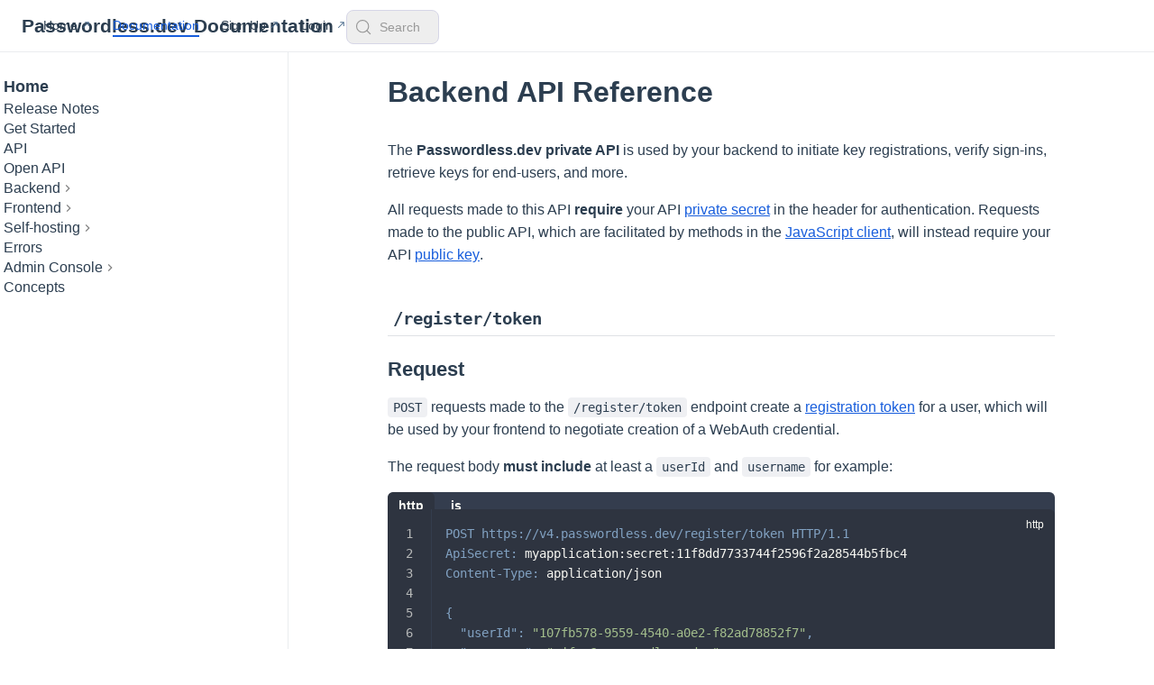

--- FILE ---
content_type: text/html; charset=utf-8
request_url: https://docs.passwordless.dev/guide/api
body_size: 11570
content:
<!doctype html>
<html lang="en-US">
  <head>
    <meta charset="utf-8" />
    <meta name="viewport" content="width=device-width,initial-scale=1" />
    <meta name="generator" content="VuePress 2.0.0-rc.26" />
    <style>
      :root {
        --vp-c-bg: #fff;
      }

      [data-theme='dark'] {
        --vp-c-bg: #1b1b1f;
      }

      html,
      body {
        background-color: var(--vp-c-bg);
      }
    </style>
    <script>
      const useChoice = localStorage.getItem('vuepress-color-scheme')
      const systemStatus =
        'matchMedia' in window
          ? window.matchMedia('(prefers-color-scheme: dark)').matches
          : false

      if (useChoice === 'light') {
        document.documentElement.dataset.theme = 'light'
      } else if (useChoice === 'dark' || systemStatus) {
        document.documentElement.dataset.theme = 'dark'
      }
    </script>
    <link rel="icon" href="/icon.svg"><meta name="apple-mobile-web-app-capable" content="yes"><meta name="apple-mobile-web-app-status-bar-style" content="black"><meta name="algolia-site-verification" content="EF9A7A964AB9DB3E"><script src="https://plausible.io/js/script.js" data-domain="docs.passwordless.dev"></script><title>Backend API Reference | Passwordless.dev Documentation</title><meta name="description" content="Documentation for Passwordless">
    <link rel="preload" href="/assets/style-CC7od2gZ.css" as="style"><link rel="stylesheet" href="/assets/style-CC7od2gZ.css">
    <link rel="modulepreload" href="/assets/app-UmTPN03e.js"><link rel="modulepreload" href="/assets/api.html-9Q51J9Gg.js">
    <link rel="prefetch" href="/assets/index.html-DJw_ANV_.js" as="script"><link rel="prefetch" href="/assets/index.html-DnjHVD8S.js" as="script"><link rel="prefetch" href="/assets/admin-console.html-D8quyvVf.js" as="script"><link rel="prefetch" href="/assets/api-documentation.html-DOs6yHOM.js" as="script"><link rel="prefetch" href="/assets/concepts.html-Be20382o.js" as="script"><link rel="prefetch" href="/assets/errors.html-Dl6vTCr6.js" as="script"><link rel="prefetch" href="/assets/get-started.html-Xaw5MOHi.js" as="script"><link rel="prefetch" href="/assets/index.html-COH4dfuk.js" as="script"><link rel="prefetch" href="/assets/releasenotes.html-TNenmra2.js" as="script"><link rel="prefetch" href="/assets/self-hosting.html-D0HyUxUx.js" as="script"><link rel="prefetch" href="/assets/admins.html-WYTJ0hAn.js" as="script"><link rel="prefetch" href="/assets/applications.html-DUO0RaYR.js" as="script"><link rel="prefetch" href="/assets/billing.html-BrKCXv1i.js" as="script"><link rel="prefetch" href="/assets/create-a-sdk.html-ByPAMvy0.js" as="script"><link rel="prefetch" href="/assets/dotnet.html-D4Z6gPh5.js" as="script"><link rel="prefetch" href="/assets/index.html-B1IMtbfT.js" as="script"><link rel="prefetch" href="/assets/java.html-DDrr2ltT.js" as="script"><link rel="prefetch" href="/assets/nodejs.html-C6XEPAZO.js" as="script"><link rel="prefetch" href="/assets/php.html-MzIH4XpS.js" as="script"><link rel="prefetch" href="/assets/python2.html-PxWQnVGb.js" as="script"><link rel="prefetch" href="/assets/python3.html-BD5zlL_B.js" as="script"><link rel="prefetch" href="/assets/android.html-Crr82-EK.js" as="script"><link rel="prefetch" href="/assets/aspnet.html-C50CA7dN.js" as="script"><link rel="prefetch" href="/assets/index.html-behYHHdj.js" as="script"><link rel="prefetch" href="/assets/ios.html-D5-3V2HB.js" as="script"><link rel="prefetch" href="/assets/javascript.html-C2ycqYXu.js" as="script"><link rel="prefetch" href="/assets/react.html-eTHEtXhq.js" as="script"><link rel="prefetch" href="/assets/advanced.html-iwOLiqXd.js" as="script"><link rel="prefetch" href="/assets/configuration.html-Db7xd7Gt.js" as="script"><link rel="prefetch" href="/assets/health-checks.html-CCPZdUPp.js" as="script"><link rel="prefetch" href="/assets/running-locally.html-CcYD3SR5.js" as="script"><link rel="prefetch" href="/assets/troubleshooting.html-DS06tcww.js" as="script"><link rel="prefetch" href="/assets/404.html-DGL8fP_5.js" as="script"><link rel="prefetch" href="/assets/index-PJms1hp3.js" as="script"><link rel="prefetch" href="/assets/SwaggerComponent-Bufb1ByS.js" as="script">
  </head>
  <body>
    <div id="app"><!--[--><div class="vp-theme-container external-link-icon" vp-container><!--[--><header class="vp-navbar" vp-navbar><div class="vp-toggle-sidebar-button" title="toggle sidebar" aria-expanded="false" role="button" tabindex="0"><div class="icon" aria-hidden="true"><span></span><span></span><span></span></div></div><span><a class="route-link" href="/"><!----><span class="vp-site-name" aria-hidden="true">Passwordless.dev Documentation</span></a></span><div class="vp-navbar-items-wrapper" style=""><!--[--><!--]--><nav class="vp-navbar-items vp-hide-mobile" aria-label="site navigation"><!--[--><div class="vp-navbar-item"><a class="auto-link external-link" href="https://www.passwordless.dev/" aria-label="Home" rel="noopener noreferrer" target="_blank"><!--[--><!--[--><!--]--><!--]-->Home<!--[--><!--[--><!--]--><!--]--></a></div><div class="vp-navbar-item"><a class="route-link route-link-active auto-link" href="/guide/" aria-label="Documentation"><!--[--><!--[--><!--]--><!--]-->Documentation<!--[--><!--[--><!--]--><!--]--></a></div><div class="vp-navbar-item"><a class="auto-link external-link" href="https://admin.passwordless.dev/signup" aria-label="Sign Up" rel="noopener noreferrer" target="_blank"><!--[--><!--[--><!--]--><!--]-->Sign Up<!--[--><!--[--><!--]--><!--]--></a></div><div class="vp-navbar-item"><a class="auto-link external-link" href="https://admin.passwordless.dev/account/login" aria-label="Login" rel="noopener noreferrer" target="_blank"><!--[--><!--[--><!--]--><!--]-->Login<!--[--><!--[--><!--]--><!--]--></a></div><!--]--></nav><!--[--><!--]--><!----><!--[--><div id="docsearch-container" style="display:none;"></div><div class="docsearch-placeholder"><button type="button" aria-label="Search" aria-keyshortcuts="Control+k" class="DocSearch DocSearch-Button"><span class="DocSearch-Button-Container"><svg width="20" height="20" viewBox="0 0 24 24" aria-hidden="true" class="DocSearch-Search-Icon"><circle cx="11" cy="11" r="8" stroke="currentColor" fill="none" stroke-width="1.4"></circle><path d="m21 21-4.3-4.3" stroke="currentColor" fill="none" stroke-linecap="round" stroke-linejoin="round"></path></svg><span class="DocSearch-Button-Placeholder">Search</span></span><span class="DocSearch-Button-Keys"><kbd class="DocSearch-Button-Key DocSearch-Button-Key--ctrl">Ctrl</kbd><kbd class="DocSearch-Button-Key">K</kbd></span></button></div><!--]--></div></header><!--]--><div class="vp-sidebar-mask"></div><!--[--><aside class="vp-sidebar" vp-sidebar><nav class="vp-navbar-items" aria-label="site navigation"><!--[--><div class="vp-navbar-item"><a class="auto-link external-link" href="https://www.passwordless.dev/" aria-label="Home" rel="noopener noreferrer" target="_blank"><!--[--><!--[--><!--]--><!--]-->Home<!--[--><!--[--><!--]--><!--]--></a></div><div class="vp-navbar-item"><a class="route-link route-link-active auto-link" href="/guide/" aria-label="Documentation"><!--[--><!--[--><!--]--><!--]-->Documentation<!--[--><!--[--><!--]--><!--]--></a></div><div class="vp-navbar-item"><a class="auto-link external-link" href="https://admin.passwordless.dev/signup" aria-label="Sign Up" rel="noopener noreferrer" target="_blank"><!--[--><!--[--><!--]--><!--]-->Sign Up<!--[--><!--[--><!--]--><!--]--></a></div><div class="vp-navbar-item"><a class="auto-link external-link" href="https://admin.passwordless.dev/account/login" aria-label="Login" rel="noopener noreferrer" target="_blank"><!--[--><!--[--><!--]--><!--]-->Login<!--[--><!--[--><!--]--><!--]--></a></div><!--]--></nav><!--[--><!--]--><ul class="vp-sidebar-items"><!--[--><li><a class="route-link route-link-active auto-link vp-sidebar-item vp-sidebar-heading active" href="/guide/" aria-label="Home"><!--[--><!--[--><!--]--><!--]-->Home<!--[--><!--[--><!--]--><!--]--></a><ul class="vp-sidebar-children" style=""><!--[--><li><a class="route-link auto-link vp-sidebar-item" href="/guide/releasenotes.html" aria-label="Release Notes"><!--[--><!--[--><!--]--><!--]-->Release Notes<!--[--><!--[--><!--]--><!--]--></a><!----></li><li><a class="route-link auto-link vp-sidebar-item" href="/guide/get-started.html" aria-label="Get Started"><!--[--><!--[--><!--]--><!--]-->Get Started<!--[--><!--[--><!--]--><!--]--></a><!----></li><li><a class="route-link route-link-active auto-link vp-sidebar-item active" href="/guide/api.html" aria-label="API"><!--[--><!--[--><!--]--><!--]-->API<!--[--><!--[--><!--]--><!--]--></a><!----></li><li><a class="route-link auto-link vp-sidebar-item" href="/guide/api-documentation.html" aria-label="Open API"><!--[--><!--[--><!--]--><!--]-->Open API<!--[--><!--[--><!--]--><!--]--></a><!----></li><li><a class="route-link auto-link vp-sidebar-item collapsible" href="/guide/backend/" aria-label="Backend"><!--[--><!--[--><!--]--><!--]-->Backend<!--[--><!--[--><span class="arrow right"></span><!--]--><!--]--></a><ul class="vp-sidebar-children" style="display:none;"><!--[--><li><a class="route-link auto-link vp-sidebar-item" href="/guide/backend/dotnet.html" aria-label=".NET"><!--[--><!--[--><!--]--><!--]-->.NET<!--[--><!--[--><!--]--><!--]--></a><!----></li><li><a class="route-link auto-link vp-sidebar-item" href="/guide/backend/java.html" aria-label="Java"><!--[--><!--[--><!--]--><!--]-->Java<!--[--><!--[--><!--]--><!--]--></a><!----></li><li><a class="route-link auto-link vp-sidebar-item" href="/guide/backend/nodejs.html" aria-label="Node.js"><!--[--><!--[--><!--]--><!--]-->Node.js<!--[--><!--[--><!--]--><!--]--></a><!----></li><li><a class="route-link auto-link vp-sidebar-item" href="/guide/backend/php.html" aria-label="PHP"><!--[--><!--[--><!--]--><!--]-->PHP<!--[--><!--[--><!--]--><!--]--></a><!----></li><li><a class="route-link auto-link vp-sidebar-item" href="/guide/backend/python2.html" aria-label="Python 2"><!--[--><!--[--><!--]--><!--]-->Python 2<!--[--><!--[--><!--]--><!--]--></a><!----></li><li><a class="route-link auto-link vp-sidebar-item" href="/guide/backend/python3.html" aria-label="Python 3"><!--[--><!--[--><!--]--><!--]-->Python 3<!--[--><!--[--><!--]--><!--]--></a><!----></li><li><a class="route-link auto-link vp-sidebar-item" href="/guide/backend/create-a-sdk.html" aria-label="Create a SDK"><!--[--><!--[--><!--]--><!--]-->Create a SDK<!--[--><!--[--><!--]--><!--]--></a><!----></li><!--]--></ul></li><li><a class="route-link auto-link vp-sidebar-item collapsible" href="/guide/frontend/" aria-label="Frontend"><!--[--><!--[--><!--]--><!--]-->Frontend<!--[--><!--[--><span class="arrow right"></span><!--]--><!--]--></a><ul class="vp-sidebar-children" style="display:none;"><!--[--><li><a class="route-link auto-link vp-sidebar-item" href="/guide/frontend/javascript.html" aria-label="JavaScript Client"><!--[--><!--[--><!--]--><!--]-->JavaScript Client<!--[--><!--[--><!--]--><!--]--></a><!----></li><li><a class="route-link auto-link vp-sidebar-item" href="/guide/frontend/android.html" aria-label="Android"><!--[--><!--[--><!--]--><!--]-->Android<!--[--><!--[--><!--]--><!--]--></a><!----></li><li><a class="route-link auto-link vp-sidebar-item" href="/guide/frontend/ios.html" aria-label="iOS"><!--[--><!--[--><!--]--><!--]-->iOS<!--[--><!--[--><!--]--><!--]--></a><!----></li><li><a class="route-link auto-link vp-sidebar-item" href="/guide/frontend/aspnet.html" aria-label="ASP.NET"><!--[--><!--[--><!--]--><!--]-->ASP.NET<!--[--><!--[--><!--]--><!--]--></a><!----></li><li><a class="route-link auto-link vp-sidebar-item" href="/guide/frontend/react.html" aria-label="React"><!--[--><!--[--><!--]--><!--]-->React<!--[--><!--[--><!--]--><!--]--></a><!----></li><!--]--></ul></li><li><a class="route-link auto-link vp-sidebar-item collapsible" href="/guide/self-hosting.html" aria-label="Self-hosting"><!--[--><!--[--><!--]--><!--]-->Self-hosting<!--[--><!--[--><span class="arrow right"></span><!--]--><!--]--></a><ul class="vp-sidebar-children" style="display:none;"><!--[--><li><a class="route-link auto-link vp-sidebar-item" href="/guide/self-hosting/configuration.html" aria-label="Configuration"><!--[--><!--[--><!--]--><!--]-->Configuration<!--[--><!--[--><!--]--><!--]--></a><!----></li><li><a class="route-link auto-link vp-sidebar-item" href="/guide/self-hosting/running-locally.html" aria-label="Running Locally"><!--[--><!--[--><!--]--><!--]-->Running Locally<!--[--><!--[--><!--]--><!--]--></a><!----></li><li><a class="route-link auto-link vp-sidebar-item" href="/guide/self-hosting/health-checks.html" aria-label="Health-checks"><!--[--><!--[--><!--]--><!--]-->Health-checks<!--[--><!--[--><!--]--><!--]--></a><!----></li><li><a class="route-link auto-link vp-sidebar-item" href="/guide/self-hosting/advanced.html" aria-label="Advanced"><!--[--><!--[--><!--]--><!--]-->Advanced<!--[--><!--[--><!--]--><!--]--></a><!----></li><!--]--></ul></li><li><a class="route-link auto-link vp-sidebar-item" href="/guide/errors.html" aria-label="Errors"><!--[--><!--[--><!--]--><!--]-->Errors<!--[--><!--[--><!--]--><!--]--></a><!----></li><li><a class="route-link auto-link vp-sidebar-item collapsible" href="/guide/admin-console.html" aria-label="Admin Console"><!--[--><!--[--><!--]--><!--]-->Admin Console<!--[--><!--[--><span class="arrow right"></span><!--]--><!--]--></a><ul class="vp-sidebar-children" style="display:none;"><!--[--><li><a class="route-link auto-link vp-sidebar-item" href="/guide/admin-console/applications.html" aria-label="Applications"><!--[--><!--[--><!--]--><!--]-->Applications<!--[--><!--[--><!--]--><!--]--></a><!----></li><li><a class="route-link auto-link vp-sidebar-item" href="/guide/admin-console/billing.html" aria-label="Billing"><!--[--><!--[--><!--]--><!--]-->Billing<!--[--><!--[--><!--]--><!--]--></a><!----></li><li><a class="route-link auto-link vp-sidebar-item" href="/guide/admin-console/admins.html" aria-label="Admins"><!--[--><!--[--><!--]--><!--]-->Admins<!--[--><!--[--><!--]--><!--]--></a><!----></li><!--]--></ul></li><li><a class="route-link auto-link vp-sidebar-item" href="/guide/concepts.html" aria-label="Concepts"><!--[--><!--[--><!--]--><!--]-->Concepts<!--[--><!--[--><!--]--><!--]--></a><!----></li><!--]--></ul></li><!--]--></ul><!--[--><!--]--></aside><!--]--><!--[--><main class="vp-page"><!--[--><!--]--><div vp-content><!--[--><!--]--><div id="content"><h1 id="backend-api-reference" tabindex="-1"><a class="header-anchor" href="#backend-api-reference"><span>Backend API Reference</span></a></h1><p>The <strong>Passwordless.dev private API</strong> is used by your backend to initiate key registrations, verify sign-ins, retrieve keys for end-users, and more.</p><p>All requests made to this API <strong>require</strong> your API <a class="route-link" href="/guide/concepts.html#api-keys">private secret</a> in the header for authentication. Requests made to the public API, which are facilitated by methods in the <a class="route-link" href="/guide/frontend/javascript.html">JavaScript client</a>, will instead require your API <a class="route-link" href="/guide/concepts.html#api-keys">public key</a>.</p><h2 id="register-token" tabindex="-1"><a class="header-anchor" href="#register-token"><span><code>/register/token</code></span></a></h2><h3 id="request" tabindex="-1"><a class="header-anchor" href="#request"><span>Request</span></a></h3><p><code>POST</code> requests made to the <code>/register/token</code> endpoint create a <a class="route-link" href="/guide/concepts.html#tokens">registration token</a> for a user, which will be used by your frontend to negotiate creation of a WebAuth credential.</p><p>The request body <strong>must include</strong> at least a <code>userId</code> and <code>username</code> for example:</p><div class="vp-code-tabs"><div class="vp-code-tabs-nav" role="tablist"><button type="button" class="vp-code-tab-nav active" role="tab" aria-controls="v-0" aria-selected="true">http</button><button type="button" class="vp-code-tab-nav" role="tab" aria-controls="v-1" aria-selected="false">js</button></div><!--[--><div class="vp-code-tab active" id="v-0" role="tabpanel" aria-expanded="true"><div class="vp-code-tab-title">http</div><!--[--><div class="language-http line-numbers-mode" data-highlighter="prismjs" data-ext="http"><pre><code class="language-http"><span class="line"><span class="token request-line"><span class="token method property">POST</span> <span class="token request-target url">https://v4.passwordless.dev/register/token</span> <span class="token http-version property">HTTP/1.1</span></span></span>
<span class="line"><span class="token header"><span class="token header-name keyword">ApiSecret</span><span class="token punctuation">:</span> <span class="token header-value">myapplication:secret:11f8dd7733744f2596f2a28544b5fbc4</span></span></span>
<span class="line"><span class="token header"><span class="token header-name keyword">Content-Type</span><span class="token punctuation">:</span> <span class="token header-value">application/json</span></span></span>
<span class="line"><span class="token application-json"></span>
<span class="line"><span class="token punctuation">{</span></span>
<span class="line">  <span class="token string-property property">&quot;userId&quot;</span><span class="token operator">:</span> <span class="token string">&quot;107fb578-9559-4540-a0e2-f82ad78852f7&quot;</span><span class="token punctuation">,</span></span>
<span class="line">  <span class="token string-property property">&quot;username&quot;</span><span class="token operator">:</span> <span class="token string">&quot;<a href="/cdn-cgi/l/email-protection" class="__cf_email__" data-cfemail="bdcdd7dbcfc4fdcddccececad2cfd9d1d8cece93d9d8cb">[email&#160;protected]</a>&quot;</span><span class="token punctuation">,</span></span>
<span class="line">  <span class="token string-property property">&quot;displayname&quot;</span><span class="token operator">:</span> <span class="token string">&quot;Philip J Fry&quot;</span><span class="token punctuation">,</span></span>
<span class="line"><span class="token punctuation">}</span></span>
<span class="line"></span></span></code></pre><div class="line-numbers" aria-hidden="true" style="counter-reset:line-number 0;"><div class="line-number"></div><div class="line-number"></div><div class="line-number"></div><div class="line-number"></div><div class="line-number"></div><div class="line-number"></div><div class="line-number"></div><div class="line-number"></div><div class="line-number"></div></div></div><!--]--></div><div class="vp-code-tab" id="v-1" role="tabpanel" aria-expanded="false"><div class="vp-code-tab-title">js</div><!--[--><div class="language-javascript line-numbers-mode" data-highlighter="prismjs" data-ext="js"><pre><code class="language-javascript"><span class="line"><span class="token keyword">const</span> apiUrl <span class="token operator">=</span> <span class="token string">&#39;https://v4.passwordless.dev&#39;</span><span class="token punctuation">;</span></span>
<span class="line"></span>
<span class="line"><span class="token keyword">const</span> payload <span class="token operator">=</span> <span class="token punctuation">{</span></span>
<span class="line">  <span class="token literal-property property">userId</span><span class="token operator">:</span> <span class="token string">&#39;107fb578-9559-4540-a0e2-f82ad78852f7&#39;</span><span class="token punctuation">,</span> <span class="token comment">// A WebAuthn User Handle, which should be generated by your application. Max. 64 bytes.</span></span>
<span class="line">  <span class="token literal-property property">username</span><span class="token operator">:</span> <span class="token string">&#39;<a href="/cdn-cgi/l/email-protection" class="__cf_email__" data-cfemail="afdfc5c9ddd6efdfcedcdcd8c0ddcbc3cadcdc81cbcad9">[email&#160;protected]</a>&#39;</span><span class="token punctuation">,</span> <span class="token comment">// For display purposes, should help a user identify the user account.</span></span>
<span class="line">  <span class="token literal-property property">displayname</span><span class="token operator">:</span> <span class="token string">&#39;Philip J. Fry&#39;</span><span class="token punctuation">,</span> <span class="token comment">// A human-palatable name for the account.</span></span>
<span class="line">  <span class="token literal-property property">authenticatorType</span><span class="token operator">:</span> <span class="token string">&#39;any&#39;</span><span class="token punctuation">,</span> <span class="token comment">// WebAuthn authenticator attachment modality. Can be &quot;any&quot; (default), &quot;platform&quot; which triggers client device-specific options Windows Hello, FaceID, or TouchID, or &quot;cross-platform&quot;, which triggers roaming options like security keys.</span></span>
<span class="line">  <span class="token literal-property property">userVerification</span><span class="token operator">:</span> <span class="token string">&#39;preferred&#39;</span><span class="token punctuation">,</span> <span class="token comment">// Whether the relying party requires locally-invoked authorization for the operation. Can be &quot;preferred&quot; (default), &quot;required&quot;, or &quot;optional&quot;.</span></span>
<span class="line">  <span class="token literal-property property">aliases</span><span class="token operator">:</span> <span class="token punctuation">[</span><span class="token string">&#39;<a href="/cdn-cgi/l/email-protection" class="__cf_email__" data-cfemail="5828323e2a211828392b2b2f372a3c343d2b2b763c3d2e">[email&#160;protected]</a>&#39;</span><span class="token punctuation">]</span><span class="token punctuation">,</span> <span class="token comment">// An array of user-created identifiers, like emails, which are used to reference a userId.</span></span>
<span class="line">  <span class="token literal-property property">aliasHashing</span><span class="token operator">:</span> <span class="token boolean">true</span> <span class="token comment">// Whether aliases should be hashed before being stored. Defaults to true.</span></span>
<span class="line"><span class="token punctuation">}</span><span class="token punctuation">;</span></span>
<span class="line"></span>
<span class="line"><span class="token comment">// POST the payload to the Passwordless.dev API using your API private secret.</span></span>
<span class="line"><span class="token keyword">const</span> <span class="token punctuation">{</span> token <span class="token punctuation">}</span> <span class="token operator">=</span> <span class="token keyword">await</span> <span class="token function">fetch</span><span class="token punctuation">(</span>apiUrl <span class="token operator">+</span> <span class="token string">&#39;/register&#39;</span><span class="token punctuation">,</span> <span class="token punctuation">{</span></span>
<span class="line">  <span class="token literal-property property">method</span><span class="token operator">:</span> <span class="token string">&#39;POST&#39;</span><span class="token punctuation">,</span></span>
<span class="line">  <span class="token literal-property property">body</span><span class="token operator">:</span> <span class="token constant">JSON</span><span class="token punctuation">.</span><span class="token function">stringify</span><span class="token punctuation">(</span>payload<span class="token punctuation">)</span><span class="token punctuation">,</span></span>
<span class="line">  <span class="token literal-property property">headers</span><span class="token operator">:</span> <span class="token punctuation">{</span></span>
<span class="line">    <span class="token string-property property">&#39;ApiSecret&#39;</span><span class="token operator">:</span> <span class="token string">&#39;myapplication:secret:11f8dd7733744f2596f2a28544b5fbc4&#39;</span><span class="token punctuation">,</span></span>
<span class="line">    <span class="token string-property property">&#39;Content-Type&#39;</span><span class="token operator">:</span> <span class="token string">&#39;application/json&#39;</span></span>
<span class="line">  <span class="token punctuation">}</span></span>
<span class="line"><span class="token punctuation">}</span><span class="token punctuation">)</span><span class="token punctuation">.</span><span class="token function">then</span><span class="token punctuation">(</span><span class="token punctuation">(</span><span class="token parameter">r</span><span class="token punctuation">)</span> <span class="token operator">=&gt;</span> r<span class="token punctuation">.</span><span class="token function">json</span><span class="token punctuation">(</span><span class="token punctuation">)</span><span class="token punctuation">)</span><span class="token punctuation">;</span></span>
<span class="line"></span></code></pre><div class="line-numbers" aria-hidden="true" style="counter-reset:line-number 0;"><div class="line-number"></div><div class="line-number"></div><div class="line-number"></div><div class="line-number"></div><div class="line-number"></div><div class="line-number"></div><div class="line-number"></div><div class="line-number"></div><div class="line-number"></div><div class="line-number"></div><div class="line-number"></div><div class="line-number"></div><div class="line-number"></div><div class="line-number"></div><div class="line-number"></div><div class="line-number"></div><div class="line-number"></div><div class="line-number"></div><div class="line-number"></div><div class="line-number"></div><div class="line-number"></div></div></div><!--]--></div><!--]--></div><p>The request body may include additional parameters besides those required, all of which are listed here:</p><table><thead><tr><th style="text-align:left;">Parameter</th><th style="text-align:left;">Description</th><th style="text-align:left;">Example Value</th></tr></thead><tbody><tr><td style="text-align:left;"><code>userId</code></td><td style="text-align:left;">Required. A WebAuthn User Handle, which should be generated by your application. This is used to identify your user (could be a database primary key ID or a guid). Max. 64 bytes. Should not contain PII about the user.</td><td style="text-align:left;"><code>&quot;107fb578-9559-4540-a0e2-f82ad78852f7&quot;</code></td></tr><tr><td style="text-align:left;"><code>username</code></td><td style="text-align:left;">Required. A human-palatable identifier for a user account. It is intended only for display, i.e., aiding the user in determining the difference between user accounts with similar displayNames. Used in Browser UI&#39;s and never stored on the server</td><td style="text-align:left;"><code>&quot;<a href="/cdn-cgi/l/email-protection" class="__cf_email__" data-cfemail="e6968c80949fa696879595918994828a839595c8828390">[email&#160;protected]</a>&quot;</code></td></tr><tr><td style="text-align:left;"><code>displayname</code></td><td style="text-align:left;">A human-palatable name for the account, which should be chosen by the user. Used in Browser UI&#39;s and never stored on the server.</td><td style="text-align:left;"><code>&quot;Philip J Fry&quot;</code></td></tr><tr><td style="text-align:left;"><code>attestation</code></td><td style="text-align:left;">WebAuthn attestation conveyance preference. Only <code>&quot;none&quot;</code> (default) is supported on &#39;Trial&#39; &amp; &#39;Pro&#39; plans. While &#39;Enterprise&#39; can also use <code>&quot;direct&quot;</code> or <code>&quot;indirect&quot;</code>. (<a class="route-link" href="/guide/concepts.html#attestation">learn more</a>)</td><td style="text-align:left;"><code>&quot;none&quot;</code> (default)</td></tr><tr><td style="text-align:left;"><code>authenticatorType</code></td><td style="text-align:left;">WebAuthn authenticator attachment modality. Can be <code>&quot;any&quot;</code> (default), <code>&quot;platform&quot;</code>, which triggers client device-specific options Windows Hello, FaceID, or TouchID, or <code>&quot;cross-platform&quot;</code>, which triggers roaming options like security keys.</td><td style="text-align:left;"><code>&quot;any&quot;</code> (default)</td></tr><tr><td style="text-align:left;"><code>discoverable</code></td><td style="text-align:left;">If <code>true</code>, creates a client-side Discoverable Credential that allows sign in without needing a username.</td><td style="text-align:left;"><code>true</code> (default)</td></tr><tr><td style="text-align:left;"><code>userVerification</code></td><td style="text-align:left;">Allows choosing preference for requiring User Verification (biometrics, pin code etc) when authenticating Can be <code>&quot;preferred&quot;</code> (default), <code>&quot;required&quot;</code> or <code>&quot;discouraged&quot;</code>.</td><td style="text-align:left;"><code>&quot;preferred&quot;</code></td></tr><tr><td style="text-align:left;"><code>expiresAt</code></td><td style="text-align:left;">Timestamp (UTC) when the registration token should expire. By default, current time + 120 seconds.</td><td style="text-align:left;"><code>&quot;3023-08-01T14:43:03Z&quot;</code></td></tr><tr><td style="text-align:left;"><code>aliases</code></td><td style="text-align:left;">A array of aliases for the userId, such as an email or username. Used to initiate a sign-in on the client side with the <code>signinWithAlias()</code> method. An alias must be unique to the userId. Defaults to an empty array <code>[]</code>.</td><td style="text-align:left;"><code>[&quot;<a href="/cdn-cgi/l/email-protection" class="__cf_email__" data-cfemail="44342e22363d0434253737332b3620282137376a202132">[email&#160;protected]</a>&quot;]</code></td></tr><tr><td style="text-align:left;"><code>aliasHashing</code></td><td style="text-align:left;">Whether aliases should be hashed before being stored. Defaults to <code>true</code>.</td><td style="text-align:left;"><code>true</code></td></tr></tbody></table><h3 id="response" tabindex="-1"><a class="header-anchor" href="#response"><span>Response</span></a></h3><p>If successful, the <code>/register/token</code> endpoint will create a registration token returned as json, for example:</p><div class="language-json line-numbers-mode" data-highlighter="prismjs" data-ext="json"><pre><code class="language-json"><span class="line"><span class="token punctuation">{</span> <span class="token property">&quot;token&quot;</span><span class="token operator">:</span> <span class="token string">&quot;register_wWdDh02ItIvnCKT_02ItIvn...&quot;</span> <span class="token punctuation">}</span></span>
<span class="line"></span></code></pre><div class="line-numbers" aria-hidden="true" style="counter-reset:line-number 0;"><div class="line-number"></div></div></div><p>This registration token will will be used by your frontend to negotiate creation of a WebAuth credential.</p><h2 id="signin-verify" tabindex="-1"><a class="header-anchor" href="#signin-verify"><span><code>/signin/verify</code></span></a></h2><h3 id="request-1" tabindex="-1"><a class="header-anchor" href="#request-1"><span>Request</span></a></h3><p><code>POST</code> requests made to the <code>/signin/verify</code> endpoint unpack an <a class="route-link" href="/guide/concepts.html#tokens">authentication token</a>, which must be generated by calling a <code>.signinWith*()</code> method on your frontend (<a class="route-link" href="/guide/frontend/javascript.html#signinwith">learn more</a>) and included here in the request body, for example:</p><div class="vp-code-tabs"><div class="vp-code-tabs-nav" role="tablist"><button type="button" class="vp-code-tab-nav active" role="tab" aria-controls="v-2" aria-selected="true">http</button><button type="button" class="vp-code-tab-nav" role="tab" aria-controls="v-3" aria-selected="false">js</button></div><!--[--><div class="vp-code-tab active" id="v-2" role="tabpanel" aria-expanded="true"><div class="vp-code-tab-title">http</div><!--[--><div class="language-http line-numbers-mode" data-highlighter="prismjs" data-ext="http"><pre><code class="language-http"><span class="line"><span class="token request-line"><span class="token method property">POST</span> <span class="token request-target url">https://v4.passwordless.dev/signin/verify</span> <span class="token http-version property">HTTP/1.1</span></span></span>
<span class="line"><span class="token header"><span class="token header-name keyword">ApiSecret</span><span class="token punctuation">:</span> <span class="token header-value">myapplication:secret:11f8dd7733744f2596f2a28544b5fbc4</span></span></span>
<span class="line"><span class="token header"><span class="token header-name keyword">Content-Type</span><span class="token punctuation">:</span> <span class="token header-value">application/json</span></span></span>
<span class="line"><span class="token application-json"></span>
<span class="line"><span class="token punctuation">{</span></span>
<span class="line">  <span class="token property">&quot;token&quot;</span><span class="token operator">:</span> <span class="token string">&quot;d5vzCkL_GvpS4VYtoT3...&quot;</span></span>
<span class="line"><span class="token punctuation">}</span></span>
<span class="line"></span></span></code></pre><div class="line-numbers" aria-hidden="true" style="counter-reset:line-number 0;"><div class="line-number"></div><div class="line-number"></div><div class="line-number"></div><div class="line-number"></div><div class="line-number"></div><div class="line-number"></div><div class="line-number"></div></div></div><!--]--></div><div class="vp-code-tab" id="v-3" role="tabpanel" aria-expanded="false"><div class="vp-code-tab-title">js</div><!--[--><div class="language-javascript line-numbers-mode" data-highlighter="prismjs" data-ext="js"><pre><code class="language-javascript"><span class="line"><span class="token keyword">const</span> apiUrl <span class="token operator">=</span> <span class="token string">&#39;https://v4.passwordless.dev&#39;</span><span class="token punctuation">;</span></span>
<span class="line"></span>
<span class="line"><span class="token comment">// Fetch the authentication token from your frontend.</span></span>
<span class="line"><span class="token keyword">const</span> payload <span class="token operator">=</span> <span class="token punctuation">{</span> <span class="token literal-property property">token</span><span class="token operator">:</span> req<span class="token punctuation">.</span>query<span class="token punctuation">.</span>token <span class="token punctuation">}</span><span class="token punctuation">;</span></span>
<span class="line"></span>
<span class="line"><span class="token comment">// POST the authentication token to the Passwordless.dev API using your API private secret.</span></span>
<span class="line"><span class="token keyword">const</span> response <span class="token operator">=</span> <span class="token keyword">await</span> <span class="token function">fetch</span><span class="token punctuation">(</span>apiUrl <span class="token operator">+</span> <span class="token string">&#39;/signin/verify&#39;</span><span class="token punctuation">,</span> <span class="token punctuation">{</span></span>
<span class="line">  <span class="token literal-property property">method</span><span class="token operator">:</span> <span class="token string">&#39;POST&#39;</span><span class="token punctuation">,</span></span>
<span class="line">  <span class="token literal-property property">body</span><span class="token operator">:</span> <span class="token constant">JSON</span><span class="token punctuation">.</span><span class="token function">stringify</span><span class="token punctuation">(</span>payload<span class="token punctuation">)</span><span class="token punctuation">,</span></span>
<span class="line">  <span class="token literal-property property">headers</span><span class="token operator">:</span> <span class="token punctuation">{</span></span>
<span class="line">    <span class="token string-property property">&#39;ApiSecret&#39;</span><span class="token operator">:</span> <span class="token string">&#39;myapplication:secret:11f8dd7733744f2596f2a28544b5fbc4&#39;</span><span class="token punctuation">,</span></span>
<span class="line">    <span class="token string-property property">&#39;Content-Type&#39;</span><span class="token operator">:</span> <span class="token string">&#39;application/json&#39;</span></span>
<span class="line">  <span class="token punctuation">}</span></span>
<span class="line"><span class="token punctuation">}</span><span class="token punctuation">)</span><span class="token punctuation">;</span></span>
<span class="line"></span></code></pre><div class="line-numbers" aria-hidden="true" style="counter-reset:line-number 0;"><div class="line-number"></div><div class="line-number"></div><div class="line-number"></div><div class="line-number"></div><div class="line-number"></div><div class="line-number"></div><div class="line-number"></div><div class="line-number"></div><div class="line-number"></div><div class="line-number"></div><div class="line-number"></div><div class="line-number"></div><div class="line-number"></div><div class="line-number"></div></div></div><!--]--></div><!--]--></div><p>The Passwordless.dev private API will unpack the authentication token to check its legitimacy.</p><h3 id="response-1" tabindex="-1"><a class="header-anchor" href="#response-1"><span>Response</span></a></h3><p>If successful, the <code>/signin/verify</code> endpoint will return a success response object, for example:</p><div class="language-json line-numbers-mode" data-highlighter="prismjs" data-ext="json"><pre><code class="language-json"><span class="line"><span class="token punctuation">{</span></span>
<span class="line">  <span class="token property">&quot;success&quot;</span><span class="token operator">:</span> <span class="token boolean">true</span><span class="token punctuation">,</span></span>
<span class="line">  <span class="token property">&quot;userId&quot;</span><span class="token operator">:</span> <span class="token string">&quot;123&quot;</span><span class="token punctuation">,</span></span>
<span class="line">  <span class="token property">&quot;timestamp&quot;</span><span class="token operator">:</span> <span class="token string">&quot;3023-08-01T14:43:03Z&quot;</span><span class="token punctuation">,</span></span>
<span class="line">  <span class="token property">&quot;rpid&quot;</span><span class="token operator">:</span> <span class="token string">&quot;localhost&quot;</span><span class="token punctuation">,</span></span>
<span class="line">  <span class="token property">&quot;origin&quot;</span><span class="token operator">:</span> <span class="token string">&quot;http://localhost:3000&quot;</span><span class="token punctuation">,</span></span>
<span class="line">  <span class="token property">&quot;device&quot;</span><span class="token operator">:</span> <span class="token string">&quot;Firefox, Windows 10&quot;</span><span class="token punctuation">,</span></span>
<span class="line">  <span class="token property">&quot;country&quot;</span><span class="token operator">:</span> <span class="token string">&quot;SE&quot;</span><span class="token punctuation">,</span></span>
<span class="line">  <span class="token property">&quot;nickname&quot;</span><span class="token operator">:</span> <span class="token string">&quot;My Work Phone&quot;</span><span class="token punctuation">,</span></span>
<span class="line">  <span class="token property">&quot;expiresAt&quot;</span><span class="token operator">:</span> <span class="token string">&quot;3023-08-01T14:43:03Z&quot;</span><span class="token punctuation">,</span></span>
<span class="line">  <span class="token property">&quot;tokenId&quot;</span><span class="token operator">:</span> <span class="token string">&quot;TODO&quot;</span><span class="token punctuation">,</span></span>
<span class="line">  <span class="token property">&quot;type&quot;</span><span class="token operator">:</span> <span class="token string">&quot;passkey_signin&quot;</span> <span class="token comment">// or passkey_register</span></span>
<span class="line"><span class="token punctuation">}</span></span>
<span class="line"></span></code></pre><div class="line-numbers" aria-hidden="true" style="counter-reset:line-number 0;"><div class="line-number"></div><div class="line-number"></div><div class="line-number"></div><div class="line-number"></div><div class="line-number"></div><div class="line-number"></div><div class="line-number"></div><div class="line-number"></div><div class="line-number"></div><div class="line-number"></div><div class="line-number"></div><div class="line-number"></div><div class="line-number"></div></div></div><p>Use the <code>.success</code> value (<code>true</code> or <code>false</code>) to determine next actions, i.e. whether to complete the sign-in (<a class="route-link" href="/guide/frontend/javascript.html#signinwith">learn more</a>).</p><h2 id="signin-generate-token" tabindex="-1"><a class="header-anchor" href="#signin-generate-token"><span><code>/signin/generate-token</code></span></a></h2><h3 id="request-2" tabindex="-1"><a class="header-anchor" href="#request-2"><span>Request</span></a></h3><p><code>POST</code> requests made to the <code>/signin/generate-token</code> endpoint create a <a class="route-link" href="/guide/concepts.html#tokens">manually generated authentication token</a> for a user, side-stepping the regular sign-in flow (i.e. the <code>.signinWith*()</code> methods). The resulting token can then be verified through the <code>/signin/verify</code> endpoint and used just like a regular authentication token.</p><div class="vp-code-tabs"><div class="vp-code-tabs-nav" role="tablist"><button type="button" class="vp-code-tab-nav active" role="tab" aria-controls="v-4" aria-selected="true">http</button><button type="button" class="vp-code-tab-nav" role="tab" aria-controls="v-5" aria-selected="false">js</button></div><!--[--><div class="vp-code-tab active" id="v-4" role="tabpanel" aria-expanded="true"><div class="vp-code-tab-title">http</div><!--[--><div class="language-http line-numbers-mode" data-highlighter="prismjs" data-ext="http"><pre><code class="language-http"><span class="line"><span class="token request-line"><span class="token method property">POST</span> <span class="token request-target url">https://v4.passwordless.dev/signin/generate-token</span> <span class="token http-version property">HTTP/1.1</span></span></span>
<span class="line"><span class="token header"><span class="token header-name keyword">ApiSecret</span><span class="token punctuation">:</span> <span class="token header-value">myapplication:secret:11f8dd7733744f2596f2a28544b5fbc4</span></span></span>
<span class="line"><span class="token header"><span class="token header-name keyword">Content-Type</span><span class="token punctuation">:</span> <span class="token header-value">application/json</span></span></span>
<span class="line"><span class="token application-json"></span>
<span class="line"><span class="token punctuation">{</span></span>
<span class="line">  <span class="token property">&quot;userId&quot;</span><span class="token operator">:</span> <span class="token string">&quot;123&quot;</span><span class="token punctuation">,</span></span>
<span class="line">  <span class="token property">&quot;timeToLive&quot;</span><span class="token operator">:</span> <span class="token number">30</span></span>
<span class="line"><span class="token punctuation">}</span></span>
<span class="line"></span></span></code></pre><div class="line-numbers" aria-hidden="true" style="counter-reset:line-number 0;"><div class="line-number"></div><div class="line-number"></div><div class="line-number"></div><div class="line-number"></div><div class="line-number"></div><div class="line-number"></div><div class="line-number"></div><div class="line-number"></div></div></div><!--]--></div><div class="vp-code-tab" id="v-5" role="tabpanel" aria-expanded="false"><div class="vp-code-tab-title">js</div><!--[--><div class="language-javascript line-numbers-mode" data-highlighter="prismjs" data-ext="js"><pre><code class="language-javascript"><span class="line"><span class="token keyword">const</span> apiUrl <span class="token operator">=</span> <span class="token string">&#39;https://v4.passwordless.dev&#39;</span><span class="token punctuation">;</span></span>
<span class="line"></span>
<span class="line"><span class="token comment">// Generate an authentication token, side-stepping the usual signin process.</span></span>
<span class="line"><span class="token keyword">const</span> payload <span class="token operator">=</span> <span class="token punctuation">{</span></span>
<span class="line">  <span class="token literal-property property">userId</span><span class="token operator">:</span> <span class="token string">&#39;107fb578-9559-4540-a0e2-f82ad78852f7&#39;</span><span class="token punctuation">,</span> <span class="token comment">// ID of the user to generate the token for.</span></span>
<span class="line">  <span class="token literal-property property">timeToLive</span><span class="token operator">:</span> <span class="token number">30</span> <span class="token comment">// Time in seconds the token is valid for. Default is 120 seconds.</span></span>
<span class="line"><span class="token punctuation">}</span><span class="token punctuation">;</span></span>
<span class="line"></span>
<span class="line"><span class="token comment">// POST the user ID to the Passwordless.dev API using your API private secret.</span></span>
<span class="line"><span class="token keyword">const</span> response <span class="token operator">=</span> <span class="token keyword">await</span> <span class="token function">fetch</span><span class="token punctuation">(</span>apiUrl <span class="token operator">+</span> <span class="token string">&#39;/signin/generate-token&#39;</span><span class="token punctuation">,</span> <span class="token punctuation">{</span></span>
<span class="line">  <span class="token literal-property property">method</span><span class="token operator">:</span> <span class="token string">&#39;POST&#39;</span><span class="token punctuation">,</span></span>
<span class="line">  <span class="token literal-property property">body</span><span class="token operator">:</span> <span class="token constant">JSON</span><span class="token punctuation">.</span><span class="token function">stringify</span><span class="token punctuation">(</span>payload<span class="token punctuation">)</span><span class="token punctuation">,</span></span>
<span class="line">  <span class="token literal-property property">headers</span><span class="token operator">:</span> <span class="token punctuation">{</span></span>
<span class="line">    <span class="token string-property property">&#39;ApiSecret&#39;</span><span class="token operator">:</span> <span class="token string">&#39;myapplication:secret:11f8dd7733744f2596f2a28544b5fbc4&#39;</span><span class="token punctuation">,</span></span>
<span class="line">    <span class="token string-property property">&#39;Content-Type&#39;</span><span class="token operator">:</span> <span class="token string">&#39;application/json&#39;</span></span>
<span class="line">  <span class="token punctuation">}</span></span>
<span class="line"><span class="token punctuation">}</span><span class="token punctuation">)</span><span class="token punctuation">;</span></span>
<span class="line"></span></code></pre><div class="line-numbers" aria-hidden="true" style="counter-reset:line-number 0;"><div class="line-number"></div><div class="line-number"></div><div class="line-number"></div><div class="line-number"></div><div class="line-number"></div><div class="line-number"></div><div class="line-number"></div><div class="line-number"></div><div class="line-number"></div><div class="line-number"></div><div class="line-number"></div><div class="line-number"></div><div class="line-number"></div><div class="line-number"></div><div class="line-number"></div><div class="line-number"></div><div class="line-number"></div></div></div><!--]--></div><!--]--></div><div class="hint-container tip"><p class="hint-container-title">Tips</p><p>By default, manually generated authentication tokens are valid for 120 seconds. You can adjust this by setting the <code>timeToLive</code> parameter in the request body.</p></div><h3 id="response-2" tabindex="-1"><a class="header-anchor" href="#response-2"><span>Response</span></a></h3><p>If successful, the <code>/signin/generate-token</code> endpoint will return a response object, for example:</p><div class="language-json line-numbers-mode" data-highlighter="prismjs" data-ext="json"><pre><code class="language-json"><span class="line"><span class="token punctuation">{</span></span>
<span class="line">  <span class="token property">&quot;token&quot;</span><span class="token operator">:</span> <span class="token string">&quot;d5vzCkL_GvpS4VYtoT3...&quot;</span></span>
<span class="line"><span class="token punctuation">}</span></span>
<span class="line"></span></code></pre><div class="line-numbers" aria-hidden="true" style="counter-reset:line-number 0;"><div class="line-number"></div><div class="line-number"></div><div class="line-number"></div></div></div><h2 id="alias" tabindex="-1"><a class="header-anchor" href="#alias"><span><code>/alias</code></span></a></h2><h3 id="request-3" tabindex="-1"><a class="header-anchor" href="#request-3"><span>Request</span></a></h3><p><code>POST</code> requests made to the <code>/alias</code> endpoint add aliases (<a class="route-link" href="/guide/concepts.html#user-identifiers">learn more</a>) to a user, dictated by their <code>userId</code>, in order to allow sign-in with additional usernames, email addresses, etc.</p><p>The request body <strong>must include</strong> the user&#39;s <code>userId</code> and a <strong>complete</strong> array of aliases, as pre-existing aliases are overwritten when the <code>POST</code> request is made, for example:</p><div class="vp-code-tabs"><div class="vp-code-tabs-nav" role="tablist"><button type="button" class="vp-code-tab-nav active" role="tab" aria-controls="v-6" aria-selected="true">http</button><button type="button" class="vp-code-tab-nav" role="tab" aria-controls="v-7" aria-selected="false">js</button></div><!--[--><div class="vp-code-tab active" id="v-6" role="tabpanel" aria-expanded="true"><div class="vp-code-tab-title">http</div><!--[--><div class="language-http line-numbers-mode" data-highlighter="prismjs" data-ext="http"><pre><code class="language-http"><span class="line"><span class="token request-line"><span class="token method property">POST</span> <span class="token request-target url">https://v4.passwordless.dev/alias</span> <span class="token http-version property">HTTP/1.1</span></span></span>
<span class="line"><span class="token header"><span class="token header-name keyword">ApiSecret</span><span class="token punctuation">:</span> <span class="token header-value">myapplication:secret:11f8dd7733744f2596f2a28544b5fbc4</span></span></span>
<span class="line"><span class="token header"><span class="token header-name keyword">Content-Type</span><span class="token punctuation">:</span> <span class="token header-value">application/json</span></span></span>
<span class="line"><span class="token application-json"></span>
<span class="line"><span class="token punctuation">{</span></span>
<span class="line">  <span class="token property">&quot;userId&quot;</span><span class="token operator">:</span> <span class="token string">&quot;107fb578-9559-4540-a0e2-f82ad78852f7&quot;</span><span class="token punctuation">,</span></span>
<span class="line">  <span class="token property">&quot;aliases&quot;</span><span class="token operator">:</span> <span class="token punctuation">[</span></span>
<span class="line">    <span class="token string">&quot;<a href="/cdn-cgi/l/email-protection" class="__cf_email__" data-cfemail="b7c7ddd1c5cef7c7d6c4c4c0d8c5d3dbd2c4c499d3d2c1">[email&#160;protected]</a>&quot;</span><span class="token punctuation">,</span></span>
<span class="line">    <span class="token string">&quot;<a href="/cdn-cgi/l/email-protection" class="__cf_email__" data-cfemail="4624232822233434332a23350636273535312934222a23353568222330">[email&#160;protected]</a>&quot;</span></span>
<span class="line">  <span class="token punctuation">]</span><span class="token punctuation">,</span></span>
<span class="line">  <span class="token property">&quot;hashing&quot;</span><span class="token operator">:</span> <span class="token boolean">true</span></span>
<span class="line"><span class="token punctuation">}</span></span>
<span class="line"></span></span></code></pre><div class="line-numbers" aria-hidden="true" style="counter-reset:line-number 0;"><div class="line-number"></div><div class="line-number"></div><div class="line-number"></div><div class="line-number"></div><div class="line-number"></div><div class="line-number"></div><div class="line-number"></div><div class="line-number"></div><div class="line-number"></div><div class="line-number"></div><div class="line-number"></div><div class="line-number"></div></div></div><!--]--></div><div class="vp-code-tab" id="v-7" role="tabpanel" aria-expanded="false"><div class="vp-code-tab-title">js</div><!--[--><div class="language-javascript line-numbers-mode" data-highlighter="prismjs" data-ext="js"><pre><code class="language-javascript"><span class="line"><span class="token keyword">const</span> apiUrl <span class="token operator">=</span> <span class="token string">&#39;https://v4.passwordless.dev&#39;</span><span class="token punctuation">;</span></span>
<span class="line"></span>
<span class="line"><span class="token comment">// Fetch an array of existing and new aliases for the user.</span></span>
<span class="line"><span class="token keyword">const</span> payload <span class="token operator">=</span> <span class="token punctuation">{</span></span>
<span class="line">  <span class="token literal-property property">userId</span><span class="token operator">:</span> <span class="token string">&#39;107fb578-9559-4540-a0e2-f82ad78852f7&#39;</span><span class="token punctuation">,</span></span>
<span class="line">  <span class="token literal-property property">aliases</span><span class="token operator">:</span> <span class="token punctuation">[</span><span class="token string">&#39;<a href="/cdn-cgi/l/email-protection" class="__cf_email__" data-cfemail="02726864707b4272637171756d70666e6771712c666774">[email&#160;protected]</a>&#39;</span><span class="token punctuation">,</span> <span class="token string">&#39;<a href="/cdn-cgi/l/email-protection" class="__cf_email__" data-cfemail="b5d7d0dbd1d0c7c7c0d9d0c6f5c5d4c6c6c2dac7d1d9d0c6c69bd1d0c3">[email&#160;protected]</a>&#39;</span><span class="token punctuation">]</span><span class="token punctuation">,</span></span>
<span class="line">  <span class="token literal-property property">hashing</span><span class="token operator">:</span> <span class="token boolean">true</span> <span class="token comment">// Whether to hash aliases before stored, defaults to true.</span></span>
<span class="line"><span class="token punctuation">}</span><span class="token punctuation">;</span></span>
<span class="line"></span>
<span class="line"><span class="token comment">// POST the array to the Passwordless.dev API using your API private secret.</span></span>
<span class="line"><span class="token keyword">await</span> <span class="token function">fetch</span><span class="token punctuation">(</span>apiUrl <span class="token operator">+</span> <span class="token string">&#39;/alias&#39;</span><span class="token punctuation">,</span> <span class="token punctuation">{</span></span>
<span class="line">  <span class="token literal-property property">method</span><span class="token operator">:</span> <span class="token string">&#39;POST&#39;</span><span class="token punctuation">,</span></span>
<span class="line">  <span class="token literal-property property">body</span><span class="token operator">:</span> <span class="token constant">JSON</span><span class="token punctuation">.</span><span class="token function">stringify</span><span class="token punctuation">(</span>payload<span class="token punctuation">)</span><span class="token punctuation">,</span></span>
<span class="line">  <span class="token literal-property property">headers</span><span class="token operator">:</span> <span class="token punctuation">{</span></span>
<span class="line">    <span class="token string-property property">&#39;ApiSecret&#39;</span><span class="token operator">:</span> <span class="token string">&#39;myapplication:secret:11f8dd7733744f2596f2a28544b5fbc4&#39;</span><span class="token punctuation">,</span></span>
<span class="line">    <span class="token string-property property">&#39;Content-Type&#39;</span><span class="token operator">:</span> <span class="token string">&#39;application/json&#39;</span></span>
<span class="line">  <span class="token punctuation">}</span></span>
<span class="line"><span class="token punctuation">}</span><span class="token punctuation">)</span><span class="token punctuation">;</span></span>
<span class="line"></span></code></pre><div class="line-numbers" aria-hidden="true" style="counter-reset:line-number 0;"><div class="line-number"></div><div class="line-number"></div><div class="line-number"></div><div class="line-number"></div><div class="line-number"></div><div class="line-number"></div><div class="line-number"></div><div class="line-number"></div><div class="line-number"></div><div class="line-number"></div><div class="line-number"></div><div class="line-number"></div><div class="line-number"></div><div class="line-number"></div><div class="line-number"></div><div class="line-number"></div><div class="line-number"></div><div class="line-number"></div></div></div><!--]--></div><!--]--></div><div class="hint-container tip"><p class="hint-container-title">Tips</p><p>By default, <code>&quot;hashing&quot;: true</code> will be turned on to hash aliases before they&#39;re stored. Hashed aliases will not be viewable to you in the admin console.</p></div><p>A few rules to take into consideration when allowing users to create aliases:</p><ul><li>An alias must be unique to the specified <code>userId</code>.</li><li>An alias must be no more than 250 characters.</li><li>A <code>userID</code> may have no more than 10 aliases associated with it.</li></ul><h3 id="response-3" tabindex="-1"><a class="header-anchor" href="#response-3"><span>Response</span></a></h3><p>Alias are never returned in any API responses, and can be hashed to preserve user privacy (see above). If successful, the <code>/alias</code> endpoint will return an HTTP 204 (No Content) <a href="#status-codes">status code</a>.</p><h2 id="credentials-list" tabindex="-1"><a class="header-anchor" href="#credentials-list"><span><code>/credentials/list</code></span></a></h2><h3 id="request-4" tabindex="-1"><a class="header-anchor" href="#request-4"><span>Request</span></a></h3><p><code>GET</code> requests made to the <code>/credentials/list</code> endpoint list all <a class="route-link" href="/guide/concepts.html#credential">registered credentials</a> associated with a user, as dictated by their <code>userId</code>. The request <strong>must include</strong> the <code>userId</code> in question, for example:</p><div class="vp-code-tabs"><div class="vp-code-tabs-nav" role="tablist"><button type="button" class="vp-code-tab-nav active" role="tab" aria-controls="v-8" aria-selected="true">http</button><button type="button" class="vp-code-tab-nav" role="tab" aria-controls="v-9" aria-selected="false">js</button></div><!--[--><div class="vp-code-tab active" id="v-8" role="tabpanel" aria-expanded="true"><div class="vp-code-tab-title">http</div><!--[--><div class="language-http line-numbers-mode" data-highlighter="prismjs" data-ext="http"><pre><code class="language-http"><span class="line"><span class="token request-line"><span class="token method property">GET</span> <span class="token request-target url">https://v4.passwordless.dev/credentials/list?userId=107fb578-9559-4540-a0e2-f82ad78852f7</span> <span class="token http-version property">HTTP/1.1</span></span></span>
<span class="line"><span class="token header"><span class="token header-name keyword">ApiSecret</span><span class="token punctuation">:</span> <span class="token header-value">myapplication:secret:11f8dd7733744f2596f2a28544b5fbc4</span></span></span>
<span class="line"></span></code></pre><div class="line-numbers" aria-hidden="true" style="counter-reset:line-number 0;"><div class="line-number"></div><div class="line-number"></div></div></div><!--]--></div><div class="vp-code-tab" id="v-9" role="tabpanel" aria-expanded="false"><div class="vp-code-tab-title">js</div><!--[--><div class="language-javascript line-numbers-mode" data-highlighter="prismjs" data-ext="js"><pre><code class="language-javascript"><span class="line"><span class="token keyword">const</span> apiUrl <span class="token operator">=</span> <span class="token string">&#39;https://v4.passwordless.dev&#39;</span><span class="token punctuation">;</span></span>
<span class="line"></span>
<span class="line"><span class="token comment">// Fetch the userId for the user in question.</span></span>
<span class="line"><span class="token keyword">const</span> payload <span class="token operator">=</span> <span class="token punctuation">{</span></span>
<span class="line">  <span class="token literal-property property">userId</span><span class="token operator">:</span> <span class="token string">&#39;107fb578-9559-4540-a0e2-f82ad78852f7&#39;</span></span>
<span class="line"><span class="token punctuation">}</span><span class="token punctuation">;</span></span>
<span class="line"></span>
<span class="line"><span class="token comment">// POST the userId to the Passwordless.dev API using your API private secret.</span></span>
<span class="line"><span class="token keyword">const</span> credentials <span class="token operator">=</span> <span class="token keyword">await</span> <span class="token function">fetch</span><span class="token punctuation">(</span>apiUrl <span class="token operator">+</span> <span class="token string">&#39;/credentials/list&#39;</span><span class="token punctuation">,</span> <span class="token punctuation">{</span></span>
<span class="line">  <span class="token literal-property property">method</span><span class="token operator">:</span> <span class="token string">&#39;POST&#39;</span><span class="token punctuation">,</span></span>
<span class="line">  <span class="token literal-property property">body</span><span class="token operator">:</span> <span class="token constant">JSON</span><span class="token punctuation">.</span><span class="token function">stringify</span><span class="token punctuation">(</span>payload<span class="token punctuation">)</span><span class="token punctuation">,</span></span>
<span class="line">  <span class="token literal-property property">headers</span><span class="token operator">:</span> <span class="token punctuation">{</span></span>
<span class="line">    <span class="token string-property property">&#39;ApiSecret&#39;</span><span class="token operator">:</span> <span class="token string">&#39;myapplication:secret:11f8dd7733744f2596f2a28544b5fbc4&#39;</span><span class="token punctuation">,</span></span>
<span class="line">    <span class="token string-property property">&#39;Content-Type&#39;</span><span class="token operator">:</span> <span class="token string">&#39;application/json&#39;</span></span>
<span class="line">  <span class="token punctuation">}</span></span>
<span class="line"><span class="token punctuation">}</span><span class="token punctuation">)</span><span class="token punctuation">.</span><span class="token function">then</span><span class="token punctuation">(</span><span class="token punctuation">(</span><span class="token parameter">r</span><span class="token punctuation">)</span> <span class="token operator">=&gt;</span> r<span class="token punctuation">.</span><span class="token function">json</span><span class="token punctuation">(</span><span class="token punctuation">)</span><span class="token punctuation">)</span><span class="token punctuation">;</span></span>
<span class="line"></span></code></pre><div class="line-numbers" aria-hidden="true" style="counter-reset:line-number 0;"><div class="line-number"></div><div class="line-number"></div><div class="line-number"></div><div class="line-number"></div><div class="line-number"></div><div class="line-number"></div><div class="line-number"></div><div class="line-number"></div><div class="line-number"></div><div class="line-number"></div><div class="line-number"></div><div class="line-number"></div><div class="line-number"></div><div class="line-number"></div><div class="line-number"></div><div class="line-number"></div></div></div><!--]--></div><!--]--></div><h3 id="response-4" tabindex="-1"><a class="header-anchor" href="#response-4"><span>Response</span></a></h3><p>If successful, the <code>/credentials/list</code> endpoint will return an array of <code>.json</code> objects where each object represents a <a class="route-link" href="/guide/concepts.html#credential">registered credential</a>:</p><div class="language-json line-numbers-mode" data-highlighter="prismjs" data-ext="json"><pre><code class="language-json"><span class="line"><span class="token punctuation">[</span></span>
<span class="line">  <span class="token punctuation">{</span></span>
<span class="line">    <span class="token property">&quot;descriptor&quot;</span><span class="token operator">:</span> <span class="token punctuation">{</span></span>
<span class="line">      <span class="token property">&quot;type&quot;</span><span class="token operator">:</span> <span class="token string">&quot;public-key&quot;</span><span class="token punctuation">,</span></span>
<span class="line">      <span class="token property">&quot;id&quot;</span><span class="token operator">:</span> <span class="token string">&quot;2mgrJ6LPItfxbnVc2UgFPHowNGKaYBm3Pf4so1bsXSk&quot;</span></span>
<span class="line">    <span class="token punctuation">}</span><span class="token punctuation">,</span></span>
<span class="line">    <span class="token property">&quot;publicKey&quot;</span><span class="token operator">:</span> <span class="token string">&quot;pQECAyYgASFYIPi4M0A+ZFeyOHEC9iMe6dVhFnmOZdgac3MRmfqVpZ0AIlggWZ+l6+5rOGckXAsJ8i+mvPm4YuRQYDTHiJhIauagX4Q=&quot;</span><span class="token punctuation">,</span></span>
<span class="line">    <span class="token property">&quot;userHandle&quot;</span><span class="token operator">:</span> <span class="token string">&quot;YzhhMzJlNWItNDZkMy00ODA4LWFlMTAtMTZkM2UyNmZmNmY5&quot;</span><span class="token punctuation">,</span></span>
<span class="line">    <span class="token property">&quot;signatureCounter&quot;</span><span class="token operator">:</span> <span class="token number">0</span><span class="token punctuation">,</span></span>
<span class="line">    <span class="token property">&quot;createdAt&quot;</span><span class="token operator">:</span> <span class="token string">&quot;2023-04-21T13:33:50.0764103&quot;</span><span class="token punctuation">,</span></span>
<span class="line">    <span class="token property">&quot;aaGuid&quot;</span><span class="token operator">:</span> <span class="token string">&quot;adce0002-35bc-c60a-648b-0b25f1f05503&quot;</span><span class="token punctuation">,</span></span>
<span class="line">    <span class="token property">&quot;lastUsedAt&quot;</span><span class="token operator">:</span> <span class="token string">&quot;2023-04-21T13:33:50.0764103&quot;</span><span class="token punctuation">,</span></span>
<span class="line">    <span class="token property">&quot;rpid&quot;</span><span class="token operator">:</span> <span class="token string">&quot;myapp.example.com&quot;</span><span class="token punctuation">,</span></span>
<span class="line">    <span class="token property">&quot;origin&quot;</span><span class="token operator">:</span> <span class="token string">&quot;https://myapp.example.com&quot;</span><span class="token punctuation">,</span></span>
<span class="line">    <span class="token property">&quot;country&quot;</span><span class="token operator">:</span> <span class="token string">&quot;US&quot;</span><span class="token punctuation">,</span></span>
<span class="line">    <span class="token property">&quot;device&quot;</span><span class="token operator">:</span> <span class="token string">&quot;Chrome, Mac OS X 10&quot;</span><span class="token punctuation">,</span></span>
<span class="line">    <span class="token property">&quot;nickname&quot;</span><span class="token operator">:</span> <span class="token string">&quot;Fred&#39;s Macbook Pro 2&quot;</span><span class="token punctuation">,</span></span>
<span class="line">    <span class="token property">&quot;userId&quot;</span><span class="token operator">:</span> <span class="token string">&quot;c8a32e5b-46d3-4808-ae10-16d3e26ff6f9&quot;</span></span>
<span class="line">  <span class="token punctuation">}</span> <span class="token comment">//, ...</span></span>
<span class="line"><span class="token punctuation">]</span></span>
<span class="line"></span></code></pre><div class="line-numbers" aria-hidden="true" style="counter-reset:line-number 0;"><div class="line-number"></div><div class="line-number"></div><div class="line-number"></div><div class="line-number"></div><div class="line-number"></div><div class="line-number"></div><div class="line-number"></div><div class="line-number"></div><div class="line-number"></div><div class="line-number"></div><div class="line-number"></div><div class="line-number"></div><div class="line-number"></div><div class="line-number"></div><div class="line-number"></div><div class="line-number"></div><div class="line-number"></div><div class="line-number"></div><div class="line-number"></div><div class="line-number"></div></div></div><p><a class="route-link" href="/guide/concepts.html#credential">Learn more about what these key-value pairs signify</a>.</p><h2 id="credentials-delete" tabindex="-1"><a class="header-anchor" href="#credentials-delete"><span><code>/credentials/delete</code></span></a></h2><h3 id="request-5" tabindex="-1"><a class="header-anchor" href="#request-5"><span>Request</span></a></h3><p><code>POST</code> requests made to the <code>/credentials/delete</code> endpoint delete a specific credential associated with a user, as dictated by a <code>credentialId</code>. The request <strong>must include</strong> the <code>credentialId</code> in question, for example:</p><div class="language-http line-numbers-mode" data-highlighter="prismjs" data-ext="http"><pre><code class="language-http"><span class="line"><span class="token request-line"><span class="token method property">POST</span> <span class="token request-target url">https://v4.passwordless.dev/credentials/delete</span> <span class="token http-version property">HTTP/1.1</span></span></span>
<span class="line"><span class="token header"><span class="token header-name keyword">ApiSecret</span><span class="token punctuation">:</span> <span class="token header-value">myapplication:secret:11f8dd7733744f2596f2a28544b5fbc4</span></span></span>
<span class="line"><span class="token header"><span class="token header-name keyword">Content-Type</span><span class="token punctuation">:</span> <span class="token header-value">application/json</span></span></span>
<span class="line"><span class="token application-json"></span>
<span class="line"><span class="token punctuation">{</span></span>
<span class="line">  <span class="token property">&quot;credentialId&quot;</span><span class="token operator">:</span> <span class="token string">&quot;qgB2ZetBhi0rIcaQK8_HrLQzXXfwKia46_PNjUC2L_w&quot;</span></span>
<span class="line"><span class="token punctuation">}</span></span>
<span class="line"></span></span></code></pre><div class="line-numbers" aria-hidden="true" style="counter-reset:line-number 0;"><div class="line-number"></div><div class="line-number"></div><div class="line-number"></div><div class="line-number"></div><div class="line-number"></div><div class="line-number"></div><div class="line-number"></div></div></div><h3 id="response-5" tabindex="-1"><a class="header-anchor" href="#response-5"><span>Response</span></a></h3><p>If successful, the <code>/credentials/delete</code> endpoint will return an HTTP 204 (No Content) <a href="#status-codes">status code</a>.</p><h2 id="magic-links-send" tabindex="-1"><a class="header-anchor" href="#magic-links-send"><span><code>/magic-links/send</code></span></a></h2><h3 id="request-6" tabindex="-1"><a class="header-anchor" href="#request-6"><span>Request</span></a></h3><p><code>POST</code> requests made to the <code>/magic-links/send</code> endpoint emails the address provided with a Magic Link. This magic link contains a URL, provided by you, that will redirect the recipient to an endpoint in your application. From here, you can send the token Passwordless.dev has embedded in the link to verify the token at <code>signin/verify</code>.</p><div class="hint-container warning"><p class="hint-container-title">Important</p><p>Passwordless.dev does not store user emails. When integrating Magic Links, you should validate that the email and user id are for the same user. Otherwise, you may introduce a security vulnerability within your application.</p></div><p>The request must include all three fields.</p><ul><li><code>emailAddress</code>: Recipient of the magic link. Must be a valid email address.</li><li><code>urlTemplate</code>: This is the URL that users will be directed to when they click the link. It should be a valid URL except for the token template string, <code>$TOKEN</code>. We will swap <code>$TOKEN</code> with the actual token value before sending the email. In your application, you should parse the token out of the url (most easily done with a query parameter as seen below) and send it to the <code>signin/verify</code> endpoint to validate the request.</li><li><code>userId</code>: The identifier of the user the email is intended for.</li><li><code>timeToLive</code>: (OPTIONAL) Number of seconds the magic link token should be valid for. If not set, the default value is 1 hour. Note: Magic links remain valid and can be used multiple times until the TTL expires - they do not expire when clicked.</li></ul><div class="language-http line-numbers-mode" data-highlighter="prismjs" data-ext="http"><pre><code class="language-http"><span class="line"><span class="token request-line"><span class="token method property">POST</span> <span class="token request-target url">https://v4.passwordless.dev/magic-links/send</span> <span class="token http-version property">HTTP/1.1</span></span></span>
<span class="line"><span class="token header"><span class="token header-name keyword">ApiSecret</span><span class="token punctuation">:</span> <span class="token header-value">myapplication:secret:11f8dd7733744f2596f2a28544b5fbc4</span></span></span>
<span class="line"><span class="token header"><span class="token header-name keyword">Content-Type</span><span class="token punctuation">:</span> <span class="token header-value">application/json</span></span></span>
<span class="line"><span class="token application-json"></span>
<span class="line"><span class="token punctuation">{</span></span>
<span class="line">  <span class="token property">&quot;emailAddress&quot;</span><span class="token operator">:</span> <span class="token string">&quot;<a href="/cdn-cgi/l/email-protection" class="__cf_email__" data-cfemail="4e3b3d2b3c632b232f27220e2b362f233e222b602d2123">[email&#160;protected]</a>&quot;</span><span class="token punctuation">,</span></span>
<span class="line">  <span class="token property">&quot;urlTemplate&quot;</span><span class="token operator">:</span> <span class="token string">&quot;https://www.myapp.com?token=$TOKEN&quot;</span><span class="token punctuation">,</span></span>
<span class="line">  <span class="token property">&quot;userId&quot;</span><span class="token operator">:</span> <span class="token string">&quot;c8a32e5b-46d3-4808-ae10-16d3e26ff6f9&quot;</span><span class="token punctuation">,</span></span>
<span class="line">  <span class="token property">&quot;timeToLive&quot;</span><span class="token operator">:</span> <span class="token number">3600</span></span>
<span class="line"><span class="token punctuation">}</span></span>
<span class="line"></span></span></code></pre><div class="line-numbers" aria-hidden="true" style="counter-reset:line-number 0;"><div class="line-number"></div><div class="line-number"></div><div class="line-number"></div><div class="line-number"></div><div class="line-number"></div><div class="line-number"></div><div class="line-number"></div><div class="line-number"></div><div class="line-number"></div><div class="line-number"></div></div></div><h3 id="response-6" tabindex="-1"><a class="header-anchor" href="#response-6"><span>Response</span></a></h3><p>If successful, the <code>/magic-links/send</code> endpoint will return an HTTP 204 (No Content) <a href="#status-codes">status code</a>.</p><p>If Magic Links has not been enabled, the <code>/magic-links/send</code> endpoint will return an HTTP 403 (Unauthorized) <a href="#status-codes">status code</a> along with a message about enabling the Magic Links feature.</p><h2 id="auth-configs-list" tabindex="-1"><a class="header-anchor" href="#auth-configs-list"><span><code>/auth-configs/list</code></span></a></h2><h3 id="request-7" tabindex="-1"><a class="header-anchor" href="#request-7"><span>Request</span></a></h3><p><code>GET</code> requests made to the <code>/auth-configs/list</code> endpoint will return a <code>.json</code> object containing a list of authentication configurations that can be used by the application. It can be filtered to one specific configuration by passing the purpose name as a query parameter.</p><div class="language-http line-numbers-mode" data-highlighter="prismjs" data-ext="http"><pre><code class="language-http"><span class="line"><span class="token request-line"><span class="token method property">GET</span> <span class="token request-target url">https://v4.passwordless.dev/auth-configs/list</span> <span class="token http-version property">HTTP/1.1</span></span></span>
<span class="line"><span class="token header"><span class="token header-name keyword">ApiSecret</span><span class="token punctuation">:</span> <span class="token header-value">myapplication:secret:11f8dd7733744f2596f2a28544b5fbc4</span></span></span>
<span class="line"></span></code></pre><div class="line-numbers" aria-hidden="true" style="counter-reset:line-number 0;"><div class="line-number"></div><div class="line-number"></div></div></div><div class="language-http line-numbers-mode" data-highlighter="prismjs" data-ext="http"><pre><code class="language-http"><span class="line"><span class="token request-line"><span class="token method property">GET</span> <span class="token request-target url">https://v4.passwordless.dev/auth-configs/list?purpose=step-up</span> <span class="token http-version property">HTTP/1.1</span></span></span>
<span class="line"><span class="token header"><span class="token header-name keyword">ApiSecret</span><span class="token punctuation">:</span> <span class="token header-value">myapplication:secret:11f8dd7733744f2596f2a28544b5fbc4</span></span></span>
<span class="line"></span></code></pre><div class="line-numbers" aria-hidden="true" style="counter-reset:line-number 0;"><div class="line-number"></div><div class="line-number"></div></div></div><p>For more information about Authentication Configurations, please see the <a class="route-link" href="/guide/concepts.html#authentication-configurations">concepts page</a>.</p><h3 id="response-7" tabindex="-1"><a class="header-anchor" href="#response-7"><span>Response</span></a></h3><p>If successful, the <code>/auth-configs/list</code> endpoint will return a <code>.json</code> object containing a list of authentication configurations:</p><div class="language-json line-numbers-mode" data-highlighter="prismjs" data-ext="json"><pre><code class="language-json"><span class="line"><span class="token punctuation">{</span></span>
<span class="line">  <span class="token property">&quot;configurations&quot;</span><span class="token operator">:</span> <span class="token punctuation">[</span></span>
<span class="line">    <span class="token punctuation">{</span></span>
<span class="line">      <span class="token property">&quot;purpose&quot;</span><span class="token operator">:</span> <span class="token string">&quot;sign-in&quot;</span><span class="token punctuation">,</span></span>
<span class="line">      <span class="token property">&quot;timeToLive&quot;</span><span class="token operator">:</span> <span class="token number">120</span><span class="token punctuation">,</span></span>
<span class="line">      <span class="token property">&quot;userVerificationRequirement&quot;</span><span class="token operator">:</span> <span class="token string">&quot;preferred&quot;</span><span class="token punctuation">,</span></span>
<span class="line">      <span class="token property">&quot;createdBy&quot;</span><span class="token operator">:</span> <span class="token string">&quot;System&quot;</span><span class="token punctuation">,</span></span>
<span class="line">      <span class="token property">&quot;createdOn&quot;</span><span class="token operator">:</span> <span class="token null keyword">null</span><span class="token punctuation">,</span></span>
<span class="line">      <span class="token property">&quot;editedBy&quot;</span><span class="token operator">:</span> <span class="token null keyword">null</span><span class="token punctuation">,</span></span>
<span class="line">      <span class="token property">&quot;editedOn&quot;</span><span class="token operator">:</span> <span class="token null keyword">null</span><span class="token punctuation">,</span></span>
<span class="line">      <span class="token property">&quot;lastUsedOn&quot;</span><span class="token operator">:</span> <span class="token null keyword">null</span></span>
<span class="line">    <span class="token punctuation">}</span><span class="token punctuation">,</span></span>
<span class="line">    <span class="token punctuation">{</span></span>
<span class="line">      <span class="token property">&quot;purpose&quot;</span><span class="token operator">:</span> <span class="token string">&quot;step-up&quot;</span><span class="token punctuation">,</span></span>
<span class="line">      <span class="token property">&quot;timeToLive&quot;</span><span class="token operator">:</span> <span class="token number">180</span><span class="token punctuation">,</span></span>
<span class="line">      <span class="token property">&quot;userVerificationRequirement&quot;</span><span class="token operator">:</span> <span class="token string">&quot;required&quot;</span><span class="token punctuation">,</span></span>
<span class="line">      <span class="token property">&quot;createdBy&quot;</span><span class="token operator">:</span> <span class="token string">&quot;System&quot;</span><span class="token punctuation">,</span></span>
<span class="line">      <span class="token property">&quot;createdOn&quot;</span><span class="token operator">:</span> <span class="token null keyword">null</span><span class="token punctuation">,</span></span>
<span class="line">      <span class="token property">&quot;editedBy&quot;</span><span class="token operator">:</span> <span class="token null keyword">null</span><span class="token punctuation">,</span></span>
<span class="line">      <span class="token property">&quot;editedOn&quot;</span><span class="token operator">:</span> <span class="token null keyword">null</span><span class="token punctuation">,</span></span>
<span class="line">      <span class="token property">&quot;lastUsedOn&quot;</span><span class="token operator">:</span> <span class="token null keyword">null</span></span>
<span class="line">    <span class="token punctuation">}</span></span>
<span class="line">  <span class="token punctuation">]</span></span>
<span class="line"><span class="token punctuation">}</span></span>
<span class="line"></span></code></pre><div class="line-numbers" aria-hidden="true" style="counter-reset:line-number 0;"><div class="line-number"></div><div class="line-number"></div><div class="line-number"></div><div class="line-number"></div><div class="line-number"></div><div class="line-number"></div><div class="line-number"></div><div class="line-number"></div><div class="line-number"></div><div class="line-number"></div><div class="line-number"></div><div class="line-number"></div><div class="line-number"></div><div class="line-number"></div><div class="line-number"></div><div class="line-number"></div><div class="line-number"></div><div class="line-number"></div><div class="line-number"></div><div class="line-number"></div><div class="line-number"></div><div class="line-number"></div><div class="line-number"></div><div class="line-number"></div></div></div><h2 id="auth-configs-add" tabindex="-1"><a class="header-anchor" href="#auth-configs-add"><span><code>/auth-configs/add</code></span></a></h2><h3 id="request-8" tabindex="-1"><a class="header-anchor" href="#request-8"><span>Request</span></a></h3><p><code>POST</code> requests to <code>/auth-configs/add</code> will create an authentication configuration for the authentication process. There are some restrictions on the request object.</p><ul><li><code>purpose</code>: A-z, 0-9, -, and _ are the allowed characters. Max length of purpose is 255 characters.</li><li><code>timeToLive</code>: Positive time span value (hh:mm:ss)</li><li><code>userVerificationRequirement</code>: <code>preferred</code>, <code>required</code>, <code>discouraged</code></li><li><code>performedBy</code>: user identifier to track changes to the configuration</li></ul><div class="language-http line-numbers-mode" data-highlighter="prismjs" data-ext="http"><pre><code class="language-http"><span class="line"><span class="token request-line"><span class="token method property">GET</span> <span class="token request-target url">https://v4.passwordless.dev/auth-configs/add</span> <span class="token http-version property">HTTP/1.1</span></span></span>
<span class="line"><span class="token header"><span class="token header-name keyword">ApiSecret</span><span class="token punctuation">:</span> <span class="token header-value">myapplication:secret:11f8dd7733744f2596f2a28544b5fbc4</span></span></span>
<span class="line"><span class="token header"><span class="token header-name keyword">Content-Type</span><span class="token punctuation">:</span> <span class="token header-value">application/json</span></span></span>
<span class="line"><span class="token application-json"></span>
<span class="line"><span class="token punctuation">{</span></span>
<span class="line">  <span class="token property">&quot;purpose&quot;</span><span class="token operator">:</span> <span class="token string">&quot;access-secrets-purpose&quot;</span><span class="token punctuation">,</span> <span class="token comment">// identifying string give context to the specific authentication</span></span>
<span class="line">  <span class="token property">&quot;timeToLive&quot;</span><span class="token operator">:</span> <span class="token string">&quot;00:03:00&quot;</span><span class="token punctuation">,</span> <span class="token comment">// timespan the token is valid for</span></span>
<span class="line">  <span class="token property">&quot;userVerificationRequirement&quot;</span><span class="token operator">:</span> <span class="token string">&quot;preferred&quot;</span><span class="token punctuation">,</span> <span class="token comment">// requirement for if the user has to verify they&#39;re allowed to use an authenticator</span></span>
<span class="line">  <span class="token property">&quot;performedBy&quot;</span><span class="token operator">:</span> <span class="token string">&quot;user_123&quot;</span> <span class="token comment">// user identifier to track changes to the configuration</span></span>
<span class="line"><span class="token punctuation">}</span></span>
<span class="line"></span></span></code></pre><div class="line-numbers" aria-hidden="true" style="counter-reset:line-number 0;"><div class="line-number"></div><div class="line-number"></div><div class="line-number"></div><div class="line-number"></div><div class="line-number"></div><div class="line-number"></div><div class="line-number"></div><div class="line-number"></div><div class="line-number"></div><div class="line-number"></div></div></div><h3 id="response-8" tabindex="-1"><a class="header-anchor" href="#response-8"><span>Response</span></a></h3><p>If successful, the <code>/auth-configs/add</code> endpoint will return an HTTP 201 (Created) <a href="#status-codes">status code</a>. If unsuccessful, the <code>/auth-configs/add</code> endpoint will return an HTTP 400 (Bad Request) <a href="#status-codes">status code</a> with a <a class="route-link" href="/guide/errors/#problem-details">problem details</a> body.</p><h2 id="auth-configs" tabindex="-1"><a class="header-anchor" href="#auth-configs"><span><code>/auth-configs/</code></span></a></h2><h3 id="request-9" tabindex="-1"><a class="header-anchor" href="#request-9"><span>Request</span></a></h3><p><code>POST</code> requests to <code>/auth-configs</code> will edit an authentication configuration for the authentication process. There are some restrictions on the request object.</p><ul><li><code>purpose</code>: Must be an existing purpose (If a new purpose is passed here, a 404 will be returned)</li><li><code>timeToLive</code>: Positive time span value (hh:mm:ss)</li><li><code>userVerificationRequirement</code>: <code>preferred</code>, <code>required</code>, <code>discouraged</code></li><li><code>performedBy</code>: user identifier to track changes to the configuration</li></ul><div class="language-http line-numbers-mode" data-highlighter="prismjs" data-ext="http"><pre><code class="language-http"><span class="line"><span class="token request-line"><span class="token method property">GET</span> <span class="token request-target url">https://v4.passwordless.dev/auth-configs</span> <span class="token http-version property">HTTP/1.1</span></span></span>
<span class="line"><span class="token header"><span class="token header-name keyword">ApiSecret</span><span class="token punctuation">:</span> <span class="token header-value">myapplication:secret:11f8dd7733744f2596f2a28544b5fbc4</span></span></span>
<span class="line"><span class="token header"><span class="token header-name keyword">Content-Type</span><span class="token punctuation">:</span> <span class="token header-value">application/json</span></span></span>
<span class="line"><span class="token application-json"></span>
<span class="line"><span class="token punctuation">{</span></span>
<span class="line">  <span class="token property">&quot;purpose&quot;</span><span class="token operator">:</span> <span class="token string">&quot;access-secrets-purpose&quot;</span><span class="token punctuation">,</span> <span class="token comment">// existing purpose</span></span>
<span class="line">  <span class="token property">&quot;timeToLive&quot;</span><span class="token operator">:</span> <span class="token string">&quot;00:03:00&quot;</span><span class="token punctuation">,</span> <span class="token comment">// timespan the token is valid for</span></span>
<span class="line">  <span class="token property">&quot;userVerificationRequirement&quot;</span><span class="token operator">:</span> <span class="token string">&quot;preferred&quot;</span><span class="token punctuation">,</span> <span class="token comment">// requirement for if the user has to verify they&#39;re allowed to use an authenticator</span></span>
<span class="line">  <span class="token property">&quot;performedBy&quot;</span><span class="token operator">:</span> <span class="token string">&quot;user_123&quot;</span> <span class="token comment">// user identifier to track changes to the configuration</span></span>
<span class="line"><span class="token punctuation">}</span></span>
<span class="line"></span></span></code></pre><div class="line-numbers" aria-hidden="true" style="counter-reset:line-number 0;"><div class="line-number"></div><div class="line-number"></div><div class="line-number"></div><div class="line-number"></div><div class="line-number"></div><div class="line-number"></div><div class="line-number"></div><div class="line-number"></div><div class="line-number"></div><div class="line-number"></div></div></div><h3 id="response-9" tabindex="-1"><a class="header-anchor" href="#response-9"><span>Response</span></a></h3><p>If successful, the <code>/auth-configs</code> endpoint will return an HTTP 204 (No Content) <a href="#status-codes">status code</a>. If an unknown purpose is passed through, the <code>/auth-configs</code> endpoint will return an HTTP 404 (Not Found) <a href="#status-codes">status code</a>.</p><h2 id="auth-configs-delete" tabindex="-1"><a class="header-anchor" href="#auth-configs-delete"><span><code>/auth-configs/delete</code></span></a></h2><h3 id="request-10" tabindex="-1"><a class="header-anchor" href="#request-10"><span>Request</span></a></h3><p><code>POST</code> requests made to the <code>/auth-configs/delete</code> endpoint delete a specific authentication configuration, as specified by a <code>purpose</code>.</p><div class="language-http line-numbers-mode" data-highlighter="prismjs" data-ext="http"><pre><code class="language-http"><span class="line"><span class="token request-line"><span class="token method property">GET</span> <span class="token request-target url">https://v4.passwordless.dev/auth-configs/add</span> <span class="token http-version property">HTTP/1.1</span></span></span>
<span class="line"><span class="token header"><span class="token header-name keyword">ApiSecret</span><span class="token punctuation">:</span> <span class="token header-value">myapplication:secret:11f8dd7733744f2596f2a28544b5fbc4</span></span></span>
<span class="line"><span class="token header"><span class="token header-name keyword">Content-Type</span><span class="token punctuation">:</span> <span class="token header-value">application/json</span></span></span>
<span class="line"><span class="token application-json"></span>
<span class="line"><span class="token punctuation">{</span></span>
<span class="line">  <span class="token property">&quot;purpose&quot;</span><span class="token operator">:</span> <span class="token string">&quot;access-secrets-purpose&quot;</span><span class="token punctuation">,</span> <span class="token comment">// existing purpose</span></span>
<span class="line">  <span class="token property">&quot;performedBy&quot;</span><span class="token operator">:</span> <span class="token string">&quot;user_123&quot;</span> <span class="token comment">// user identifier to track changes to the configuration</span></span>
<span class="line"><span class="token punctuation">}</span></span>
<span class="line"></span></span></code></pre><div class="line-numbers" aria-hidden="true" style="counter-reset:line-number 0;"><div class="line-number"></div><div class="line-number"></div><div class="line-number"></div><div class="line-number"></div><div class="line-number"></div><div class="line-number"></div><div class="line-number"></div><div class="line-number"></div></div></div><h3 id="response-10" tabindex="-1"><a class="header-anchor" href="#response-10"><span>Response</span></a></h3><p>If successful, the <code>/auth-configs/delete</code> endpoint will return an HTTP 204 (No Content) <a href="#status-codes">status code</a>. If an unknown purpose is passed through, the <code>/auth-configs/delete</code> endpoint will return an HTTP 404 (Not Found) <a href="#status-codes">status code</a>.</p><h3 id="status-codes" tabindex="-1"><a class="header-anchor" href="#status-codes"><span>Status codes</span></a></h3><p>The API returns HTTP Status codes for each request.</p><p>In case you receive an error, you will also receive a JSON serialized summary of the error in the form of <a class="route-link" href="/guide/errors/#problem-details">problem details</a>. For more information, see the <a class="route-link" href="/guide/errors.html">Errors page</a>.</p><table><thead><tr><th>HTTP Code</th><th>Message</th><th>Status</th></tr></thead><tbody><tr><td>200</td><td>Everything is OK.</td><td>✅</td></tr><tr><td>201</td><td>Everything is OK, resource created.</td><td>✅</td></tr><tr><td>204</td><td>Everything is OK, response is empty.</td><td>✅</td></tr><tr><td>400</td><td>Bad request. (see problem details for more info).</td><td>🔴</td></tr><tr><td>401</td><td>You did not identify yourself.</td><td>🔴</td></tr><tr><td>403</td><td>You are not allowed to perform the action. (see problem details for more info).</td><td>🔴</td></tr><tr><td>409</td><td>Conflict (see problem details for more info).</td><td>🔴</td></tr><tr><td>429</td><td>Too many requests (see problem details for more info).</td><td>🔴</td></tr><tr><td>500</td><td>Something went very wrong on our side.</td><td>🔴</td></tr></tbody></table></div><!--[--><!--]--></div><footer class="vp-page-meta"><div class="vp-meta-item edit-link"><a class="auto-link external-link label" href="https://github.com/passwordless/docs/edit/main/src/guide/api.md" aria-label="Edit this page on GitHub" rel="noopener noreferrer" target="_blank"><!--[--><!--[--><svg class="edit-icon" viewbox="0 0 1024 1024"><g fill="currentColor"><path d="M430.818 653.65a60.46 60.46 0 0 1-50.96-93.281l71.69-114.012 7.773-10.365L816.038 80.138A60.46 60.46 0 0 1 859.225 62a60.46 60.46 0 0 1 43.186 18.138l43.186 43.186a60.46 60.46 0 0 1 0 86.373L588.879 565.55l-8.637 8.637-117.466 68.234a60.46 60.46 0 0 1-31.958 11.229z"></path><path d="M728.802 962H252.891A190.883 190.883 0 0 1 62.008 771.98V296.934a190.883 190.883 0 0 1 190.883-192.61h267.754a60.46 60.46 0 0 1 0 120.92H252.891a69.962 69.962 0 0 0-69.098 69.099V771.98a69.962 69.962 0 0 0 69.098 69.098h475.911A69.962 69.962 0 0 0 797.9 771.98V503.363a60.46 60.46 0 1 1 120.922 0V771.98A190.883 190.883 0 0 1 728.802 962z"></path></g></svg><!--]--><!--]-->Edit this page on GitHub<!--[--><!--[--><!--]--><!--]--></a></div><div class="vp-meta-item git-info"><div class="vp-meta-item last-updated"><span class="meta-item-label">Last Updated: </span><time class="meta-item-info" datetime="2026-01-15T14:47:56.000Z" data-allow-mismatch>1/15/26, 2:47 PM</time></div><!----></div></footer><nav class="vp-page-nav" aria-label="page navigation"><a class="route-link auto-link prev" href="/guide/get-started.html" aria-label="Get Started"><!--[--><div class="hint"><span class="arrow left"></span> Prev</div><div class="link"><span class="external-link">Get Started</span></div><!--]--></a><a class="route-link auto-link next" href="/guide/api-documentation.html" aria-label="Open API"><!--[--><div class="hint">Next <span class="arrow right"></span></div><div class="link"><span class="external-link">Open API</span></div><!--]--></a></nav><!--[--><!--]--></main><!--]--></div><!--[--><!----><!--]--><!--]--></div>
    <script data-cfasync="false" src="/cdn-cgi/scripts/5c5dd728/cloudflare-static/email-decode.min.js"></script><script type="module" src="/assets/app-UmTPN03e.js" defer></script>
  </body>
</html>


--- FILE ---
content_type: application/javascript
request_url: https://docs.passwordless.dev/assets/api.html-9Q51J9Gg.js
body_size: 9674
content:
import{_ as u,c as d,b as s,e as t,a as i,d as n,w as a,r as c,o as k}from"./app-UmTPN03e.js";const m={},v={style:{"text-align":"left"}};function h(b,e){const p=c("RouteLink"),r=c("CodeTabs");return k(),d("div",null,[e[133]||(e[133]=s("h1",{id:"backend-api-reference",tabindex:"-1"},[s("a",{class:"header-anchor",href:"#backend-api-reference"},[s("span",null,"Backend API Reference")])],-1)),e[134]||(e[134]=s("p",null,[n("The "),s("strong",null,"Passwordless.dev private API"),n(" is used by your backend to initiate key registrations, verify sign-ins, retrieve keys for end-users, and more.")],-1)),s("p",null,[e[3]||(e[3]=n("All requests made to this API ",-1)),e[4]||(e[4]=s("strong",null,"require",-1)),e[5]||(e[5]=n(" your API ",-1)),t(p,{to:"/guide/concepts.html#api-keys"},{default:a(()=>[...e[0]||(e[0]=[n("private secret",-1)])]),_:1}),e[6]||(e[6]=n(" in the header for authentication. Requests made to the public API, which are facilitated by methods in the ",-1)),t(p,{to:"/guide/frontend/javascript.html"},{default:a(()=>[...e[1]||(e[1]=[n("JavaScript client",-1)])]),_:1}),e[7]||(e[7]=n(", will instead require your API ",-1)),t(p,{to:"/guide/concepts.html#api-keys"},{default:a(()=>[...e[2]||(e[2]=[n("public key",-1)])]),_:1}),e[8]||(e[8]=n(".",-1))]),e[135]||(e[135]=s("h2",{id:"register-token",tabindex:"-1"},[s("a",{class:"header-anchor",href:"#register-token"},[s("span",null,[s("code",null,"/register/token")])])],-1)),e[136]||(e[136]=s("h3",{id:"request",tabindex:"-1"},[s("a",{class:"header-anchor",href:"#request"},[s("span",null,"Request")])],-1)),s("p",null,[e[10]||(e[10]=s("code",null,"POST",-1)),e[11]||(e[11]=n(" requests made to the ",-1)),e[12]||(e[12]=s("code",null,"/register/token",-1)),e[13]||(e[13]=n(" endpoint create a ",-1)),t(p,{to:"/guide/concepts.html#tokens"},{default:a(()=>[...e[9]||(e[9]=[n("registration token",-1)])]),_:1}),e[14]||(e[14]=n(" for a user, which will be used by your frontend to negotiate creation of a WebAuth credential.",-1))]),e[137]||(e[137]=s("p",null,[n("The request body "),s("strong",null,"must include"),n(" at least a "),s("code",null,"userId"),n(" and "),s("code",null,"username"),n(" for example:")],-1)),t(r,{data:[{id:"http"},{id:"js"}]},{title0:a(({value:l,isActive:o})=>[...e[15]||(e[15]=[n("http",-1)])]),title1:a(({value:l,isActive:o})=>[...e[16]||(e[16]=[n("js",-1)])]),tab0:a(({value:l,isActive:o})=>[...e[17]||(e[17]=[s("div",{class:"language-http line-numbers-mode","data-highlighter":"prismjs","data-ext":"http"},[s("pre",null,[s("code",{class:"language-http"},[s("span",{class:"line"},[s("span",{class:"token request-line"},[s("span",{class:"token method property"},"POST"),n(),s("span",{class:"token request-target url"},"https://v4.passwordless.dev/register/token"),n(),s("span",{class:"token http-version property"},"HTTP/1.1")])]),n(`
`),s("span",{class:"line"},[s("span",{class:"token header"},[s("span",{class:"token header-name keyword"},"ApiSecret"),s("span",{class:"token punctuation"},":"),n(),s("span",{class:"token header-value"},"myapplication:secret:11f8dd7733744f2596f2a28544b5fbc4")])]),n(`
`),s("span",{class:"line"},[s("span",{class:"token header"},[s("span",{class:"token header-name keyword"},"Content-Type"),s("span",{class:"token punctuation"},":"),n(),s("span",{class:"token header-value"},"application/json")])]),n(`
`),s("span",{class:"line"},[s("span",{class:"token application-json"}),n(`
`),s("span",{class:"line"},[s("span",{class:"token punctuation"},"{")]),n(`
`),s("span",{class:"line"},[n("  "),s("span",{class:"token string-property property"},'"userId"'),s("span",{class:"token operator"},":"),n(),s("span",{class:"token string"},'"107fb578-9559-4540-a0e2-f82ad78852f7"'),s("span",{class:"token punctuation"},",")]),n(`
`),s("span",{class:"line"},[n("  "),s("span",{class:"token string-property property"},'"username"'),s("span",{class:"token operator"},":"),n(),s("span",{class:"token string"},'"pjfry@passwordless.dev"'),s("span",{class:"token punctuation"},",")]),n(`
`),s("span",{class:"line"},[n("  "),s("span",{class:"token string-property property"},'"displayname"'),s("span",{class:"token operator"},":"),n(),s("span",{class:"token string"},'"Philip J Fry"'),s("span",{class:"token punctuation"},",")]),n(`
`),s("span",{class:"line"},[s("span",{class:"token punctuation"},"}")]),n(`
`),s("span",{class:"line"})])])]),s("div",{class:"line-numbers","aria-hidden":"true",style:{"counter-reset":"line-number 0"}},[s("div",{class:"line-number"}),s("div",{class:"line-number"}),s("div",{class:"line-number"}),s("div",{class:"line-number"}),s("div",{class:"line-number"}),s("div",{class:"line-number"}),s("div",{class:"line-number"}),s("div",{class:"line-number"}),s("div",{class:"line-number"})])],-1)])]),tab1:a(({value:l,isActive:o})=>[...e[18]||(e[18]=[s("div",{class:"language-javascript line-numbers-mode","data-highlighter":"prismjs","data-ext":"js"},[s("pre",null,[s("code",{class:"language-javascript"},[s("span",{class:"line"},[s("span",{class:"token keyword"},"const"),n(" apiUrl "),s("span",{class:"token operator"},"="),n(),s("span",{class:"token string"},"'https://v4.passwordless.dev'"),s("span",{class:"token punctuation"},";")]),n(`
`),s("span",{class:"line"}),n(`
`),s("span",{class:"line"},[s("span",{class:"token keyword"},"const"),n(" payload "),s("span",{class:"token operator"},"="),n(),s("span",{class:"token punctuation"},"{")]),n(`
`),s("span",{class:"line"},[n("  "),s("span",{class:"token literal-property property"},"userId"),s("span",{class:"token operator"},":"),n(),s("span",{class:"token string"},"'107fb578-9559-4540-a0e2-f82ad78852f7'"),s("span",{class:"token punctuation"},","),n(),s("span",{class:"token comment"},"// A WebAuthn User Handle, which should be generated by your application. Max. 64 bytes.")]),n(`
`),s("span",{class:"line"},[n("  "),s("span",{class:"token literal-property property"},"username"),s("span",{class:"token operator"},":"),n(),s("span",{class:"token string"},"'pjfry@passwordless.dev'"),s("span",{class:"token punctuation"},","),n(),s("span",{class:"token comment"},"// For display purposes, should help a user identify the user account.")]),n(`
`),s("span",{class:"line"},[n("  "),s("span",{class:"token literal-property property"},"displayname"),s("span",{class:"token operator"},":"),n(),s("span",{class:"token string"},"'Philip J. Fry'"),s("span",{class:"token punctuation"},","),n(),s("span",{class:"token comment"},"// A human-palatable name for the account.")]),n(`
`),s("span",{class:"line"},[n("  "),s("span",{class:"token literal-property property"},"authenticatorType"),s("span",{class:"token operator"},":"),n(),s("span",{class:"token string"},"'any'"),s("span",{class:"token punctuation"},","),n(),s("span",{class:"token comment"},'// WebAuthn authenticator attachment modality. Can be "any" (default), "platform" which triggers client device-specific options Windows Hello, FaceID, or TouchID, or "cross-platform", which triggers roaming options like security keys.')]),n(`
`),s("span",{class:"line"},[n("  "),s("span",{class:"token literal-property property"},"userVerification"),s("span",{class:"token operator"},":"),n(),s("span",{class:"token string"},"'preferred'"),s("span",{class:"token punctuation"},","),n(),s("span",{class:"token comment"},'// Whether the relying party requires locally-invoked authorization for the operation. Can be "preferred" (default), "required", or "optional".')]),n(`
`),s("span",{class:"line"},[n("  "),s("span",{class:"token literal-property property"},"aliases"),s("span",{class:"token operator"},":"),n(),s("span",{class:"token punctuation"},"["),s("span",{class:"token string"},"'pjfry@passwordless.dev'"),s("span",{class:"token punctuation"},"]"),s("span",{class:"token punctuation"},","),n(),s("span",{class:"token comment"},"// An array of user-created identifiers, like emails, which are used to reference a userId.")]),n(`
`),s("span",{class:"line"},[n("  "),s("span",{class:"token literal-property property"},"aliasHashing"),s("span",{class:"token operator"},":"),n(),s("span",{class:"token boolean"},"true"),n(),s("span",{class:"token comment"},"// Whether aliases should be hashed before being stored. Defaults to true.")]),n(`
`),s("span",{class:"line"},[s("span",{class:"token punctuation"},"}"),s("span",{class:"token punctuation"},";")]),n(`
`),s("span",{class:"line"}),n(`
`),s("span",{class:"line"},[s("span",{class:"token comment"},"// POST the payload to the Passwordless.dev API using your API private secret.")]),n(`
`),s("span",{class:"line"},[s("span",{class:"token keyword"},"const"),n(),s("span",{class:"token punctuation"},"{"),n(" token "),s("span",{class:"token punctuation"},"}"),n(),s("span",{class:"token operator"},"="),n(),s("span",{class:"token keyword"},"await"),n(),s("span",{class:"token function"},"fetch"),s("span",{class:"token punctuation"},"("),n("apiUrl "),s("span",{class:"token operator"},"+"),n(),s("span",{class:"token string"},"'/register'"),s("span",{class:"token punctuation"},","),n(),s("span",{class:"token punctuation"},"{")]),n(`
`),s("span",{class:"line"},[n("  "),s("span",{class:"token literal-property property"},"method"),s("span",{class:"token operator"},":"),n(),s("span",{class:"token string"},"'POST'"),s("span",{class:"token punctuation"},",")]),n(`
`),s("span",{class:"line"},[n("  "),s("span",{class:"token literal-property property"},"body"),s("span",{class:"token operator"},":"),n(),s("span",{class:"token constant"},"JSON"),s("span",{class:"token punctuation"},"."),s("span",{class:"token function"},"stringify"),s("span",{class:"token punctuation"},"("),n("payload"),s("span",{class:"token punctuation"},")"),s("span",{class:"token punctuation"},",")]),n(`
`),s("span",{class:"line"},[n("  "),s("span",{class:"token literal-property property"},"headers"),s("span",{class:"token operator"},":"),n(),s("span",{class:"token punctuation"},"{")]),n(`
`),s("span",{class:"line"},[n("    "),s("span",{class:"token string-property property"},"'ApiSecret'"),s("span",{class:"token operator"},":"),n(),s("span",{class:"token string"},"'myapplication:secret:11f8dd7733744f2596f2a28544b5fbc4'"),s("span",{class:"token punctuation"},",")]),n(`
`),s("span",{class:"line"},[n("    "),s("span",{class:"token string-property property"},"'Content-Type'"),s("span",{class:"token operator"},":"),n(),s("span",{class:"token string"},"'application/json'")]),n(`
`),s("span",{class:"line"},[n("  "),s("span",{class:"token punctuation"},"}")]),n(`
`),s("span",{class:"line"},[s("span",{class:"token punctuation"},"}"),s("span",{class:"token punctuation"},")"),s("span",{class:"token punctuation"},"."),s("span",{class:"token function"},"then"),s("span",{class:"token punctuation"},"("),s("span",{class:"token punctuation"},"("),s("span",{class:"token parameter"},"r"),s("span",{class:"token punctuation"},")"),n(),s("span",{class:"token operator"},"=>"),n(" r"),s("span",{class:"token punctuation"},"."),s("span",{class:"token function"},"json"),s("span",{class:"token punctuation"},"("),s("span",{class:"token punctuation"},")"),s("span",{class:"token punctuation"},")"),s("span",{class:"token punctuation"},";")]),n(`
`),s("span",{class:"line"})])]),s("div",{class:"line-numbers","aria-hidden":"true",style:{"counter-reset":"line-number 0"}},[s("div",{class:"line-number"}),s("div",{class:"line-number"}),s("div",{class:"line-number"}),s("div",{class:"line-number"}),s("div",{class:"line-number"}),s("div",{class:"line-number"}),s("div",{class:"line-number"}),s("div",{class:"line-number"}),s("div",{class:"line-number"}),s("div",{class:"line-number"}),s("div",{class:"line-number"}),s("div",{class:"line-number"}),s("div",{class:"line-number"}),s("div",{class:"line-number"}),s("div",{class:"line-number"}),s("div",{class:"line-number"}),s("div",{class:"line-number"}),s("div",{class:"line-number"}),s("div",{class:"line-number"}),s("div",{class:"line-number"}),s("div",{class:"line-number"})])],-1)])]),_:1}),e[138]||(e[138]=s("p",null,"The request body may include additional parameters besides those required, all of which are listed here:",-1)),s("table",null,[e[39]||(e[39]=s("thead",null,[s("tr",null,[s("th",{style:{"text-align":"left"}},"Parameter"),s("th",{style:{"text-align":"left"}},"Description"),s("th",{style:{"text-align":"left"}},"Example Value")])],-1)),s("tbody",null,[e[30]||(e[30]=s("tr",null,[s("td",{style:{"text-align":"left"}},[s("code",null,"userId")]),s("td",{style:{"text-align":"left"}},"Required. A WebAuthn User Handle, which should be generated by your application. This is used to identify your user (could be a database primary key ID or a guid). Max. 64 bytes. Should not contain PII about the user."),s("td",{style:{"text-align":"left"}},[s("code",null,'"107fb578-9559-4540-a0e2-f82ad78852f7"')])],-1)),e[31]||(e[31]=s("tr",null,[s("td",{style:{"text-align":"left"}},[s("code",null,"username")]),s("td",{style:{"text-align":"left"}},"Required. A human-palatable identifier for a user account. It is intended only for display, i.e., aiding the user in determining the difference between user accounts with similar displayNames. Used in Browser UI's and never stored on the server"),s("td",{style:{"text-align":"left"}},[s("code",null,'"pjfry@passwordless.dev"')])],-1)),e[32]||(e[32]=s("tr",null,[s("td",{style:{"text-align":"left"}},[s("code",null,"displayname")]),s("td",{style:{"text-align":"left"}},"A human-palatable name for the account, which should be chosen by the user. Used in Browser UI's and never stored on the server."),s("td",{style:{"text-align":"left"}},[s("code",null,'"Philip J Fry"')])],-1)),s("tr",null,[e[28]||(e[28]=s("td",{style:{"text-align":"left"}},[s("code",null,"attestation")],-1)),s("td",v,[e[20]||(e[20]=n("WebAuthn attestation conveyance preference. Only ",-1)),e[21]||(e[21]=s("code",null,'"none"',-1)),e[22]||(e[22]=n(" (default) is supported on 'Trial' & 'Pro' plans. While 'Enterprise' can also use ",-1)),e[23]||(e[23]=s("code",null,'"direct"',-1)),e[24]||(e[24]=n(" or ",-1)),e[25]||(e[25]=s("code",null,'"indirect"',-1)),e[26]||(e[26]=n(". (",-1)),t(p,{to:"/guide/concepts.html#attestation"},{default:a(()=>[...e[19]||(e[19]=[n("learn more",-1)])]),_:1}),e[27]||(e[27]=n(")",-1))]),e[29]||(e[29]=s("td",{style:{"text-align":"left"}},[s("code",null,'"none"'),n(" (default)")],-1))]),e[33]||(e[33]=s("tr",null,[s("td",{style:{"text-align":"left"}},[s("code",null,"authenticatorType")]),s("td",{style:{"text-align":"left"}},[n("WebAuthn authenticator attachment modality. Can be "),s("code",null,'"any"'),n(" (default), "),s("code",null,'"platform"'),n(", which triggers client device-specific options Windows Hello, FaceID, or TouchID, or "),s("code",null,'"cross-platform"'),n(", which triggers roaming options like security keys.")]),s("td",{style:{"text-align":"left"}},[s("code",null,'"any"'),n(" (default)")])],-1)),e[34]||(e[34]=s("tr",null,[s("td",{style:{"text-align":"left"}},[s("code",null,"discoverable")]),s("td",{style:{"text-align":"left"}},[n("If "),s("code",null,"true"),n(", creates a client-side Discoverable Credential that allows sign in without needing a username.")]),s("td",{style:{"text-align":"left"}},[s("code",null,"true"),n(" (default)")])],-1)),e[35]||(e[35]=s("tr",null,[s("td",{style:{"text-align":"left"}},[s("code",null,"userVerification")]),s("td",{style:{"text-align":"left"}},[n("Allows choosing preference for requiring User Verification (biometrics, pin code etc) when authenticating Can be "),s("code",null,'"preferred"'),n(" (default), "),s("code",null,'"required"'),n(" or "),s("code",null,'"discouraged"'),n(".")]),s("td",{style:{"text-align":"left"}},[s("code",null,'"preferred"')])],-1)),e[36]||(e[36]=s("tr",null,[s("td",{style:{"text-align":"left"}},[s("code",null,"expiresAt")]),s("td",{style:{"text-align":"left"}},"Timestamp (UTC) when the registration token should expire. By default, current time + 120 seconds."),s("td",{style:{"text-align":"left"}},[s("code",null,'"3023-08-01T14:43:03Z"')])],-1)),e[37]||(e[37]=s("tr",null,[s("td",{style:{"text-align":"left"}},[s("code",null,"aliases")]),s("td",{style:{"text-align":"left"}},[n("A array of aliases for the userId, such as an email or username. Used to initiate a sign-in on the client side with the "),s("code",null,"signinWithAlias()"),n(" method. An alias must be unique to the userId. Defaults to an empty array "),s("code",null,"[]"),n(".")]),s("td",{style:{"text-align":"left"}},[s("code",null,'["pjfry@passwordless.dev"]')])],-1)),e[38]||(e[38]=s("tr",null,[s("td",{style:{"text-align":"left"}},[s("code",null,"aliasHashing")]),s("td",{style:{"text-align":"left"}},[n("Whether aliases should be hashed before being stored. Defaults to "),s("code",null,"true"),n(".")]),s("td",{style:{"text-align":"left"}},[s("code",null,"true")])],-1))])]),e[139]||(e[139]=i(`<h3 id="response" tabindex="-1"><a class="header-anchor" href="#response"><span>Response</span></a></h3><p>If successful, the <code>/register/token</code> endpoint will create a registration token returned as json, for example:</p><div class="language-json line-numbers-mode" data-highlighter="prismjs" data-ext="json"><pre><code class="language-json"><span class="line"><span class="token punctuation">{</span> <span class="token property">&quot;token&quot;</span><span class="token operator">:</span> <span class="token string">&quot;register_wWdDh02ItIvnCKT_02ItIvn...&quot;</span> <span class="token punctuation">}</span></span>
<span class="line"></span></code></pre><div class="line-numbers" aria-hidden="true" style="counter-reset:line-number 0;"><div class="line-number"></div></div></div><p>This registration token will will be used by your frontend to negotiate creation of a WebAuth credential.</p><h2 id="signin-verify" tabindex="-1"><a class="header-anchor" href="#signin-verify"><span><code>/signin/verify</code></span></a></h2><h3 id="request-1" tabindex="-1"><a class="header-anchor" href="#request-1"><span>Request</span></a></h3>`,6)),s("p",null,[e[42]||(e[42]=s("code",null,"POST",-1)),e[43]||(e[43]=n(" requests made to the ",-1)),e[44]||(e[44]=s("code",null,"/signin/verify",-1)),e[45]||(e[45]=n(" endpoint unpack an ",-1)),t(p,{to:"/guide/concepts.html#tokens"},{default:a(()=>[...e[40]||(e[40]=[n("authentication token",-1)])]),_:1}),e[46]||(e[46]=n(", which must be generated by calling a ",-1)),e[47]||(e[47]=s("code",null,".signinWith*()",-1)),e[48]||(e[48]=n(" method on your frontend (",-1)),t(p,{to:"/guide/frontend/javascript.html#signinwith"},{default:a(()=>[...e[41]||(e[41]=[n("learn more",-1)])]),_:1}),e[49]||(e[49]=n(") and included here in the request body, for example:",-1))]),t(r,{data:[{id:"http"},{id:"js"}]},{title0:a(({value:l,isActive:o})=>[...e[50]||(e[50]=[n("http",-1)])]),title1:a(({value:l,isActive:o})=>[...e[51]||(e[51]=[n("js",-1)])]),tab0:a(({value:l,isActive:o})=>[...e[52]||(e[52]=[s("div",{class:"language-http line-numbers-mode","data-highlighter":"prismjs","data-ext":"http"},[s("pre",null,[s("code",{class:"language-http"},[s("span",{class:"line"},[s("span",{class:"token request-line"},[s("span",{class:"token method property"},"POST"),n(),s("span",{class:"token request-target url"},"https://v4.passwordless.dev/signin/verify"),n(),s("span",{class:"token http-version property"},"HTTP/1.1")])]),n(`
`),s("span",{class:"line"},[s("span",{class:"token header"},[s("span",{class:"token header-name keyword"},"ApiSecret"),s("span",{class:"token punctuation"},":"),n(),s("span",{class:"token header-value"},"myapplication:secret:11f8dd7733744f2596f2a28544b5fbc4")])]),n(`
`),s("span",{class:"line"},[s("span",{class:"token header"},[s("span",{class:"token header-name keyword"},"Content-Type"),s("span",{class:"token punctuation"},":"),n(),s("span",{class:"token header-value"},"application/json")])]),n(`
`),s("span",{class:"line"},[s("span",{class:"token application-json"}),n(`
`),s("span",{class:"line"},[s("span",{class:"token punctuation"},"{")]),n(`
`),s("span",{class:"line"},[n("  "),s("span",{class:"token property"},'"token"'),s("span",{class:"token operator"},":"),n(),s("span",{class:"token string"},'"d5vzCkL_GvpS4VYtoT3..."')]),n(`
`),s("span",{class:"line"},[s("span",{class:"token punctuation"},"}")]),n(`
`),s("span",{class:"line"})])])]),s("div",{class:"line-numbers","aria-hidden":"true",style:{"counter-reset":"line-number 0"}},[s("div",{class:"line-number"}),s("div",{class:"line-number"}),s("div",{class:"line-number"}),s("div",{class:"line-number"}),s("div",{class:"line-number"}),s("div",{class:"line-number"}),s("div",{class:"line-number"})])],-1)])]),tab1:a(({value:l,isActive:o})=>[...e[53]||(e[53]=[s("div",{class:"language-javascript line-numbers-mode","data-highlighter":"prismjs","data-ext":"js"},[s("pre",null,[s("code",{class:"language-javascript"},[s("span",{class:"line"},[s("span",{class:"token keyword"},"const"),n(" apiUrl "),s("span",{class:"token operator"},"="),n(),s("span",{class:"token string"},"'https://v4.passwordless.dev'"),s("span",{class:"token punctuation"},";")]),n(`
`),s("span",{class:"line"}),n(`
`),s("span",{class:"line"},[s("span",{class:"token comment"},"// Fetch the authentication token from your frontend.")]),n(`
`),s("span",{class:"line"},[s("span",{class:"token keyword"},"const"),n(" payload "),s("span",{class:"token operator"},"="),n(),s("span",{class:"token punctuation"},"{"),n(),s("span",{class:"token literal-property property"},"token"),s("span",{class:"token operator"},":"),n(" req"),s("span",{class:"token punctuation"},"."),n("query"),s("span",{class:"token punctuation"},"."),n("token "),s("span",{class:"token punctuation"},"}"),s("span",{class:"token punctuation"},";")]),n(`
`),s("span",{class:"line"}),n(`
`),s("span",{class:"line"},[s("span",{class:"token comment"},"// POST the authentication token to the Passwordless.dev API using your API private secret.")]),n(`
`),s("span",{class:"line"},[s("span",{class:"token keyword"},"const"),n(" response "),s("span",{class:"token operator"},"="),n(),s("span",{class:"token keyword"},"await"),n(),s("span",{class:"token function"},"fetch"),s("span",{class:"token punctuation"},"("),n("apiUrl "),s("span",{class:"token operator"},"+"),n(),s("span",{class:"token string"},"'/signin/verify'"),s("span",{class:"token punctuation"},","),n(),s("span",{class:"token punctuation"},"{")]),n(`
`),s("span",{class:"line"},[n("  "),s("span",{class:"token literal-property property"},"method"),s("span",{class:"token operator"},":"),n(),s("span",{class:"token string"},"'POST'"),s("span",{class:"token punctuation"},",")]),n(`
`),s("span",{class:"line"},[n("  "),s("span",{class:"token literal-property property"},"body"),s("span",{class:"token operator"},":"),n(),s("span",{class:"token constant"},"JSON"),s("span",{class:"token punctuation"},"."),s("span",{class:"token function"},"stringify"),s("span",{class:"token punctuation"},"("),n("payload"),s("span",{class:"token punctuation"},")"),s("span",{class:"token punctuation"},",")]),n(`
`),s("span",{class:"line"},[n("  "),s("span",{class:"token literal-property property"},"headers"),s("span",{class:"token operator"},":"),n(),s("span",{class:"token punctuation"},"{")]),n(`
`),s("span",{class:"line"},[n("    "),s("span",{class:"token string-property property"},"'ApiSecret'"),s("span",{class:"token operator"},":"),n(),s("span",{class:"token string"},"'myapplication:secret:11f8dd7733744f2596f2a28544b5fbc4'"),s("span",{class:"token punctuation"},",")]),n(`
`),s("span",{class:"line"},[n("    "),s("span",{class:"token string-property property"},"'Content-Type'"),s("span",{class:"token operator"},":"),n(),s("span",{class:"token string"},"'application/json'")]),n(`
`),s("span",{class:"line"},[n("  "),s("span",{class:"token punctuation"},"}")]),n(`
`),s("span",{class:"line"},[s("span",{class:"token punctuation"},"}"),s("span",{class:"token punctuation"},")"),s("span",{class:"token punctuation"},";")]),n(`
`),s("span",{class:"line"})])]),s("div",{class:"line-numbers","aria-hidden":"true",style:{"counter-reset":"line-number 0"}},[s("div",{class:"line-number"}),s("div",{class:"line-number"}),s("div",{class:"line-number"}),s("div",{class:"line-number"}),s("div",{class:"line-number"}),s("div",{class:"line-number"}),s("div",{class:"line-number"}),s("div",{class:"line-number"}),s("div",{class:"line-number"}),s("div",{class:"line-number"}),s("div",{class:"line-number"}),s("div",{class:"line-number"}),s("div",{class:"line-number"}),s("div",{class:"line-number"})])],-1)])]),_:1}),e[140]||(e[140]=i(`<p>The Passwordless.dev private API will unpack the authentication token to check its legitimacy.</p><h3 id="response-1" tabindex="-1"><a class="header-anchor" href="#response-1"><span>Response</span></a></h3><p>If successful, the <code>/signin/verify</code> endpoint will return a success response object, for example:</p><div class="language-json line-numbers-mode" data-highlighter="prismjs" data-ext="json"><pre><code class="language-json"><span class="line"><span class="token punctuation">{</span></span>
<span class="line">  <span class="token property">&quot;success&quot;</span><span class="token operator">:</span> <span class="token boolean">true</span><span class="token punctuation">,</span></span>
<span class="line">  <span class="token property">&quot;userId&quot;</span><span class="token operator">:</span> <span class="token string">&quot;123&quot;</span><span class="token punctuation">,</span></span>
<span class="line">  <span class="token property">&quot;timestamp&quot;</span><span class="token operator">:</span> <span class="token string">&quot;3023-08-01T14:43:03Z&quot;</span><span class="token punctuation">,</span></span>
<span class="line">  <span class="token property">&quot;rpid&quot;</span><span class="token operator">:</span> <span class="token string">&quot;localhost&quot;</span><span class="token punctuation">,</span></span>
<span class="line">  <span class="token property">&quot;origin&quot;</span><span class="token operator">:</span> <span class="token string">&quot;http://localhost:3000&quot;</span><span class="token punctuation">,</span></span>
<span class="line">  <span class="token property">&quot;device&quot;</span><span class="token operator">:</span> <span class="token string">&quot;Firefox, Windows 10&quot;</span><span class="token punctuation">,</span></span>
<span class="line">  <span class="token property">&quot;country&quot;</span><span class="token operator">:</span> <span class="token string">&quot;SE&quot;</span><span class="token punctuation">,</span></span>
<span class="line">  <span class="token property">&quot;nickname&quot;</span><span class="token operator">:</span> <span class="token string">&quot;My Work Phone&quot;</span><span class="token punctuation">,</span></span>
<span class="line">  <span class="token property">&quot;expiresAt&quot;</span><span class="token operator">:</span> <span class="token string">&quot;3023-08-01T14:43:03Z&quot;</span><span class="token punctuation">,</span></span>
<span class="line">  <span class="token property">&quot;tokenId&quot;</span><span class="token operator">:</span> <span class="token string">&quot;TODO&quot;</span><span class="token punctuation">,</span></span>
<span class="line">  <span class="token property">&quot;type&quot;</span><span class="token operator">:</span> <span class="token string">&quot;passkey_signin&quot;</span> <span class="token comment">// or passkey_register</span></span>
<span class="line"><span class="token punctuation">}</span></span>
<span class="line"></span></code></pre><div class="line-numbers" aria-hidden="true" style="counter-reset:line-number 0;"><div class="line-number"></div><div class="line-number"></div><div class="line-number"></div><div class="line-number"></div><div class="line-number"></div><div class="line-number"></div><div class="line-number"></div><div class="line-number"></div><div class="line-number"></div><div class="line-number"></div><div class="line-number"></div><div class="line-number"></div><div class="line-number"></div></div></div>`,4)),s("p",null,[e[55]||(e[55]=n("Use the ",-1)),e[56]||(e[56]=s("code",null,".success",-1)),e[57]||(e[57]=n(" value (",-1)),e[58]||(e[58]=s("code",null,"true",-1)),e[59]||(e[59]=n(" or ",-1)),e[60]||(e[60]=s("code",null,"false",-1)),e[61]||(e[61]=n(") to determine next actions, i.e. whether to complete the sign-in (",-1)),t(p,{to:"/guide/frontend/javascript.html#signinwith"},{default:a(()=>[...e[54]||(e[54]=[n("learn more",-1)])]),_:1}),e[62]||(e[62]=n(").",-1))]),e[141]||(e[141]=s("h2",{id:"signin-generate-token",tabindex:"-1"},[s("a",{class:"header-anchor",href:"#signin-generate-token"},[s("span",null,[s("code",null,"/signin/generate-token")])])],-1)),e[142]||(e[142]=s("h3",{id:"request-2",tabindex:"-1"},[s("a",{class:"header-anchor",href:"#request-2"},[s("span",null,"Request")])],-1)),s("p",null,[e[64]||(e[64]=s("code",null,"POST",-1)),e[65]||(e[65]=n(" requests made to the ",-1)),e[66]||(e[66]=s("code",null,"/signin/generate-token",-1)),e[67]||(e[67]=n(" endpoint create a ",-1)),t(p,{to:"/guide/concepts.html#tokens"},{default:a(()=>[...e[63]||(e[63]=[n("manually generated authentication token",-1)])]),_:1}),e[68]||(e[68]=n(" for a user, side-stepping the regular sign-in flow (i.e. the ",-1)),e[69]||(e[69]=s("code",null,".signinWith*()",-1)),e[70]||(e[70]=n(" methods). The resulting token can then be verified through the ",-1)),e[71]||(e[71]=s("code",null,"/signin/verify",-1)),e[72]||(e[72]=n(" endpoint and used just like a regular authentication token.",-1))]),t(r,{data:[{id:"http"},{id:"js"}]},{title0:a(({value:l,isActive:o})=>[...e[73]||(e[73]=[n("http",-1)])]),title1:a(({value:l,isActive:o})=>[...e[74]||(e[74]=[n("js",-1)])]),tab0:a(({value:l,isActive:o})=>[...e[75]||(e[75]=[s("div",{class:"language-http line-numbers-mode","data-highlighter":"prismjs","data-ext":"http"},[s("pre",null,[s("code",{class:"language-http"},[s("span",{class:"line"},[s("span",{class:"token request-line"},[s("span",{class:"token method property"},"POST"),n(),s("span",{class:"token request-target url"},"https://v4.passwordless.dev/signin/generate-token"),n(),s("span",{class:"token http-version property"},"HTTP/1.1")])]),n(`
`),s("span",{class:"line"},[s("span",{class:"token header"},[s("span",{class:"token header-name keyword"},"ApiSecret"),s("span",{class:"token punctuation"},":"),n(),s("span",{class:"token header-value"},"myapplication:secret:11f8dd7733744f2596f2a28544b5fbc4")])]),n(`
`),s("span",{class:"line"},[s("span",{class:"token header"},[s("span",{class:"token header-name keyword"},"Content-Type"),s("span",{class:"token punctuation"},":"),n(),s("span",{class:"token header-value"},"application/json")])]),n(`
`),s("span",{class:"line"},[s("span",{class:"token application-json"}),n(`
`),s("span",{class:"line"},[s("span",{class:"token punctuation"},"{")]),n(`
`),s("span",{class:"line"},[n("  "),s("span",{class:"token property"},'"userId"'),s("span",{class:"token operator"},":"),n(),s("span",{class:"token string"},'"123"'),s("span",{class:"token punctuation"},",")]),n(`
`),s("span",{class:"line"},[n("  "),s("span",{class:"token property"},'"timeToLive"'),s("span",{class:"token operator"},":"),n(),s("span",{class:"token number"},"30")]),n(`
`),s("span",{class:"line"},[s("span",{class:"token punctuation"},"}")]),n(`
`),s("span",{class:"line"})])])]),s("div",{class:"line-numbers","aria-hidden":"true",style:{"counter-reset":"line-number 0"}},[s("div",{class:"line-number"}),s("div",{class:"line-number"}),s("div",{class:"line-number"}),s("div",{class:"line-number"}),s("div",{class:"line-number"}),s("div",{class:"line-number"}),s("div",{class:"line-number"}),s("div",{class:"line-number"})])],-1)])]),tab1:a(({value:l,isActive:o})=>[...e[76]||(e[76]=[s("div",{class:"language-javascript line-numbers-mode","data-highlighter":"prismjs","data-ext":"js"},[s("pre",null,[s("code",{class:"language-javascript"},[s("span",{class:"line"},[s("span",{class:"token keyword"},"const"),n(" apiUrl "),s("span",{class:"token operator"},"="),n(),s("span",{class:"token string"},"'https://v4.passwordless.dev'"),s("span",{class:"token punctuation"},";")]),n(`
`),s("span",{class:"line"}),n(`
`),s("span",{class:"line"},[s("span",{class:"token comment"},"// Generate an authentication token, side-stepping the usual signin process.")]),n(`
`),s("span",{class:"line"},[s("span",{class:"token keyword"},"const"),n(" payload "),s("span",{class:"token operator"},"="),n(),s("span",{class:"token punctuation"},"{")]),n(`
`),s("span",{class:"line"},[n("  "),s("span",{class:"token literal-property property"},"userId"),s("span",{class:"token operator"},":"),n(),s("span",{class:"token string"},"'107fb578-9559-4540-a0e2-f82ad78852f7'"),s("span",{class:"token punctuation"},","),n(),s("span",{class:"token comment"},"// ID of the user to generate the token for.")]),n(`
`),s("span",{class:"line"},[n("  "),s("span",{class:"token literal-property property"},"timeToLive"),s("span",{class:"token operator"},":"),n(),s("span",{class:"token number"},"30"),n(),s("span",{class:"token comment"},"// Time in seconds the token is valid for. Default is 120 seconds.")]),n(`
`),s("span",{class:"line"},[s("span",{class:"token punctuation"},"}"),s("span",{class:"token punctuation"},";")]),n(`
`),s("span",{class:"line"}),n(`
`),s("span",{class:"line"},[s("span",{class:"token comment"},"// POST the user ID to the Passwordless.dev API using your API private secret.")]),n(`
`),s("span",{class:"line"},[s("span",{class:"token keyword"},"const"),n(" response "),s("span",{class:"token operator"},"="),n(),s("span",{class:"token keyword"},"await"),n(),s("span",{class:"token function"},"fetch"),s("span",{class:"token punctuation"},"("),n("apiUrl "),s("span",{class:"token operator"},"+"),n(),s("span",{class:"token string"},"'/signin/generate-token'"),s("span",{class:"token punctuation"},","),n(),s("span",{class:"token punctuation"},"{")]),n(`
`),s("span",{class:"line"},[n("  "),s("span",{class:"token literal-property property"},"method"),s("span",{class:"token operator"},":"),n(),s("span",{class:"token string"},"'POST'"),s("span",{class:"token punctuation"},",")]),n(`
`),s("span",{class:"line"},[n("  "),s("span",{class:"token literal-property property"},"body"),s("span",{class:"token operator"},":"),n(),s("span",{class:"token constant"},"JSON"),s("span",{class:"token punctuation"},"."),s("span",{class:"token function"},"stringify"),s("span",{class:"token punctuation"},"("),n("payload"),s("span",{class:"token punctuation"},")"),s("span",{class:"token punctuation"},",")]),n(`
`),s("span",{class:"line"},[n("  "),s("span",{class:"token literal-property property"},"headers"),s("span",{class:"token operator"},":"),n(),s("span",{class:"token punctuation"},"{")]),n(`
`),s("span",{class:"line"},[n("    "),s("span",{class:"token string-property property"},"'ApiSecret'"),s("span",{class:"token operator"},":"),n(),s("span",{class:"token string"},"'myapplication:secret:11f8dd7733744f2596f2a28544b5fbc4'"),s("span",{class:"token punctuation"},",")]),n(`
`),s("span",{class:"line"},[n("    "),s("span",{class:"token string-property property"},"'Content-Type'"),s("span",{class:"token operator"},":"),n(),s("span",{class:"token string"},"'application/json'")]),n(`
`),s("span",{class:"line"},[n("  "),s("span",{class:"token punctuation"},"}")]),n(`
`),s("span",{class:"line"},[s("span",{class:"token punctuation"},"}"),s("span",{class:"token punctuation"},")"),s("span",{class:"token punctuation"},";")]),n(`
`),s("span",{class:"line"})])]),s("div",{class:"line-numbers","aria-hidden":"true",style:{"counter-reset":"line-number 0"}},[s("div",{class:"line-number"}),s("div",{class:"line-number"}),s("div",{class:"line-number"}),s("div",{class:"line-number"}),s("div",{class:"line-number"}),s("div",{class:"line-number"}),s("div",{class:"line-number"}),s("div",{class:"line-number"}),s("div",{class:"line-number"}),s("div",{class:"line-number"}),s("div",{class:"line-number"}),s("div",{class:"line-number"}),s("div",{class:"line-number"}),s("div",{class:"line-number"}),s("div",{class:"line-number"}),s("div",{class:"line-number"}),s("div",{class:"line-number"})])],-1)])]),_:1}),e[143]||(e[143]=i(`<div class="hint-container tip"><p class="hint-container-title">Tips</p><p>By default, manually generated authentication tokens are valid for 120 seconds. You can adjust this by setting the <code>timeToLive</code> parameter in the request body.</p></div><h3 id="response-2" tabindex="-1"><a class="header-anchor" href="#response-2"><span>Response</span></a></h3><p>If successful, the <code>/signin/generate-token</code> endpoint will return a response object, for example:</p><div class="language-json line-numbers-mode" data-highlighter="prismjs" data-ext="json"><pre><code class="language-json"><span class="line"><span class="token punctuation">{</span></span>
<span class="line">  <span class="token property">&quot;token&quot;</span><span class="token operator">:</span> <span class="token string">&quot;d5vzCkL_GvpS4VYtoT3...&quot;</span></span>
<span class="line"><span class="token punctuation">}</span></span>
<span class="line"></span></code></pre><div class="line-numbers" aria-hidden="true" style="counter-reset:line-number 0;"><div class="line-number"></div><div class="line-number"></div><div class="line-number"></div></div></div><h2 id="alias" tabindex="-1"><a class="header-anchor" href="#alias"><span><code>/alias</code></span></a></h2><h3 id="request-3" tabindex="-1"><a class="header-anchor" href="#request-3"><span>Request</span></a></h3>`,6)),s("p",null,[e[78]||(e[78]=s("code",null,"POST",-1)),e[79]||(e[79]=n(" requests made to the ",-1)),e[80]||(e[80]=s("code",null,"/alias",-1)),e[81]||(e[81]=n(" endpoint add aliases (",-1)),t(p,{to:"/guide/concepts.html#user-identifiers"},{default:a(()=>[...e[77]||(e[77]=[n("learn more",-1)])]),_:1}),e[82]||(e[82]=n(") to a user, dictated by their ",-1)),e[83]||(e[83]=s("code",null,"userId",-1)),e[84]||(e[84]=n(", in order to allow sign-in with additional usernames, email addresses, etc.",-1))]),e[144]||(e[144]=s("p",null,[n("The request body "),s("strong",null,"must include"),n(" the user's "),s("code",null,"userId"),n(" and a "),s("strong",null,"complete"),n(" array of aliases, as pre-existing aliases are overwritten when the "),s("code",null,"POST"),n(" request is made, for example:")],-1)),t(r,{data:[{id:"http"},{id:"js"}]},{title0:a(({value:l,isActive:o})=>[...e[85]||(e[85]=[n("http",-1)])]),title1:a(({value:l,isActive:o})=>[...e[86]||(e[86]=[n("js",-1)])]),tab0:a(({value:l,isActive:o})=>[...e[87]||(e[87]=[s("div",{class:"language-http line-numbers-mode","data-highlighter":"prismjs","data-ext":"http"},[s("pre",null,[s("code",{class:"language-http"},[s("span",{class:"line"},[s("span",{class:"token request-line"},[s("span",{class:"token method property"},"POST"),n(),s("span",{class:"token request-target url"},"https://v4.passwordless.dev/alias"),n(),s("span",{class:"token http-version property"},"HTTP/1.1")])]),n(`
`),s("span",{class:"line"},[s("span",{class:"token header"},[s("span",{class:"token header-name keyword"},"ApiSecret"),s("span",{class:"token punctuation"},":"),n(),s("span",{class:"token header-value"},"myapplication:secret:11f8dd7733744f2596f2a28544b5fbc4")])]),n(`
`),s("span",{class:"line"},[s("span",{class:"token header"},[s("span",{class:"token header-name keyword"},"Content-Type"),s("span",{class:"token punctuation"},":"),n(),s("span",{class:"token header-value"},"application/json")])]),n(`
`),s("span",{class:"line"},[s("span",{class:"token application-json"}),n(`
`),s("span",{class:"line"},[s("span",{class:"token punctuation"},"{")]),n(`
`),s("span",{class:"line"},[n("  "),s("span",{class:"token property"},'"userId"'),s("span",{class:"token operator"},":"),n(),s("span",{class:"token string"},'"107fb578-9559-4540-a0e2-f82ad78852f7"'),s("span",{class:"token punctuation"},",")]),n(`
`),s("span",{class:"line"},[n("  "),s("span",{class:"token property"},'"aliases"'),s("span",{class:"token operator"},":"),n(),s("span",{class:"token punctuation"},"[")]),n(`
`),s("span",{class:"line"},[n("    "),s("span",{class:"token string"},'"pjfry@passwordless.dev"'),s("span",{class:"token punctuation"},",")]),n(`
`),s("span",{class:"line"},[n("    "),s("span",{class:"token string"},'"benderrules@passwordless.dev"')]),n(`
`),s("span",{class:"line"},[n("  "),s("span",{class:"token punctuation"},"]"),s("span",{class:"token punctuation"},",")]),n(`
`),s("span",{class:"line"},[n("  "),s("span",{class:"token property"},'"hashing"'),s("span",{class:"token operator"},":"),n(),s("span",{class:"token boolean"},"true")]),n(`
`),s("span",{class:"line"},[s("span",{class:"token punctuation"},"}")]),n(`
`),s("span",{class:"line"})])])]),s("div",{class:"line-numbers","aria-hidden":"true",style:{"counter-reset":"line-number 0"}},[s("div",{class:"line-number"}),s("div",{class:"line-number"}),s("div",{class:"line-number"}),s("div",{class:"line-number"}),s("div",{class:"line-number"}),s("div",{class:"line-number"}),s("div",{class:"line-number"}),s("div",{class:"line-number"}),s("div",{class:"line-number"}),s("div",{class:"line-number"}),s("div",{class:"line-number"}),s("div",{class:"line-number"})])],-1)])]),tab1:a(({value:l,isActive:o})=>[...e[88]||(e[88]=[s("div",{class:"language-javascript line-numbers-mode","data-highlighter":"prismjs","data-ext":"js"},[s("pre",null,[s("code",{class:"language-javascript"},[s("span",{class:"line"},[s("span",{class:"token keyword"},"const"),n(" apiUrl "),s("span",{class:"token operator"},"="),n(),s("span",{class:"token string"},"'https://v4.passwordless.dev'"),s("span",{class:"token punctuation"},";")]),n(`
`),s("span",{class:"line"}),n(`
`),s("span",{class:"line"},[s("span",{class:"token comment"},"// Fetch an array of existing and new aliases for the user.")]),n(`
`),s("span",{class:"line"},[s("span",{class:"token keyword"},"const"),n(" payload "),s("span",{class:"token operator"},"="),n(),s("span",{class:"token punctuation"},"{")]),n(`
`),s("span",{class:"line"},[n("  "),s("span",{class:"token literal-property property"},"userId"),s("span",{class:"token operator"},":"),n(),s("span",{class:"token string"},"'107fb578-9559-4540-a0e2-f82ad78852f7'"),s("span",{class:"token punctuation"},",")]),n(`
`),s("span",{class:"line"},[n("  "),s("span",{class:"token literal-property property"},"aliases"),s("span",{class:"token operator"},":"),n(),s("span",{class:"token punctuation"},"["),s("span",{class:"token string"},"'pjfry@passwordless.dev'"),s("span",{class:"token punctuation"},","),n(),s("span",{class:"token string"},"'benderrules@passwordless.dev'"),s("span",{class:"token punctuation"},"]"),s("span",{class:"token punctuation"},",")]),n(`
`),s("span",{class:"line"},[n("  "),s("span",{class:"token literal-property property"},"hashing"),s("span",{class:"token operator"},":"),n(),s("span",{class:"token boolean"},"true"),n(),s("span",{class:"token comment"},"// Whether to hash aliases before stored, defaults to true.")]),n(`
`),s("span",{class:"line"},[s("span",{class:"token punctuation"},"}"),s("span",{class:"token punctuation"},";")]),n(`
`),s("span",{class:"line"}),n(`
`),s("span",{class:"line"},[s("span",{class:"token comment"},"// POST the array to the Passwordless.dev API using your API private secret.")]),n(`
`),s("span",{class:"line"},[s("span",{class:"token keyword"},"await"),n(),s("span",{class:"token function"},"fetch"),s("span",{class:"token punctuation"},"("),n("apiUrl "),s("span",{class:"token operator"},"+"),n(),s("span",{class:"token string"},"'/alias'"),s("span",{class:"token punctuation"},","),n(),s("span",{class:"token punctuation"},"{")]),n(`
`),s("span",{class:"line"},[n("  "),s("span",{class:"token literal-property property"},"method"),s("span",{class:"token operator"},":"),n(),s("span",{class:"token string"},"'POST'"),s("span",{class:"token punctuation"},",")]),n(`
`),s("span",{class:"line"},[n("  "),s("span",{class:"token literal-property property"},"body"),s("span",{class:"token operator"},":"),n(),s("span",{class:"token constant"},"JSON"),s("span",{class:"token punctuation"},"."),s("span",{class:"token function"},"stringify"),s("span",{class:"token punctuation"},"("),n("payload"),s("span",{class:"token punctuation"},")"),s("span",{class:"token punctuation"},",")]),n(`
`),s("span",{class:"line"},[n("  "),s("span",{class:"token literal-property property"},"headers"),s("span",{class:"token operator"},":"),n(),s("span",{class:"token punctuation"},"{")]),n(`
`),s("span",{class:"line"},[n("    "),s("span",{class:"token string-property property"},"'ApiSecret'"),s("span",{class:"token operator"},":"),n(),s("span",{class:"token string"},"'myapplication:secret:11f8dd7733744f2596f2a28544b5fbc4'"),s("span",{class:"token punctuation"},",")]),n(`
`),s("span",{class:"line"},[n("    "),s("span",{class:"token string-property property"},"'Content-Type'"),s("span",{class:"token operator"},":"),n(),s("span",{class:"token string"},"'application/json'")]),n(`
`),s("span",{class:"line"},[n("  "),s("span",{class:"token punctuation"},"}")]),n(`
`),s("span",{class:"line"},[s("span",{class:"token punctuation"},"}"),s("span",{class:"token punctuation"},")"),s("span",{class:"token punctuation"},";")]),n(`
`),s("span",{class:"line"})])]),s("div",{class:"line-numbers","aria-hidden":"true",style:{"counter-reset":"line-number 0"}},[s("div",{class:"line-number"}),s("div",{class:"line-number"}),s("div",{class:"line-number"}),s("div",{class:"line-number"}),s("div",{class:"line-number"}),s("div",{class:"line-number"}),s("div",{class:"line-number"}),s("div",{class:"line-number"}),s("div",{class:"line-number"}),s("div",{class:"line-number"}),s("div",{class:"line-number"}),s("div",{class:"line-number"}),s("div",{class:"line-number"}),s("div",{class:"line-number"}),s("div",{class:"line-number"}),s("div",{class:"line-number"}),s("div",{class:"line-number"}),s("div",{class:"line-number"})])],-1)])]),_:1}),e[145]||(e[145]=i('<div class="hint-container tip"><p class="hint-container-title">Tips</p><p>By default, <code>&quot;hashing&quot;: true</code> will be turned on to hash aliases before they&#39;re stored. Hashed aliases will not be viewable to you in the admin console.</p></div><p>A few rules to take into consideration when allowing users to create aliases:</p><ul><li>An alias must be unique to the specified <code>userId</code>.</li><li>An alias must be no more than 250 characters.</li><li>A <code>userID</code> may have no more than 10 aliases associated with it.</li></ul><h3 id="response-3" tabindex="-1"><a class="header-anchor" href="#response-3"><span>Response</span></a></h3><p>Alias are never returned in any API responses, and can be hashed to preserve user privacy (see above). If successful, the <code>/alias</code> endpoint will return an HTTP 204 (No Content) <a href="#status-codes">status code</a>.</p><h2 id="credentials-list" tabindex="-1"><a class="header-anchor" href="#credentials-list"><span><code>/credentials/list</code></span></a></h2><h3 id="request-4" tabindex="-1"><a class="header-anchor" href="#request-4"><span>Request</span></a></h3>',7)),s("p",null,[e[90]||(e[90]=s("code",null,"GET",-1)),e[91]||(e[91]=n(" requests made to the ",-1)),e[92]||(e[92]=s("code",null,"/credentials/list",-1)),e[93]||(e[93]=n(" endpoint list all ",-1)),t(p,{to:"/guide/concepts.html#credential"},{default:a(()=>[...e[89]||(e[89]=[n("registered credentials",-1)])]),_:1}),e[94]||(e[94]=n(" associated with a user, as dictated by their ",-1)),e[95]||(e[95]=s("code",null,"userId",-1)),e[96]||(e[96]=n(". The request ",-1)),e[97]||(e[97]=s("strong",null,"must include",-1)),e[98]||(e[98]=n(" the ",-1)),e[99]||(e[99]=s("code",null,"userId",-1)),e[100]||(e[100]=n(" in question, for example:",-1))]),t(r,{data:[{id:"http"},{id:"js"}]},{title0:a(({value:l,isActive:o})=>[...e[101]||(e[101]=[n("http",-1)])]),title1:a(({value:l,isActive:o})=>[...e[102]||(e[102]=[n("js",-1)])]),tab0:a(({value:l,isActive:o})=>[...e[103]||(e[103]=[s("div",{class:"language-http line-numbers-mode","data-highlighter":"prismjs","data-ext":"http"},[s("pre",null,[s("code",{class:"language-http"},[s("span",{class:"line"},[s("span",{class:"token request-line"},[s("span",{class:"token method property"},"GET"),n(),s("span",{class:"token request-target url"},"https://v4.passwordless.dev/credentials/list?userId=107fb578-9559-4540-a0e2-f82ad78852f7"),n(),s("span",{class:"token http-version property"},"HTTP/1.1")])]),n(`
`),s("span",{class:"line"},[s("span",{class:"token header"},[s("span",{class:"token header-name keyword"},"ApiSecret"),s("span",{class:"token punctuation"},":"),n(),s("span",{class:"token header-value"},"myapplication:secret:11f8dd7733744f2596f2a28544b5fbc4")])]),n(`
`),s("span",{class:"line"})])]),s("div",{class:"line-numbers","aria-hidden":"true",style:{"counter-reset":"line-number 0"}},[s("div",{class:"line-number"}),s("div",{class:"line-number"})])],-1)])]),tab1:a(({value:l,isActive:o})=>[...e[104]||(e[104]=[s("div",{class:"language-javascript line-numbers-mode","data-highlighter":"prismjs","data-ext":"js"},[s("pre",null,[s("code",{class:"language-javascript"},[s("span",{class:"line"},[s("span",{class:"token keyword"},"const"),n(" apiUrl "),s("span",{class:"token operator"},"="),n(),s("span",{class:"token string"},"'https://v4.passwordless.dev'"),s("span",{class:"token punctuation"},";")]),n(`
`),s("span",{class:"line"}),n(`
`),s("span",{class:"line"},[s("span",{class:"token comment"},"// Fetch the userId for the user in question.")]),n(`
`),s("span",{class:"line"},[s("span",{class:"token keyword"},"const"),n(" payload "),s("span",{class:"token operator"},"="),n(),s("span",{class:"token punctuation"},"{")]),n(`
`),s("span",{class:"line"},[n("  "),s("span",{class:"token literal-property property"},"userId"),s("span",{class:"token operator"},":"),n(),s("span",{class:"token string"},"'107fb578-9559-4540-a0e2-f82ad78852f7'")]),n(`
`),s("span",{class:"line"},[s("span",{class:"token punctuation"},"}"),s("span",{class:"token punctuation"},";")]),n(`
`),s("span",{class:"line"}),n(`
`),s("span",{class:"line"},[s("span",{class:"token comment"},"// POST the userId to the Passwordless.dev API using your API private secret.")]),n(`
`),s("span",{class:"line"},[s("span",{class:"token keyword"},"const"),n(" credentials "),s("span",{class:"token operator"},"="),n(),s("span",{class:"token keyword"},"await"),n(),s("span",{class:"token function"},"fetch"),s("span",{class:"token punctuation"},"("),n("apiUrl "),s("span",{class:"token operator"},"+"),n(),s("span",{class:"token string"},"'/credentials/list'"),s("span",{class:"token punctuation"},","),n(),s("span",{class:"token punctuation"},"{")]),n(`
`),s("span",{class:"line"},[n("  "),s("span",{class:"token literal-property property"},"method"),s("span",{class:"token operator"},":"),n(),s("span",{class:"token string"},"'POST'"),s("span",{class:"token punctuation"},",")]),n(`
`),s("span",{class:"line"},[n("  "),s("span",{class:"token literal-property property"},"body"),s("span",{class:"token operator"},":"),n(),s("span",{class:"token constant"},"JSON"),s("span",{class:"token punctuation"},"."),s("span",{class:"token function"},"stringify"),s("span",{class:"token punctuation"},"("),n("payload"),s("span",{class:"token punctuation"},")"),s("span",{class:"token punctuation"},",")]),n(`
`),s("span",{class:"line"},[n("  "),s("span",{class:"token literal-property property"},"headers"),s("span",{class:"token operator"},":"),n(),s("span",{class:"token punctuation"},"{")]),n(`
`),s("span",{class:"line"},[n("    "),s("span",{class:"token string-property property"},"'ApiSecret'"),s("span",{class:"token operator"},":"),n(),s("span",{class:"token string"},"'myapplication:secret:11f8dd7733744f2596f2a28544b5fbc4'"),s("span",{class:"token punctuation"},",")]),n(`
`),s("span",{class:"line"},[n("    "),s("span",{class:"token string-property property"},"'Content-Type'"),s("span",{class:"token operator"},":"),n(),s("span",{class:"token string"},"'application/json'")]),n(`
`),s("span",{class:"line"},[n("  "),s("span",{class:"token punctuation"},"}")]),n(`
`),s("span",{class:"line"},[s("span",{class:"token punctuation"},"}"),s("span",{class:"token punctuation"},")"),s("span",{class:"token punctuation"},"."),s("span",{class:"token function"},"then"),s("span",{class:"token punctuation"},"("),s("span",{class:"token punctuation"},"("),s("span",{class:"token parameter"},"r"),s("span",{class:"token punctuation"},")"),n(),s("span",{class:"token operator"},"=>"),n(" r"),s("span",{class:"token punctuation"},"."),s("span",{class:"token function"},"json"),s("span",{class:"token punctuation"},"("),s("span",{class:"token punctuation"},")"),s("span",{class:"token punctuation"},")"),s("span",{class:"token punctuation"},";")]),n(`
`),s("span",{class:"line"})])]),s("div",{class:"line-numbers","aria-hidden":"true",style:{"counter-reset":"line-number 0"}},[s("div",{class:"line-number"}),s("div",{class:"line-number"}),s("div",{class:"line-number"}),s("div",{class:"line-number"}),s("div",{class:"line-number"}),s("div",{class:"line-number"}),s("div",{class:"line-number"}),s("div",{class:"line-number"}),s("div",{class:"line-number"}),s("div",{class:"line-number"}),s("div",{class:"line-number"}),s("div",{class:"line-number"}),s("div",{class:"line-number"}),s("div",{class:"line-number"}),s("div",{class:"line-number"}),s("div",{class:"line-number"})])],-1)])]),_:1}),e[146]||(e[146]=s("h3",{id:"response-4",tabindex:"-1"},[s("a",{class:"header-anchor",href:"#response-4"},[s("span",null,"Response")])],-1)),s("p",null,[e[106]||(e[106]=n("If successful, the ",-1)),e[107]||(e[107]=s("code",null,"/credentials/list",-1)),e[108]||(e[108]=n(" endpoint will return an array of ",-1)),e[109]||(e[109]=s("code",null,".json",-1)),e[110]||(e[110]=n(" objects where each object represents a ",-1)),t(p,{to:"/guide/concepts.html#credential"},{default:a(()=>[...e[105]||(e[105]=[n("registered credential",-1)])]),_:1}),e[111]||(e[111]=n(":",-1))]),e[147]||(e[147]=i(`<div class="language-json line-numbers-mode" data-highlighter="prismjs" data-ext="json"><pre><code class="language-json"><span class="line"><span class="token punctuation">[</span></span>
<span class="line">  <span class="token punctuation">{</span></span>
<span class="line">    <span class="token property">&quot;descriptor&quot;</span><span class="token operator">:</span> <span class="token punctuation">{</span></span>
<span class="line">      <span class="token property">&quot;type&quot;</span><span class="token operator">:</span> <span class="token string">&quot;public-key&quot;</span><span class="token punctuation">,</span></span>
<span class="line">      <span class="token property">&quot;id&quot;</span><span class="token operator">:</span> <span class="token string">&quot;2mgrJ6LPItfxbnVc2UgFPHowNGKaYBm3Pf4so1bsXSk&quot;</span></span>
<span class="line">    <span class="token punctuation">}</span><span class="token punctuation">,</span></span>
<span class="line">    <span class="token property">&quot;publicKey&quot;</span><span class="token operator">:</span> <span class="token string">&quot;pQECAyYgASFYIPi4M0A+ZFeyOHEC9iMe6dVhFnmOZdgac3MRmfqVpZ0AIlggWZ+l6+5rOGckXAsJ8i+mvPm4YuRQYDTHiJhIauagX4Q=&quot;</span><span class="token punctuation">,</span></span>
<span class="line">    <span class="token property">&quot;userHandle&quot;</span><span class="token operator">:</span> <span class="token string">&quot;YzhhMzJlNWItNDZkMy00ODA4LWFlMTAtMTZkM2UyNmZmNmY5&quot;</span><span class="token punctuation">,</span></span>
<span class="line">    <span class="token property">&quot;signatureCounter&quot;</span><span class="token operator">:</span> <span class="token number">0</span><span class="token punctuation">,</span></span>
<span class="line">    <span class="token property">&quot;createdAt&quot;</span><span class="token operator">:</span> <span class="token string">&quot;2023-04-21T13:33:50.0764103&quot;</span><span class="token punctuation">,</span></span>
<span class="line">    <span class="token property">&quot;aaGuid&quot;</span><span class="token operator">:</span> <span class="token string">&quot;adce0002-35bc-c60a-648b-0b25f1f05503&quot;</span><span class="token punctuation">,</span></span>
<span class="line">    <span class="token property">&quot;lastUsedAt&quot;</span><span class="token operator">:</span> <span class="token string">&quot;2023-04-21T13:33:50.0764103&quot;</span><span class="token punctuation">,</span></span>
<span class="line">    <span class="token property">&quot;rpid&quot;</span><span class="token operator">:</span> <span class="token string">&quot;myapp.example.com&quot;</span><span class="token punctuation">,</span></span>
<span class="line">    <span class="token property">&quot;origin&quot;</span><span class="token operator">:</span> <span class="token string">&quot;https://myapp.example.com&quot;</span><span class="token punctuation">,</span></span>
<span class="line">    <span class="token property">&quot;country&quot;</span><span class="token operator">:</span> <span class="token string">&quot;US&quot;</span><span class="token punctuation">,</span></span>
<span class="line">    <span class="token property">&quot;device&quot;</span><span class="token operator">:</span> <span class="token string">&quot;Chrome, Mac OS X 10&quot;</span><span class="token punctuation">,</span></span>
<span class="line">    <span class="token property">&quot;nickname&quot;</span><span class="token operator">:</span> <span class="token string">&quot;Fred&#39;s Macbook Pro 2&quot;</span><span class="token punctuation">,</span></span>
<span class="line">    <span class="token property">&quot;userId&quot;</span><span class="token operator">:</span> <span class="token string">&quot;c8a32e5b-46d3-4808-ae10-16d3e26ff6f9&quot;</span></span>
<span class="line">  <span class="token punctuation">}</span> <span class="token comment">//, ...</span></span>
<span class="line"><span class="token punctuation">]</span></span>
<span class="line"></span></code></pre><div class="line-numbers" aria-hidden="true" style="counter-reset:line-number 0;"><div class="line-number"></div><div class="line-number"></div><div class="line-number"></div><div class="line-number"></div><div class="line-number"></div><div class="line-number"></div><div class="line-number"></div><div class="line-number"></div><div class="line-number"></div><div class="line-number"></div><div class="line-number"></div><div class="line-number"></div><div class="line-number"></div><div class="line-number"></div><div class="line-number"></div><div class="line-number"></div><div class="line-number"></div><div class="line-number"></div><div class="line-number"></div><div class="line-number"></div></div></div>`,1)),s("p",null,[t(p,{to:"/guide/concepts.html#credential"},{default:a(()=>[...e[112]||(e[112]=[n("Learn more about what these key-value pairs signify",-1)])]),_:1}),e[113]||(e[113]=n(".",-1))]),e[148]||(e[148]=i(`<h2 id="credentials-delete" tabindex="-1"><a class="header-anchor" href="#credentials-delete"><span><code>/credentials/delete</code></span></a></h2><h3 id="request-5" tabindex="-1"><a class="header-anchor" href="#request-5"><span>Request</span></a></h3><p><code>POST</code> requests made to the <code>/credentials/delete</code> endpoint delete a specific credential associated with a user, as dictated by a <code>credentialId</code>. The request <strong>must include</strong> the <code>credentialId</code> in question, for example:</p><div class="language-http line-numbers-mode" data-highlighter="prismjs" data-ext="http"><pre><code class="language-http"><span class="line"><span class="token request-line"><span class="token method property">POST</span> <span class="token request-target url">https://v4.passwordless.dev/credentials/delete</span> <span class="token http-version property">HTTP/1.1</span></span></span>
<span class="line"><span class="token header"><span class="token header-name keyword">ApiSecret</span><span class="token punctuation">:</span> <span class="token header-value">myapplication:secret:11f8dd7733744f2596f2a28544b5fbc4</span></span></span>
<span class="line"><span class="token header"><span class="token header-name keyword">Content-Type</span><span class="token punctuation">:</span> <span class="token header-value">application/json</span></span></span>
<span class="line"><span class="token application-json"></span>
<span class="line"><span class="token punctuation">{</span></span>
<span class="line">  <span class="token property">&quot;credentialId&quot;</span><span class="token operator">:</span> <span class="token string">&quot;qgB2ZetBhi0rIcaQK8_HrLQzXXfwKia46_PNjUC2L_w&quot;</span></span>
<span class="line"><span class="token punctuation">}</span></span>
<span class="line"></span></span></code></pre><div class="line-numbers" aria-hidden="true" style="counter-reset:line-number 0;"><div class="line-number"></div><div class="line-number"></div><div class="line-number"></div><div class="line-number"></div><div class="line-number"></div><div class="line-number"></div><div class="line-number"></div></div></div><h3 id="response-5" tabindex="-1"><a class="header-anchor" href="#response-5"><span>Response</span></a></h3><p>If successful, the <code>/credentials/delete</code> endpoint will return an HTTP 204 (No Content) <a href="#status-codes">status code</a>.</p><h2 id="magic-links-send" tabindex="-1"><a class="header-anchor" href="#magic-links-send"><span><code>/magic-links/send</code></span></a></h2><h3 id="request-6" tabindex="-1"><a class="header-anchor" href="#request-6"><span>Request</span></a></h3><p><code>POST</code> requests made to the <code>/magic-links/send</code> endpoint emails the address provided with a Magic Link. This magic link contains a URL, provided by you, that will redirect the recipient to an endpoint in your application. From here, you can send the token Passwordless.dev has embedded in the link to verify the token at <code>signin/verify</code>.</p><div class="hint-container warning"><p class="hint-container-title">Important</p><p>Passwordless.dev does not store user emails. When integrating Magic Links, you should validate that the email and user id are for the same user. Otherwise, you may introduce a security vulnerability within your application.</p></div><p>The request must include all three fields.</p><ul><li><code>emailAddress</code>: Recipient of the magic link. Must be a valid email address.</li><li><code>urlTemplate</code>: This is the URL that users will be directed to when they click the link. It should be a valid URL except for the token template string, <code>$TOKEN</code>. We will swap <code>$TOKEN</code> with the actual token value before sending the email. In your application, you should parse the token out of the url (most easily done with a query parameter as seen below) and send it to the <code>signin/verify</code> endpoint to validate the request.</li><li><code>userId</code>: The identifier of the user the email is intended for.</li><li><code>timeToLive</code>: (OPTIONAL) Number of seconds the magic link token should be valid for. If not set, the default value is 1 hour. Note: Magic links remain valid and can be used multiple times until the TTL expires - they do not expire when clicked.</li></ul><div class="language-http line-numbers-mode" data-highlighter="prismjs" data-ext="http"><pre><code class="language-http"><span class="line"><span class="token request-line"><span class="token method property">POST</span> <span class="token request-target url">https://v4.passwordless.dev/magic-links/send</span> <span class="token http-version property">HTTP/1.1</span></span></span>
<span class="line"><span class="token header"><span class="token header-name keyword">ApiSecret</span><span class="token punctuation">:</span> <span class="token header-value">myapplication:secret:11f8dd7733744f2596f2a28544b5fbc4</span></span></span>
<span class="line"><span class="token header"><span class="token header-name keyword">Content-Type</span><span class="token punctuation">:</span> <span class="token header-value">application/json</span></span></span>
<span class="line"><span class="token application-json"></span>
<span class="line"><span class="token punctuation">{</span></span>
<span class="line">  <span class="token property">&quot;emailAddress&quot;</span><span class="token operator">:</span> <span class="token string">&quot;user-email@example.com&quot;</span><span class="token punctuation">,</span></span>
<span class="line">  <span class="token property">&quot;urlTemplate&quot;</span><span class="token operator">:</span> <span class="token string">&quot;https://www.myapp.com?token=$TOKEN&quot;</span><span class="token punctuation">,</span></span>
<span class="line">  <span class="token property">&quot;userId&quot;</span><span class="token operator">:</span> <span class="token string">&quot;c8a32e5b-46d3-4808-ae10-16d3e26ff6f9&quot;</span><span class="token punctuation">,</span></span>
<span class="line">  <span class="token property">&quot;timeToLive&quot;</span><span class="token operator">:</span> <span class="token number">3600</span></span>
<span class="line"><span class="token punctuation">}</span></span>
<span class="line"></span></span></code></pre><div class="line-numbers" aria-hidden="true" style="counter-reset:line-number 0;"><div class="line-number"></div><div class="line-number"></div><div class="line-number"></div><div class="line-number"></div><div class="line-number"></div><div class="line-number"></div><div class="line-number"></div><div class="line-number"></div><div class="line-number"></div><div class="line-number"></div></div></div><h3 id="response-6" tabindex="-1"><a class="header-anchor" href="#response-6"><span>Response</span></a></h3><p>If successful, the <code>/magic-links/send</code> endpoint will return an HTTP 204 (No Content) <a href="#status-codes">status code</a>.</p><p>If Magic Links has not been enabled, the <code>/magic-links/send</code> endpoint will return an HTTP 403 (Unauthorized) <a href="#status-codes">status code</a> along with a message about enabling the Magic Links feature.</p><h2 id="auth-configs-list" tabindex="-1"><a class="header-anchor" href="#auth-configs-list"><span><code>/auth-configs/list</code></span></a></h2><h3 id="request-7" tabindex="-1"><a class="header-anchor" href="#request-7"><span>Request</span></a></h3><p><code>GET</code> requests made to the <code>/auth-configs/list</code> endpoint will return a <code>.json</code> object containing a list of authentication configurations that can be used by the application. It can be filtered to one specific configuration by passing the purpose name as a query parameter.</p><div class="language-http line-numbers-mode" data-highlighter="prismjs" data-ext="http"><pre><code class="language-http"><span class="line"><span class="token request-line"><span class="token method property">GET</span> <span class="token request-target url">https://v4.passwordless.dev/auth-configs/list</span> <span class="token http-version property">HTTP/1.1</span></span></span>
<span class="line"><span class="token header"><span class="token header-name keyword">ApiSecret</span><span class="token punctuation">:</span> <span class="token header-value">myapplication:secret:11f8dd7733744f2596f2a28544b5fbc4</span></span></span>
<span class="line"></span></code></pre><div class="line-numbers" aria-hidden="true" style="counter-reset:line-number 0;"><div class="line-number"></div><div class="line-number"></div></div></div><div class="language-http line-numbers-mode" data-highlighter="prismjs" data-ext="http"><pre><code class="language-http"><span class="line"><span class="token request-line"><span class="token method property">GET</span> <span class="token request-target url">https://v4.passwordless.dev/auth-configs/list?purpose=step-up</span> <span class="token http-version property">HTTP/1.1</span></span></span>
<span class="line"><span class="token header"><span class="token header-name keyword">ApiSecret</span><span class="token punctuation">:</span> <span class="token header-value">myapplication:secret:11f8dd7733744f2596f2a28544b5fbc4</span></span></span>
<span class="line"></span></code></pre><div class="line-numbers" aria-hidden="true" style="counter-reset:line-number 0;"><div class="line-number"></div><div class="line-number"></div></div></div>`,21)),s("p",null,[e[115]||(e[115]=n("For more information about Authentication Configurations, please see the ",-1)),t(p,{to:"/guide/concepts.html#authentication-configurations"},{default:a(()=>[...e[114]||(e[114]=[n("concepts page",-1)])]),_:1}),e[116]||(e[116]=n(".",-1))]),e[149]||(e[149]=i(`<h3 id="response-7" tabindex="-1"><a class="header-anchor" href="#response-7"><span>Response</span></a></h3><p>If successful, the <code>/auth-configs/list</code> endpoint will return a <code>.json</code> object containing a list of authentication configurations:</p><div class="language-json line-numbers-mode" data-highlighter="prismjs" data-ext="json"><pre><code class="language-json"><span class="line"><span class="token punctuation">{</span></span>
<span class="line">  <span class="token property">&quot;configurations&quot;</span><span class="token operator">:</span> <span class="token punctuation">[</span></span>
<span class="line">    <span class="token punctuation">{</span></span>
<span class="line">      <span class="token property">&quot;purpose&quot;</span><span class="token operator">:</span> <span class="token string">&quot;sign-in&quot;</span><span class="token punctuation">,</span></span>
<span class="line">      <span class="token property">&quot;timeToLive&quot;</span><span class="token operator">:</span> <span class="token number">120</span><span class="token punctuation">,</span></span>
<span class="line">      <span class="token property">&quot;userVerificationRequirement&quot;</span><span class="token operator">:</span> <span class="token string">&quot;preferred&quot;</span><span class="token punctuation">,</span></span>
<span class="line">      <span class="token property">&quot;createdBy&quot;</span><span class="token operator">:</span> <span class="token string">&quot;System&quot;</span><span class="token punctuation">,</span></span>
<span class="line">      <span class="token property">&quot;createdOn&quot;</span><span class="token operator">:</span> <span class="token null keyword">null</span><span class="token punctuation">,</span></span>
<span class="line">      <span class="token property">&quot;editedBy&quot;</span><span class="token operator">:</span> <span class="token null keyword">null</span><span class="token punctuation">,</span></span>
<span class="line">      <span class="token property">&quot;editedOn&quot;</span><span class="token operator">:</span> <span class="token null keyword">null</span><span class="token punctuation">,</span></span>
<span class="line">      <span class="token property">&quot;lastUsedOn&quot;</span><span class="token operator">:</span> <span class="token null keyword">null</span></span>
<span class="line">    <span class="token punctuation">}</span><span class="token punctuation">,</span></span>
<span class="line">    <span class="token punctuation">{</span></span>
<span class="line">      <span class="token property">&quot;purpose&quot;</span><span class="token operator">:</span> <span class="token string">&quot;step-up&quot;</span><span class="token punctuation">,</span></span>
<span class="line">      <span class="token property">&quot;timeToLive&quot;</span><span class="token operator">:</span> <span class="token number">180</span><span class="token punctuation">,</span></span>
<span class="line">      <span class="token property">&quot;userVerificationRequirement&quot;</span><span class="token operator">:</span> <span class="token string">&quot;required&quot;</span><span class="token punctuation">,</span></span>
<span class="line">      <span class="token property">&quot;createdBy&quot;</span><span class="token operator">:</span> <span class="token string">&quot;System&quot;</span><span class="token punctuation">,</span></span>
<span class="line">      <span class="token property">&quot;createdOn&quot;</span><span class="token operator">:</span> <span class="token null keyword">null</span><span class="token punctuation">,</span></span>
<span class="line">      <span class="token property">&quot;editedBy&quot;</span><span class="token operator">:</span> <span class="token null keyword">null</span><span class="token punctuation">,</span></span>
<span class="line">      <span class="token property">&quot;editedOn&quot;</span><span class="token operator">:</span> <span class="token null keyword">null</span><span class="token punctuation">,</span></span>
<span class="line">      <span class="token property">&quot;lastUsedOn&quot;</span><span class="token operator">:</span> <span class="token null keyword">null</span></span>
<span class="line">    <span class="token punctuation">}</span></span>
<span class="line">  <span class="token punctuation">]</span></span>
<span class="line"><span class="token punctuation">}</span></span>
<span class="line"></span></code></pre><div class="line-numbers" aria-hidden="true" style="counter-reset:line-number 0;"><div class="line-number"></div><div class="line-number"></div><div class="line-number"></div><div class="line-number"></div><div class="line-number"></div><div class="line-number"></div><div class="line-number"></div><div class="line-number"></div><div class="line-number"></div><div class="line-number"></div><div class="line-number"></div><div class="line-number"></div><div class="line-number"></div><div class="line-number"></div><div class="line-number"></div><div class="line-number"></div><div class="line-number"></div><div class="line-number"></div><div class="line-number"></div><div class="line-number"></div><div class="line-number"></div><div class="line-number"></div><div class="line-number"></div><div class="line-number"></div></div></div><h2 id="auth-configs-add" tabindex="-1"><a class="header-anchor" href="#auth-configs-add"><span><code>/auth-configs/add</code></span></a></h2><h3 id="request-8" tabindex="-1"><a class="header-anchor" href="#request-8"><span>Request</span></a></h3><p><code>POST</code> requests to <code>/auth-configs/add</code> will create an authentication configuration for the authentication process. There are some restrictions on the request object.</p><ul><li><code>purpose</code>: A-z, 0-9, -, and _ are the allowed characters. Max length of purpose is 255 characters.</li><li><code>timeToLive</code>: Positive time span value (hh:mm:ss)</li><li><code>userVerificationRequirement</code>: <code>preferred</code>, <code>required</code>, <code>discouraged</code></li><li><code>performedBy</code>: user identifier to track changes to the configuration</li></ul><div class="language-http line-numbers-mode" data-highlighter="prismjs" data-ext="http"><pre><code class="language-http"><span class="line"><span class="token request-line"><span class="token method property">GET</span> <span class="token request-target url">https://v4.passwordless.dev/auth-configs/add</span> <span class="token http-version property">HTTP/1.1</span></span></span>
<span class="line"><span class="token header"><span class="token header-name keyword">ApiSecret</span><span class="token punctuation">:</span> <span class="token header-value">myapplication:secret:11f8dd7733744f2596f2a28544b5fbc4</span></span></span>
<span class="line"><span class="token header"><span class="token header-name keyword">Content-Type</span><span class="token punctuation">:</span> <span class="token header-value">application/json</span></span></span>
<span class="line"><span class="token application-json"></span>
<span class="line"><span class="token punctuation">{</span></span>
<span class="line">  <span class="token property">&quot;purpose&quot;</span><span class="token operator">:</span> <span class="token string">&quot;access-secrets-purpose&quot;</span><span class="token punctuation">,</span> <span class="token comment">// identifying string give context to the specific authentication</span></span>
<span class="line">  <span class="token property">&quot;timeToLive&quot;</span><span class="token operator">:</span> <span class="token string">&quot;00:03:00&quot;</span><span class="token punctuation">,</span> <span class="token comment">// timespan the token is valid for</span></span>
<span class="line">  <span class="token property">&quot;userVerificationRequirement&quot;</span><span class="token operator">:</span> <span class="token string">&quot;preferred&quot;</span><span class="token punctuation">,</span> <span class="token comment">// requirement for if the user has to verify they&#39;re allowed to use an authenticator</span></span>
<span class="line">  <span class="token property">&quot;performedBy&quot;</span><span class="token operator">:</span> <span class="token string">&quot;user_123&quot;</span> <span class="token comment">// user identifier to track changes to the configuration</span></span>
<span class="line"><span class="token punctuation">}</span></span>
<span class="line"></span></span></code></pre><div class="line-numbers" aria-hidden="true" style="counter-reset:line-number 0;"><div class="line-number"></div><div class="line-number"></div><div class="line-number"></div><div class="line-number"></div><div class="line-number"></div><div class="line-number"></div><div class="line-number"></div><div class="line-number"></div><div class="line-number"></div><div class="line-number"></div></div></div><h3 id="response-8" tabindex="-1"><a class="header-anchor" href="#response-8"><span>Response</span></a></h3>`,9)),s("p",null,[e[118]||(e[118]=n("If successful, the ",-1)),e[119]||(e[119]=s("code",null,"/auth-configs/add",-1)),e[120]||(e[120]=n(" endpoint will return an HTTP 201 (Created) ",-1)),e[121]||(e[121]=s("a",{href:"#status-codes"},"status code",-1)),e[122]||(e[122]=n(". If unsuccessful, the ",-1)),e[123]||(e[123]=s("code",null,"/auth-configs/add",-1)),e[124]||(e[124]=n(" endpoint will return an HTTP 400 (Bad Request) ",-1)),e[125]||(e[125]=s("a",{href:"#status-codes"},"status code",-1)),e[126]||(e[126]=n(" with a ",-1)),t(p,{to:"/guide/errors/#problem-details"},{default:a(()=>[...e[117]||(e[117]=[n("problem details",-1)])]),_:1}),e[127]||(e[127]=n(" body.",-1))]),e[150]||(e[150]=i(`<h2 id="auth-configs" tabindex="-1"><a class="header-anchor" href="#auth-configs"><span><code>/auth-configs/</code></span></a></h2><h3 id="request-9" tabindex="-1"><a class="header-anchor" href="#request-9"><span>Request</span></a></h3><p><code>POST</code> requests to <code>/auth-configs</code> will edit an authentication configuration for the authentication process. There are some restrictions on the request object.</p><ul><li><code>purpose</code>: Must be an existing purpose (If a new purpose is passed here, a 404 will be returned)</li><li><code>timeToLive</code>: Positive time span value (hh:mm:ss)</li><li><code>userVerificationRequirement</code>: <code>preferred</code>, <code>required</code>, <code>discouraged</code></li><li><code>performedBy</code>: user identifier to track changes to the configuration</li></ul><div class="language-http line-numbers-mode" data-highlighter="prismjs" data-ext="http"><pre><code class="language-http"><span class="line"><span class="token request-line"><span class="token method property">GET</span> <span class="token request-target url">https://v4.passwordless.dev/auth-configs</span> <span class="token http-version property">HTTP/1.1</span></span></span>
<span class="line"><span class="token header"><span class="token header-name keyword">ApiSecret</span><span class="token punctuation">:</span> <span class="token header-value">myapplication:secret:11f8dd7733744f2596f2a28544b5fbc4</span></span></span>
<span class="line"><span class="token header"><span class="token header-name keyword">Content-Type</span><span class="token punctuation">:</span> <span class="token header-value">application/json</span></span></span>
<span class="line"><span class="token application-json"></span>
<span class="line"><span class="token punctuation">{</span></span>
<span class="line">  <span class="token property">&quot;purpose&quot;</span><span class="token operator">:</span> <span class="token string">&quot;access-secrets-purpose&quot;</span><span class="token punctuation">,</span> <span class="token comment">// existing purpose</span></span>
<span class="line">  <span class="token property">&quot;timeToLive&quot;</span><span class="token operator">:</span> <span class="token string">&quot;00:03:00&quot;</span><span class="token punctuation">,</span> <span class="token comment">// timespan the token is valid for</span></span>
<span class="line">  <span class="token property">&quot;userVerificationRequirement&quot;</span><span class="token operator">:</span> <span class="token string">&quot;preferred&quot;</span><span class="token punctuation">,</span> <span class="token comment">// requirement for if the user has to verify they&#39;re allowed to use an authenticator</span></span>
<span class="line">  <span class="token property">&quot;performedBy&quot;</span><span class="token operator">:</span> <span class="token string">&quot;user_123&quot;</span> <span class="token comment">// user identifier to track changes to the configuration</span></span>
<span class="line"><span class="token punctuation">}</span></span>
<span class="line"></span></span></code></pre><div class="line-numbers" aria-hidden="true" style="counter-reset:line-number 0;"><div class="line-number"></div><div class="line-number"></div><div class="line-number"></div><div class="line-number"></div><div class="line-number"></div><div class="line-number"></div><div class="line-number"></div><div class="line-number"></div><div class="line-number"></div><div class="line-number"></div></div></div><h3 id="response-9" tabindex="-1"><a class="header-anchor" href="#response-9"><span>Response</span></a></h3><p>If successful, the <code>/auth-configs</code> endpoint will return an HTTP 204 (No Content) <a href="#status-codes">status code</a>. If an unknown purpose is passed through, the <code>/auth-configs</code> endpoint will return an HTTP 404 (Not Found) <a href="#status-codes">status code</a>.</p><h2 id="auth-configs-delete" tabindex="-1"><a class="header-anchor" href="#auth-configs-delete"><span><code>/auth-configs/delete</code></span></a></h2><h3 id="request-10" tabindex="-1"><a class="header-anchor" href="#request-10"><span>Request</span></a></h3><p><code>POST</code> requests made to the <code>/auth-configs/delete</code> endpoint delete a specific authentication configuration, as specified by a <code>purpose</code>.</p><div class="language-http line-numbers-mode" data-highlighter="prismjs" data-ext="http"><pre><code class="language-http"><span class="line"><span class="token request-line"><span class="token method property">GET</span> <span class="token request-target url">https://v4.passwordless.dev/auth-configs/add</span> <span class="token http-version property">HTTP/1.1</span></span></span>
<span class="line"><span class="token header"><span class="token header-name keyword">ApiSecret</span><span class="token punctuation">:</span> <span class="token header-value">myapplication:secret:11f8dd7733744f2596f2a28544b5fbc4</span></span></span>
<span class="line"><span class="token header"><span class="token header-name keyword">Content-Type</span><span class="token punctuation">:</span> <span class="token header-value">application/json</span></span></span>
<span class="line"><span class="token application-json"></span>
<span class="line"><span class="token punctuation">{</span></span>
<span class="line">  <span class="token property">&quot;purpose&quot;</span><span class="token operator">:</span> <span class="token string">&quot;access-secrets-purpose&quot;</span><span class="token punctuation">,</span> <span class="token comment">// existing purpose</span></span>
<span class="line">  <span class="token property">&quot;performedBy&quot;</span><span class="token operator">:</span> <span class="token string">&quot;user_123&quot;</span> <span class="token comment">// user identifier to track changes to the configuration</span></span>
<span class="line"><span class="token punctuation">}</span></span>
<span class="line"></span></span></code></pre><div class="line-numbers" aria-hidden="true" style="counter-reset:line-number 0;"><div class="line-number"></div><div class="line-number"></div><div class="line-number"></div><div class="line-number"></div><div class="line-number"></div><div class="line-number"></div><div class="line-number"></div><div class="line-number"></div></div></div><h3 id="response-10" tabindex="-1"><a class="header-anchor" href="#response-10"><span>Response</span></a></h3><p>If successful, the <code>/auth-configs/delete</code> endpoint will return an HTTP 204 (No Content) <a href="#status-codes">status code</a>. If an unknown purpose is passed through, the <code>/auth-configs/delete</code> endpoint will return an HTTP 404 (Not Found) <a href="#status-codes">status code</a>.</p><h3 id="status-codes" tabindex="-1"><a class="header-anchor" href="#status-codes"><span>Status codes</span></a></h3><p>The API returns HTTP Status codes for each request.</p>`,15)),s("p",null,[e[130]||(e[130]=n("In case you receive an error, you will also receive a JSON serialized summary of the error in the form of ",-1)),t(p,{to:"/guide/errors/#problem-details"},{default:a(()=>[...e[128]||(e[128]=[n("problem details",-1)])]),_:1}),e[131]||(e[131]=n(". For more information, see the ",-1)),t(p,{to:"/guide/errors.html"},{default:a(()=>[...e[129]||(e[129]=[n("Errors page",-1)])]),_:1}),e[132]||(e[132]=n(".",-1))]),e[151]||(e[151]=i("<table><thead><tr><th>HTTP Code</th><th>Message</th><th>Status</th></tr></thead><tbody><tr><td>200</td><td>Everything is OK.</td><td>✅</td></tr><tr><td>201</td><td>Everything is OK, resource created.</td><td>✅</td></tr><tr><td>204</td><td>Everything is OK, response is empty.</td><td>✅</td></tr><tr><td>400</td><td>Bad request. (see problem details for more info).</td><td>🔴</td></tr><tr><td>401</td><td>You did not identify yourself.</td><td>🔴</td></tr><tr><td>403</td><td>You are not allowed to perform the action. (see problem details for more info).</td><td>🔴</td></tr><tr><td>409</td><td>Conflict (see problem details for more info).</td><td>🔴</td></tr><tr><td>429</td><td>Too many requests (see problem details for more info).</td><td>🔴</td></tr><tr><td>500</td><td>Something went very wrong on our side.</td><td>🔴</td></tr></tbody></table>",1))])}const y=u(m,[["render",h]]),f=JSON.parse('{"path":"/guide/api.html","title":"Backend API Reference","lang":"en-US","frontmatter":{},"git":{"updatedTime":1768488476000,"contributors":[{"name":"vgrassia","username":"vgrassia","email":"593223+vgrassia@users.noreply.github.com","commits":1,"url":"https://github.com/vgrassia"}],"changelog":[{"hash":"c94f04c07f27c057caa087536db6c3f1745cd4c7","time":1768488476000,"email":"593223+vgrassia@users.noreply.github.com","author":"Vince Grassia","message":"Update example domain to a testing domain managed by the IANA (#174)"}]},"filePathRelative":"guide/api.md"}');export{y as comp,f as data};


--- FILE ---
content_type: application/javascript
request_url: https://docs.passwordless.dev/assets/app-UmTPN03e.js
body_size: 70679
content:
const __vite__mapDeps=(i,m=__vite__mapDeps,d=(m.f||(m.f=["assets/admin-console.html-D8quyvVf.js","assets/admin-console-D1lf4AYF.js","assets/get-started.html-Xaw5MOHi.js"])))=>i.map(i=>d[i]);
/**
* @vue/shared v3.5.22
* (c) 2018-present Yuxi (Evan) You and Vue contributors
* @license MIT
**/function ls(e){const t=Object.create(null);for(const n of e.split(","))t[n]=1;return n=>n in t}const _e={},Tn=[],Ct=()=>{},vl=()=>!1,fr=e=>e.charCodeAt(0)===111&&e.charCodeAt(1)===110&&(e.charCodeAt(2)>122||e.charCodeAt(2)<97),as=e=>e.startsWith("onUpdate:"),$e=Object.assign,cs=(e,t)=>{const n=e.indexOf(t);n>-1&&e.splice(n,1)},Hc=Object.prototype.hasOwnProperty,ge=(e,t)=>Hc.call(e,t),re=Array.isArray,An=e=>Xr(e)==="[object Map]",bl=e=>Xr(e)==="[object Set]",oe=e=>typeof e=="function",Oe=e=>typeof e=="string",Bt=e=>typeof e=="symbol",Ee=e=>e!==null&&typeof e=="object",_l=e=>(Ee(e)||oe(e))&&oe(e.then)&&oe(e.catch),yl=Object.prototype.toString,Xr=e=>yl.call(e),Bc=e=>Xr(e).slice(8,-1),El=e=>Xr(e)==="[object Object]",us=e=>Oe(e)&&e!=="NaN"&&e[0]!=="-"&&""+parseInt(e,10)===e,xn=ls(",key,ref,ref_for,ref_key,onVnodeBeforeMount,onVnodeMounted,onVnodeBeforeUpdate,onVnodeUpdated,onVnodeBeforeUnmount,onVnodeUnmounted"),Zr=e=>{const t=Object.create(null);return(n=>t[n]||(t[n]=e(n)))},Fc=/-\w/g,rt=Zr(e=>e.replace(Fc,t=>t.slice(1).toUpperCase())),Vc=/\B([A-Z])/g,en=Zr(e=>e.replace(Vc,"-$1").toLowerCase()),dr=Zr(e=>e.charAt(0).toUpperCase()+e.slice(1)),_o=Zr(e=>e?`on${dr(e)}`:""),qt=(e,t)=>!Object.is(e,t),yo=(e,...t)=>{for(let n=0;n<e.length;n++)e[n](...t)},Sl=(e,t,n,r=!1)=>{Object.defineProperty(e,t,{configurable:!0,enumerable:!1,writable:r,value:n})},jc=e=>{const t=parseFloat(e);return isNaN(t)?e:t},zc=e=>{const t=Oe(e)?Number(e):NaN;return isNaN(t)?e:t};let Ys;const eo=()=>Ys||(Ys=typeof globalThis<"u"?globalThis:typeof self<"u"?self:typeof window<"u"?window:typeof global<"u"?global:{});function Bn(e){if(re(e)){const t={};for(let n=0;n<e.length;n++){const r=e[n],o=Oe(r)?Kc(r):Bn(r);if(o)for(const s in o)t[s]=o[s]}return t}else if(Oe(e)||Ee(e))return e}const Uc=/;(?![^(]*\))/g,Wc=/:([^]+)/,Gc=/\/\*[^]*?\*\//g;function Kc(e){const t={};return e.replace(Gc,"").split(Uc).forEach(n=>{if(n){const r=n.split(Wc);r.length>1&&(t[r[0].trim()]=r[1].trim())}}),t}function Ze(e){let t="";if(Oe(e))t=e;else if(re(e))for(let n=0;n<e.length;n++){const r=Ze(e[n]);r&&(t+=r+" ")}else if(Ee(e))for(const n in e)e[n]&&(t+=n+" ");return t.trim()}function Eo(e){if(!e)return null;let{class:t,style:n}=e;return t&&!Oe(t)&&(e.class=Ze(t)),n&&(e.style=Bn(n)),e}const qc="itemscope,allowfullscreen,formnovalidate,ismap,nomodule,novalidate,readonly",Jc=ls(qc);function wl(e){return!!e||e===""}const Cl=e=>!!(e&&e.__v_isRef===!0),Le=e=>Oe(e)?e:e==null?"":re(e)||Ee(e)&&(e.toString===yl||!oe(e.toString))?Cl(e)?Le(e.value):JSON.stringify(e,Tl,2):String(e),Tl=(e,t)=>Cl(t)?Tl(e,t.value):An(t)?{[`Map(${t.size})`]:[...t.entries()].reduce((n,[r,o],s)=>(n[So(r,s)+" =>"]=o,n),{})}:bl(t)?{[`Set(${t.size})`]:[...t.values()].map(n=>So(n))}:Bt(t)?So(t):Ee(t)&&!re(t)&&!El(t)?String(t):t,So=(e,t="")=>{var n;return Bt(e)?`Symbol(${(n=e.description)!=null?n:t})`:e};/**
* @vue/reactivity v3.5.22
* (c) 2018-present Yuxi (Evan) You and Vue contributors
* @license MIT
**/let qe;class Yc{constructor(t=!1){this.detached=t,this._active=!0,this._on=0,this.effects=[],this.cleanups=[],this._isPaused=!1,this.parent=qe,!t&&qe&&(this.index=(qe.scopes||(qe.scopes=[])).push(this)-1)}get active(){return this._active}pause(){if(this._active){this._isPaused=!0;let t,n;if(this.scopes)for(t=0,n=this.scopes.length;t<n;t++)this.scopes[t].pause();for(t=0,n=this.effects.length;t<n;t++)this.effects[t].pause()}}resume(){if(this._active&&this._isPaused){this._isPaused=!1;let t,n;if(this.scopes)for(t=0,n=this.scopes.length;t<n;t++)this.scopes[t].resume();for(t=0,n=this.effects.length;t<n;t++)this.effects[t].resume()}}run(t){if(this._active){const n=qe;try{return qe=this,t()}finally{qe=n}}}on(){++this._on===1&&(this.prevScope=qe,qe=this)}off(){this._on>0&&--this._on===0&&(qe=this.prevScope,this.prevScope=void 0)}stop(t){if(this._active){this._active=!1;let n,r;for(n=0,r=this.effects.length;n<r;n++)this.effects[n].stop();for(this.effects.length=0,n=0,r=this.cleanups.length;n<r;n++)this.cleanups[n]();if(this.cleanups.length=0,this.scopes){for(n=0,r=this.scopes.length;n<r;n++)this.scopes[n].stop(!0);this.scopes.length=0}if(!this.detached&&this.parent&&!t){const o=this.parent.scopes.pop();o&&o!==this&&(this.parent.scopes[this.index]=o,o.index=this.index)}this.parent=void 0}}}function fs(){return qe}function Al(e,t=!1){qe&&qe.cleanups.push(e)}let we;const wo=new WeakSet;class xl{constructor(t){this.fn=t,this.deps=void 0,this.depsTail=void 0,this.flags=5,this.next=void 0,this.cleanup=void 0,this.scheduler=void 0,qe&&qe.active&&qe.effects.push(this)}pause(){this.flags|=64}resume(){this.flags&64&&(this.flags&=-65,wo.has(this)&&(wo.delete(this),this.trigger()))}notify(){this.flags&2&&!(this.flags&32)||this.flags&8||Ll(this)}run(){if(!(this.flags&1))return this.fn();this.flags|=2,Qs(this),Rl(this);const t=we,n=gt;we=this,gt=!0;try{return this.fn()}finally{Ol(this),we=t,gt=n,this.flags&=-3}}stop(){if(this.flags&1){for(let t=this.deps;t;t=t.nextDep)ps(t);this.deps=this.depsTail=void 0,Qs(this),this.onStop&&this.onStop(),this.flags&=-2}}trigger(){this.flags&64?wo.add(this):this.scheduler?this.scheduler():this.runIfDirty()}runIfDirty(){Uo(this)&&this.run()}get dirty(){return Uo(this)}}let Pl=0,Jn,Yn;function Ll(e,t=!1){if(e.flags|=8,t){e.next=Yn,Yn=e;return}e.next=Jn,Jn=e}function ds(){Pl++}function hs(){if(--Pl>0)return;if(Yn){let t=Yn;for(Yn=void 0;t;){const n=t.next;t.next=void 0,t.flags&=-9,t=n}}let e;for(;Jn;){let t=Jn;for(Jn=void 0;t;){const n=t.next;if(t.next=void 0,t.flags&=-9,t.flags&1)try{t.trigger()}catch(r){e||(e=r)}t=n}}if(e)throw e}function Rl(e){for(let t=e.deps;t;t=t.nextDep)t.version=-1,t.prevActiveLink=t.dep.activeLink,t.dep.activeLink=t}function Ol(e){let t,n=e.depsTail,r=n;for(;r;){const o=r.prevDep;r.version===-1?(r===n&&(n=o),ps(r),Qc(r)):t=r,r.dep.activeLink=r.prevActiveLink,r.prevActiveLink=void 0,r=o}e.deps=t,e.depsTail=n}function Uo(e){for(let t=e.deps;t;t=t.nextDep)if(t.dep.version!==t.version||t.dep.computed&&(kl(t.dep.computed)||t.dep.version!==t.version))return!0;return!!e._dirty}function kl(e){if(e.flags&4&&!(e.flags&16)||(e.flags&=-17,e.globalVersion===nr)||(e.globalVersion=nr,!e.isSSR&&e.flags&128&&(!e.deps&&!e._dirty||!Uo(e))))return;e.flags|=2;const t=e.dep,n=we,r=gt;we=e,gt=!0;try{Rl(e);const o=e.fn(e._value);(t.version===0||qt(o,e._value))&&(e.flags|=128,e._value=o,t.version++)}catch(o){throw t.version++,o}finally{we=n,gt=r,Ol(e),e.flags&=-3}}function ps(e,t=!1){const{dep:n,prevSub:r,nextSub:o}=e;if(r&&(r.nextSub=o,e.prevSub=void 0),o&&(o.prevSub=r,e.nextSub=void 0),n.subs===e&&(n.subs=r,!r&&n.computed)){n.computed.flags&=-5;for(let s=n.computed.deps;s;s=s.nextDep)ps(s,!0)}!t&&!--n.sc&&n.map&&n.map.delete(n.key)}function Qc(e){const{prevDep:t,nextDep:n}=e;t&&(t.nextDep=n,e.prevDep=void 0),n&&(n.prevDep=t,e.nextDep=void 0)}let gt=!0;const Il=[];function $t(){Il.push(gt),gt=!1}function Ht(){const e=Il.pop();gt=e===void 0?!0:e}function Qs(e){const{cleanup:t}=e;if(e.cleanup=void 0,t){const n=we;we=void 0;try{t()}finally{we=n}}}let nr=0;class Xc{constructor(t,n){this.sub=t,this.dep=n,this.version=n.version,this.nextDep=this.prevDep=this.nextSub=this.prevSub=this.prevActiveLink=void 0}}class to{constructor(t){this.computed=t,this.version=0,this.activeLink=void 0,this.subs=void 0,this.map=void 0,this.key=void 0,this.sc=0,this.__v_skip=!0}track(t){if(!we||!gt||we===this.computed)return;let n=this.activeLink;if(n===void 0||n.sub!==we)n=this.activeLink=new Xc(we,this),we.deps?(n.prevDep=we.depsTail,we.depsTail.nextDep=n,we.depsTail=n):we.deps=we.depsTail=n,Nl(n);else if(n.version===-1&&(n.version=this.version,n.nextDep)){const r=n.nextDep;r.prevDep=n.prevDep,n.prevDep&&(n.prevDep.nextDep=r),n.prevDep=we.depsTail,n.nextDep=void 0,we.depsTail.nextDep=n,we.depsTail=n,we.deps===n&&(we.deps=r)}return n}trigger(t){this.version++,nr++,this.notify(t)}notify(t){ds();try{for(let n=this.subs;n;n=n.prevSub)n.sub.notify()&&n.sub.dep.notify()}finally{hs()}}}function Nl(e){if(e.dep.sc++,e.sub.flags&4){const t=e.dep.computed;if(t&&!e.dep.subs){t.flags|=20;for(let r=t.deps;r;r=r.nextDep)Nl(r)}const n=e.dep.subs;n!==e&&(e.prevSub=n,n&&(n.nextSub=e)),e.dep.subs=e}}const Hr=new WeakMap,un=Symbol(""),Wo=Symbol(""),rr=Symbol("");function Je(e,t,n){if(gt&&we){let r=Hr.get(e);r||Hr.set(e,r=new Map);let o=r.get(n);o||(r.set(n,o=new to),o.map=r,o.key=n),o.track()}}function It(e,t,n,r,o,s){const i=Hr.get(e);if(!i){nr++;return}const l=a=>{a&&a.trigger()};if(ds(),t==="clear")i.forEach(l);else{const a=re(e),u=a&&us(n);if(a&&n==="length"){const c=Number(r);i.forEach((f,d)=>{(d==="length"||d===rr||!Bt(d)&&d>=c)&&l(f)})}else switch((n!==void 0||i.has(void 0))&&l(i.get(n)),u&&l(i.get(rr)),t){case"add":a?u&&l(i.get("length")):(l(i.get(un)),An(e)&&l(i.get(Wo)));break;case"delete":a||(l(i.get(un)),An(e)&&l(i.get(Wo)));break;case"set":An(e)&&l(i.get(un));break}}hs()}function Zc(e,t){const n=Hr.get(e);return n&&n.get(t)}function bn(e){const t=he(e);return t===e?t:(Je(t,"iterate",rr),ht(e)?t:t.map(je))}function no(e){return Je(e=he(e),"iterate",rr),e}const eu={__proto__:null,[Symbol.iterator](){return Co(this,Symbol.iterator,je)},concat(...e){return bn(this).concat(...e.map(t=>re(t)?bn(t):t))},entries(){return Co(this,"entries",e=>(e[1]=je(e[1]),e))},every(e,t){return xt(this,"every",e,t,void 0,arguments)},filter(e,t){return xt(this,"filter",e,t,n=>n.map(je),arguments)},find(e,t){return xt(this,"find",e,t,je,arguments)},findIndex(e,t){return xt(this,"findIndex",e,t,void 0,arguments)},findLast(e,t){return xt(this,"findLast",e,t,je,arguments)},findLastIndex(e,t){return xt(this,"findLastIndex",e,t,void 0,arguments)},forEach(e,t){return xt(this,"forEach",e,t,void 0,arguments)},includes(...e){return To(this,"includes",e)},indexOf(...e){return To(this,"indexOf",e)},join(e){return bn(this).join(e)},lastIndexOf(...e){return To(this,"lastIndexOf",e)},map(e,t){return xt(this,"map",e,t,void 0,arguments)},pop(){return Un(this,"pop")},push(...e){return Un(this,"push",e)},reduce(e,...t){return Xs(this,"reduce",e,t)},reduceRight(e,...t){return Xs(this,"reduceRight",e,t)},shift(){return Un(this,"shift")},some(e,t){return xt(this,"some",e,t,void 0,arguments)},splice(...e){return Un(this,"splice",e)},toReversed(){return bn(this).toReversed()},toSorted(e){return bn(this).toSorted(e)},toSpliced(...e){return bn(this).toSpliced(...e)},unshift(...e){return Un(this,"unshift",e)},values(){return Co(this,"values",je)}};function Co(e,t,n){const r=no(e),o=r[t]();return r!==e&&!ht(e)&&(o._next=o.next,o.next=()=>{const s=o._next();return s.done||(s.value=n(s.value)),s}),o}const tu=Array.prototype;function xt(e,t,n,r,o,s){const i=no(e),l=i!==e&&!ht(e),a=i[t];if(a!==tu[t]){const f=a.apply(e,s);return l?je(f):f}let u=n;i!==e&&(l?u=function(f,d){return n.call(this,je(f),d,e)}:n.length>2&&(u=function(f,d){return n.call(this,f,d,e)}));const c=a.call(i,u,r);return l&&o?o(c):c}function Xs(e,t,n,r){const o=no(e);let s=n;return o!==e&&(ht(e)?n.length>3&&(s=function(i,l,a){return n.call(this,i,l,a,e)}):s=function(i,l,a){return n.call(this,i,je(l),a,e)}),o[t](s,...r)}function To(e,t,n){const r=he(e);Je(r,"iterate",rr);const o=r[t](...n);return(o===-1||o===!1)&&ms(n[0])?(n[0]=he(n[0]),r[t](...n)):o}function Un(e,t,n=[]){$t(),ds();const r=he(e)[t].apply(e,n);return hs(),Ht(),r}const nu=ls("__proto__,__v_isRef,__isVue"),Dl=new Set(Object.getOwnPropertyNames(Symbol).filter(e=>e!=="arguments"&&e!=="caller").map(e=>Symbol[e]).filter(Bt));function ru(e){Bt(e)||(e=String(e));const t=he(this);return Je(t,"has",e),t.hasOwnProperty(e)}class Ml{constructor(t=!1,n=!1){this._isReadonly=t,this._isShallow=n}get(t,n,r){if(n==="__v_skip")return t.__v_skip;const o=this._isReadonly,s=this._isShallow;if(n==="__v_isReactive")return!o;if(n==="__v_isReadonly")return o;if(n==="__v_isShallow")return s;if(n==="__v_raw")return r===(o?s?jl:Vl:s?Fl:Bl).get(t)||Object.getPrototypeOf(t)===Object.getPrototypeOf(r)?t:void 0;const i=re(t);if(!o){let a;if(i&&(a=eu[n]))return a;if(n==="hasOwnProperty")return ru}const l=Reflect.get(t,n,Ne(t)?t:r);if((Bt(n)?Dl.has(n):nu(n))||(o||Je(t,"get",n),s))return l;if(Ne(l)){const a=i&&us(n)?l:l.value;return o&&Ee(a)?In(a):a}return Ee(l)?o?In(l):mn(l):l}}class $l extends Ml{constructor(t=!1){super(!1,t)}set(t,n,r,o){let s=t[n];if(!this._isShallow){const a=Yt(s);if(!ht(r)&&!Yt(r)&&(s=he(s),r=he(r)),!re(t)&&Ne(s)&&!Ne(r))return a||(s.value=r),!0}const i=re(t)&&us(n)?Number(n)<t.length:ge(t,n),l=Reflect.set(t,n,r,Ne(t)?t:o);return t===he(o)&&(i?qt(r,s)&&It(t,"set",n,r):It(t,"add",n,r)),l}deleteProperty(t,n){const r=ge(t,n);t[n];const o=Reflect.deleteProperty(t,n);return o&&r&&It(t,"delete",n,void 0),o}has(t,n){const r=Reflect.has(t,n);return(!Bt(n)||!Dl.has(n))&&Je(t,"has",n),r}ownKeys(t){return Je(t,"iterate",re(t)?"length":un),Reflect.ownKeys(t)}}class Hl extends Ml{constructor(t=!1){super(!0,t)}set(t,n){return!0}deleteProperty(t,n){return!0}}const ou=new $l,su=new Hl,iu=new $l(!0),lu=new Hl(!0),Go=e=>e,Er=e=>Reflect.getPrototypeOf(e);function au(e,t,n){return function(...r){const o=this.__v_raw,s=he(o),i=An(s),l=e==="entries"||e===Symbol.iterator&&i,a=e==="keys"&&i,u=o[e](...r),c=n?Go:t?Br:je;return!t&&Je(s,"iterate",a?Wo:un),{next(){const{value:f,done:d}=u.next();return d?{value:f,done:d}:{value:l?[c(f[0]),c(f[1])]:c(f),done:d}},[Symbol.iterator](){return this}}}}function Sr(e){return function(...t){return e==="delete"?!1:e==="clear"?void 0:this}}function cu(e,t){const n={get(o){const s=this.__v_raw,i=he(s),l=he(o);e||(qt(o,l)&&Je(i,"get",o),Je(i,"get",l));const{has:a}=Er(i),u=t?Go:e?Br:je;if(a.call(i,o))return u(s.get(o));if(a.call(i,l))return u(s.get(l));s!==i&&s.get(o)},get size(){const o=this.__v_raw;return!e&&Je(he(o),"iterate",un),o.size},has(o){const s=this.__v_raw,i=he(s),l=he(o);return e||(qt(o,l)&&Je(i,"has",o),Je(i,"has",l)),o===l?s.has(o):s.has(o)||s.has(l)},forEach(o,s){const i=this,l=i.__v_raw,a=he(l),u=t?Go:e?Br:je;return!e&&Je(a,"iterate",un),l.forEach((c,f)=>o.call(s,u(c),u(f),i))}};return $e(n,e?{add:Sr("add"),set:Sr("set"),delete:Sr("delete"),clear:Sr("clear")}:{add(o){!t&&!ht(o)&&!Yt(o)&&(o=he(o));const s=he(this);return Er(s).has.call(s,o)||(s.add(o),It(s,"add",o,o)),this},set(o,s){!t&&!ht(s)&&!Yt(s)&&(s=he(s));const i=he(this),{has:l,get:a}=Er(i);let u=l.call(i,o);u||(o=he(o),u=l.call(i,o));const c=a.call(i,o);return i.set(o,s),u?qt(s,c)&&It(i,"set",o,s):It(i,"add",o,s),this},delete(o){const s=he(this),{has:i,get:l}=Er(s);let a=i.call(s,o);a||(o=he(o),a=i.call(s,o)),l&&l.call(s,o);const u=s.delete(o);return a&&It(s,"delete",o,void 0),u},clear(){const o=he(this),s=o.size!==0,i=o.clear();return s&&It(o,"clear",void 0,void 0),i}}),["keys","values","entries",Symbol.iterator].forEach(o=>{n[o]=au(o,e,t)}),n}function ro(e,t){const n=cu(e,t);return(r,o,s)=>o==="__v_isReactive"?!e:o==="__v_isReadonly"?e:o==="__v_raw"?r:Reflect.get(ge(n,o)&&o in r?n:r,o,s)}const uu={get:ro(!1,!1)},fu={get:ro(!1,!0)},du={get:ro(!0,!1)},hu={get:ro(!0,!0)},Bl=new WeakMap,Fl=new WeakMap,Vl=new WeakMap,jl=new WeakMap;function pu(e){switch(e){case"Object":case"Array":return 1;case"Map":case"Set":case"WeakMap":case"WeakSet":return 2;default:return 0}}function mu(e){return e.__v_skip||!Object.isExtensible(e)?0:pu(Bc(e))}function mn(e){return Yt(e)?e:oo(e,!1,ou,uu,Bl)}function zl(e){return oo(e,!1,iu,fu,Fl)}function In(e){return oo(e,!0,su,du,Vl)}function gu(e){return oo(e,!0,lu,hu,jl)}function oo(e,t,n,r,o){if(!Ee(e)||e.__v_raw&&!(t&&e.__v_isReactive))return e;const s=mu(e);if(s===0)return e;const i=o.get(e);if(i)return i;const l=new Proxy(e,s===2?r:n);return o.set(e,l),l}function fn(e){return Yt(e)?fn(e.__v_raw):!!(e&&e.__v_isReactive)}function Yt(e){return!!(e&&e.__v_isReadonly)}function ht(e){return!!(e&&e.__v_isShallow)}function ms(e){return e?!!e.__v_raw:!1}function he(e){const t=e&&e.__v_raw;return t?he(t):e}function vu(e){return!ge(e,"__v_skip")&&Object.isExtensible(e)&&Sl(e,"__v_skip",!0),e}const je=e=>Ee(e)?mn(e):e,Br=e=>Ee(e)?In(e):e;function Ne(e){return e?e.__v_isRef===!0:!1}function Me(e){return Ul(e,!1)}function Ce(e){return Ul(e,!0)}function Ul(e,t){return Ne(e)?e:new bu(e,t)}class bu{constructor(t,n){this.dep=new to,this.__v_isRef=!0,this.__v_isShallow=!1,this._rawValue=n?t:he(t),this._value=n?t:je(t),this.__v_isShallow=n}get value(){return this.dep.track(),this._value}set value(t){const n=this._rawValue,r=this.__v_isShallow||ht(t)||Yt(t);t=r?t:he(t),qt(t,n)&&(this._rawValue=t,this._value=r?t:je(t),this.dep.trigger())}}function X(e){return Ne(e)?e.value:e}function pe(e){return oe(e)?e():X(e)}const _u={get:(e,t,n)=>t==="__v_raw"?e:X(Reflect.get(e,t,n)),set:(e,t,n,r)=>{const o=e[t];return Ne(o)&&!Ne(n)?(o.value=n,!0):Reflect.set(e,t,n,r)}};function Wl(e){return fn(e)?e:new Proxy(e,_u)}class yu{constructor(t){this.__v_isRef=!0,this._value=void 0;const n=this.dep=new to,{get:r,set:o}=t(n.track.bind(n),n.trigger.bind(n));this._get=r,this._set=o}get value(){return this._value=this._get()}set value(t){this._set(t)}}function Gl(e){return new yu(e)}class Eu{constructor(t,n,r){this._object=t,this._key=n,this._defaultValue=r,this.__v_isRef=!0,this._value=void 0}get value(){const t=this._object[this._key];return this._value=t===void 0?this._defaultValue:t}set value(t){this._object[this._key]=t}get dep(){return Zc(he(this._object),this._key)}}class Su{constructor(t){this._getter=t,this.__v_isRef=!0,this.__v_isReadonly=!0,this._value=void 0}get value(){return this._value=this._getter()}}function Kl(e,t,n){return Ne(e)?e:oe(e)?new Su(e):Ee(e)&&arguments.length>1?wu(e,t,n):Me(e)}function wu(e,t,n){const r=e[t];return Ne(r)?r:new Eu(e,t,n)}class Cu{constructor(t,n,r){this.fn=t,this.setter=n,this._value=void 0,this.dep=new to(this),this.__v_isRef=!0,this.deps=void 0,this.depsTail=void 0,this.flags=16,this.globalVersion=nr-1,this.next=void 0,this.effect=this,this.__v_isReadonly=!n,this.isSSR=r}notify(){if(this.flags|=16,!(this.flags&8)&&we!==this)return Ll(this,!0),!0}get value(){const t=this.dep.track();return kl(this),t&&(t.version=this.dep.version),this._value}set value(t){this.setter&&this.setter(t)}}function Tu(e,t,n=!1){let r,o;return oe(e)?r=e:(r=e.get,o=e.set),new Cu(r,o,n)}const wr={},Fr=new WeakMap;let sn;function Au(e,t=!1,n=sn){if(n){let r=Fr.get(n);r||Fr.set(n,r=[]),r.push(e)}}function xu(e,t,n=_e){const{immediate:r,deep:o,once:s,scheduler:i,augmentJob:l,call:a}=n,u=b=>o?b:ht(b)||o===!1||o===0?Nt(b,1):Nt(b);let c,f,d,p,v=!1,_=!1;if(Ne(e)?(f=()=>e.value,v=ht(e)):fn(e)?(f=()=>u(e),v=!0):re(e)?(_=!0,v=e.some(b=>fn(b)||ht(b)),f=()=>e.map(b=>{if(Ne(b))return b.value;if(fn(b))return u(b);if(oe(b))return a?a(b,2):b()})):oe(e)?t?f=a?()=>a(e,2):e:f=()=>{if(d){$t();try{d()}finally{Ht()}}const b=sn;sn=c;try{return a?a(e,3,[p]):e(p)}finally{sn=b}}:f=Ct,t&&o){const b=f,$=o===!0?1/0:o;f=()=>Nt(b(),$)}const S=fs(),T=()=>{c.stop(),S&&S.active&&cs(S.effects,c)};if(s&&t){const b=t;t=(...$)=>{b(...$),T()}}let w=_?new Array(e.length).fill(wr):wr;const g=b=>{if(!(!(c.flags&1)||!c.dirty&&!b))if(t){const $=c.run();if(o||v||(_?$.some((Y,H)=>qt(Y,w[H])):qt($,w))){d&&d();const Y=sn;sn=c;try{const H=[$,w===wr?void 0:_&&w[0]===wr?[]:w,p];w=$,a?a(t,3,H):t(...H)}finally{sn=Y}}}else c.run()};return l&&l(g),c=new xl(f),c.scheduler=i?()=>i(g,!1):g,p=b=>Au(b,!1,c),d=c.onStop=()=>{const b=Fr.get(c);if(b){if(a)a(b,4);else for(const $ of b)$();Fr.delete(c)}},t?r?g(!0):w=c.run():i?i(g.bind(null,!0),!0):c.run(),T.pause=c.pause.bind(c),T.resume=c.resume.bind(c),T.stop=T,T}function Nt(e,t=1/0,n){if(t<=0||!Ee(e)||e.__v_skip||(n=n||new Map,(n.get(e)||0)>=t))return e;if(n.set(e,t),t--,Ne(e))Nt(e.value,t,n);else if(re(e))for(let r=0;r<e.length;r++)Nt(e[r],t,n);else if(bl(e)||An(e))e.forEach(r=>{Nt(r,t,n)});else if(El(e)){for(const r in e)Nt(e[r],t,n);for(const r of Object.getOwnPropertySymbols(e))Object.prototype.propertyIsEnumerable.call(e,r)&&Nt(e[r],t,n)}return e}/**
* @vue/runtime-core v3.5.22
* (c) 2018-present Yuxi (Evan) You and Vue contributors
* @license MIT
**/function hr(e,t,n,r){try{return r?e(...r):e()}catch(o){pr(o,t,n)}}function vt(e,t,n,r){if(oe(e)){const o=hr(e,t,n,r);return o&&_l(o)&&o.catch(s=>{pr(s,t,n)}),o}if(re(e)){const o=[];for(let s=0;s<e.length;s++)o.push(vt(e[s],t,n,r));return o}}function pr(e,t,n,r=!0){const o=t?t.vnode:null,{errorHandler:s,throwUnhandledErrorInProduction:i}=t&&t.appContext.config||_e;if(t){let l=t.parent;const a=t.proxy,u=`https://vuejs.org/error-reference/#runtime-${n}`;for(;l;){const c=l.ec;if(c){for(let f=0;f<c.length;f++)if(c[f](e,a,u)===!1)return}l=l.parent}if(s){$t(),hr(s,null,10,[e,a,u]),Ht();return}}Pu(e,n,o,r,i)}function Pu(e,t,n,r=!0,o=!1){if(o)throw e;console.error(e)}const Xe=[];let St=-1;const Pn=[];let Wt=null,En=0;const ql=Promise.resolve();let Vr=null;function Fn(e){const t=Vr||ql;return e?t.then(this?e.bind(this):e):t}function Lu(e){let t=St+1,n=Xe.length;for(;t<n;){const r=t+n>>>1,o=Xe[r],s=or(o);s<e||s===e&&o.flags&2?t=r+1:n=r}return t}function gs(e){if(!(e.flags&1)){const t=or(e),n=Xe[Xe.length-1];!n||!(e.flags&2)&&t>=or(n)?Xe.push(e):Xe.splice(Lu(t),0,e),e.flags|=1,Jl()}}function Jl(){Vr||(Vr=ql.then(Yl))}function Ru(e){re(e)?Pn.push(...e):Wt&&e.id===-1?Wt.splice(En+1,0,e):e.flags&1||(Pn.push(e),e.flags|=1),Jl()}function Zs(e,t,n=St+1){for(;n<Xe.length;n++){const r=Xe[n];if(r&&r.flags&2){if(e&&r.id!==e.uid)continue;Xe.splice(n,1),n--,r.flags&4&&(r.flags&=-2),r(),r.flags&4||(r.flags&=-2)}}}function jr(e){if(Pn.length){const t=[...new Set(Pn)].sort((n,r)=>or(n)-or(r));if(Pn.length=0,Wt){Wt.push(...t);return}for(Wt=t,En=0;En<Wt.length;En++){const n=Wt[En];n.flags&4&&(n.flags&=-2),n.flags&8||n(),n.flags&=-2}Wt=null,En=0}}const or=e=>e.id==null?e.flags&2?-1:1/0:e.id;function Yl(e){try{for(St=0;St<Xe.length;St++){const t=Xe[St];t&&!(t.flags&8)&&(t.flags&4&&(t.flags&=-2),hr(t,t.i,t.i?15:14),t.flags&4||(t.flags&=-2))}}finally{for(;St<Xe.length;St++){const t=Xe[St];t&&(t.flags&=-2)}St=-1,Xe.length=0,jr(),Vr=null,(Xe.length||Pn.length)&&Yl()}}let We=null,Ql=null;function zr(e){const t=We;return We=e,Ql=e&&e.type.__scopeId||null,t}function Ae(e,t=We,n){if(!t||e._n)return e;const r=(...o)=>{r._d&&Kr(-1);const s=zr(t);let i;try{i=e(...o)}finally{zr(s),r._d&&Kr(1)}return i};return r._n=!0,r._c=!0,r._d=!0,r}function Ur(e,t){if(We===null)return e;const n=ao(We),r=e.dirs||(e.dirs=[]);for(let o=0;o<t.length;o++){let[s,i,l,a=_e]=t[o];s&&(oe(s)&&(s={mounted:s,updated:s}),s.deep&&Nt(i),r.push({dir:s,instance:n,value:i,oldValue:void 0,arg:l,modifiers:a}))}return e}function wt(e,t,n,r){const o=e.dirs,s=t&&t.dirs;for(let i=0;i<o.length;i++){const l=o[i];s&&(l.oldValue=s[i].value);let a=l.dir[r];a&&($t(),vt(a,n,8,[e.el,l,e,t]),Ht())}}const Ou=Symbol("_vte"),Xl=e=>e.__isTeleport,kt=Symbol("_leaveCb"),Cr=Symbol("_enterCb");function Zl(){const e={isMounted:!1,isLeaving:!1,isUnmounting:!1,leavingVNodes:new Map};return ot(()=>{e.isMounted=!0}),_s(()=>{e.isUnmounting=!0}),e}const ut=[Function,Array],ea={mode:String,appear:Boolean,persisted:Boolean,onBeforeEnter:ut,onEnter:ut,onAfterEnter:ut,onEnterCancelled:ut,onBeforeLeave:ut,onLeave:ut,onAfterLeave:ut,onLeaveCancelled:ut,onBeforeAppear:ut,onAppear:ut,onAfterAppear:ut,onAppearCancelled:ut},ta=e=>{const t=e.subTree;return t.component?ta(t.component):t},ku={name:"BaseTransition",props:ea,setup(e,{slots:t}){const n=_t(),r=Zl();return()=>{const o=t.default&&vs(t.default(),!0);if(!o||!o.length)return;const s=na(o),i=he(e),{mode:l}=i;if(r.isLeaving)return Ao(s);const a=ei(s);if(!a)return Ao(s);let u=sr(a,i,r,n,f=>u=f);a.type!==ze&&gn(a,u);let c=n.subTree&&ei(n.subTree);if(c&&c.type!==ze&&!an(c,a)&&ta(n).type!==ze){let f=sr(c,i,r,n);if(gn(c,f),l==="out-in"&&a.type!==ze)return r.isLeaving=!0,f.afterLeave=()=>{r.isLeaving=!1,n.job.flags&8||n.update(),delete f.afterLeave,c=void 0},Ao(s);l==="in-out"&&a.type!==ze?f.delayLeave=(d,p,v)=>{const _=ra(r,c);_[String(c.key)]=c,d[kt]=()=>{p(),d[kt]=void 0,delete u.delayedLeave,c=void 0},u.delayedLeave=()=>{v(),delete u.delayedLeave,c=void 0}}:c=void 0}else c&&(c=void 0);return s}}};function na(e){let t=e[0];if(e.length>1){for(const n of e)if(n.type!==ze){t=n;break}}return t}const Iu=ku;function ra(e,t){const{leavingVNodes:n}=e;let r=n.get(t.type);return r||(r=Object.create(null),n.set(t.type,r)),r}function sr(e,t,n,r,o){const{appear:s,mode:i,persisted:l=!1,onBeforeEnter:a,onEnter:u,onAfterEnter:c,onEnterCancelled:f,onBeforeLeave:d,onLeave:p,onAfterLeave:v,onLeaveCancelled:_,onBeforeAppear:S,onAppear:T,onAfterAppear:w,onAppearCancelled:g}=t,b=String(e.key),$=ra(n,e),Y=(L,I)=>{L&&vt(L,r,9,I)},H=(L,I)=>{const j=I[1];Y(L,I),re(L)?L.every(E=>E.length<=1)&&j():L.length<=1&&j()},C={mode:i,persisted:l,beforeEnter(L){let I=a;if(!n.isMounted)if(s)I=S||a;else return;L[kt]&&L[kt](!0);const j=$[b];j&&an(e,j)&&j.el[kt]&&j.el[kt](),Y(I,[L])},enter(L){let I=u,j=c,E=f;if(!n.isMounted)if(s)I=T||u,j=w||c,E=g||f;else return;let N=!1;const D=L[Cr]=V=>{N||(N=!0,V?Y(E,[L]):Y(j,[L]),C.delayedLeave&&C.delayedLeave(),L[Cr]=void 0)};I?H(I,[L,D]):D()},leave(L,I){const j=String(e.key);if(L[Cr]&&L[Cr](!0),n.isUnmounting)return I();Y(d,[L]);let E=!1;const N=L[kt]=D=>{E||(E=!0,I(),D?Y(_,[L]):Y(v,[L]),L[kt]=void 0,$[j]===e&&delete $[j])};$[j]=e,p?H(p,[L,N]):N()},clone(L){const I=sr(L,t,n,r,o);return o&&o(I),I}};return C}function Ao(e){if(mr(e))return e=Xt(e),e.children=null,e}function ei(e){if(!mr(e))return Xl(e.type)&&e.children?na(e.children):e;if(e.component)return e.component.subTree;const{shapeFlag:t,children:n}=e;if(n){if(t&16)return n[0];if(t&32&&oe(n.default))return n.default()}}function gn(e,t){e.shapeFlag&6&&e.component?(e.transition=t,gn(e.component.subTree,t)):e.shapeFlag&128?(e.ssContent.transition=t.clone(e.ssContent),e.ssFallback.transition=t.clone(e.ssFallback)):e.transition=t}function vs(e,t=!1,n){let r=[],o=0;for(let s=0;s<e.length;s++){let i=e[s];const l=n==null?i.key:String(n)+String(i.key!=null?i.key:s);i.type===ye?(i.patchFlag&128&&o++,r=r.concat(vs(i.children,t,l))):(t||i.type!==ze)&&r.push(l!=null?Xt(i,{key:l}):i)}if(o>1)for(let s=0;s<r.length;s++)r[s].patchFlag=-2;return r}function fe(e,t){return oe(e)?$e({name:e.name},t,{setup:e}):e}function oa(){const e=_t();return e?(e.appContext.config.idPrefix||"v")+"-"+e.ids[0]+e.ids[1]++:""}function bs(e){e.ids=[e.ids[0]+e.ids[2]+++"-",0,0]}function ti(e){const t=_t(),n=Ce(null);if(t){const o=t.refs===_e?t.refs={}:t.refs;Object.defineProperty(o,e,{enumerable:!0,get:()=>n.value,set:s=>n.value=s})}return n}const Wr=new WeakMap;function Ln(e,t,n,r,o=!1){if(re(e)){e.forEach((v,_)=>Ln(v,t&&(re(t)?t[_]:t),n,r,o));return}if(dn(r)&&!o){r.shapeFlag&512&&r.type.__asyncResolved&&r.component.subTree.component&&Ln(e,t,n,r.component.subTree);return}const s=r.shapeFlag&4?ao(r.component):r.el,i=o?null:s,{i:l,r:a}=e,u=t&&t.r,c=l.refs===_e?l.refs={}:l.refs,f=l.setupState,d=he(f),p=f===_e?vl:v=>ge(d,v);if(u!=null&&u!==a){if(ni(t),Oe(u))c[u]=null,p(u)&&(f[u]=null);else if(Ne(u)){u.value=null;const v=t;v.k&&(c[v.k]=null)}}if(oe(a))hr(a,l,12,[i,c]);else{const v=Oe(a),_=Ne(a);if(v||_){const S=()=>{if(e.f){const T=v?p(a)?f[a]:c[a]:a.value;if(o)re(T)&&cs(T,s);else if(re(T))T.includes(s)||T.push(s);else if(v)c[a]=[s],p(a)&&(f[a]=c[a]);else{const w=[s];a.value=w,e.k&&(c[e.k]=w)}}else v?(c[a]=i,p(a)&&(f[a]=i)):_&&(a.value=i,e.k&&(c[e.k]=i))};if(i){const T=()=>{S(),Wr.delete(e)};T.id=-1,Wr.set(e,T),at(T,n)}else ni(e),S()}}}function ni(e){const t=Wr.get(e);t&&(t.flags|=8,Wr.delete(e))}let ri=!1;const _n=()=>{ri||(console.error("Hydration completed but contains mismatches."),ri=!0)},Nu=e=>e.namespaceURI.includes("svg")&&e.tagName!=="foreignObject",Du=e=>e.namespaceURI.includes("MathML"),Tr=e=>{if(e.nodeType===1){if(Nu(e))return"svg";if(Du(e))return"mathml"}},Cn=e=>e.nodeType===8;function Mu(e){const{mt:t,p:n,o:{patchProp:r,createText:o,nextSibling:s,parentNode:i,remove:l,insert:a,createComment:u}}=e,c=(g,b)=>{if(!b.hasChildNodes()){n(null,g,b),jr(),b._vnode=g;return}f(b.firstChild,g,null,null,null),jr(),b._vnode=g},f=(g,b,$,Y,H,C=!1)=>{C=C||!!b.dynamicChildren;const L=Cn(g)&&g.data==="[",I=()=>_(g,b,$,Y,H,L),{type:j,ref:E,shapeFlag:N,patchFlag:D}=b;let V=g.nodeType;b.el=g,D===-2&&(C=!1,b.dynamicChildren=null);let P=null;switch(j){case pn:V!==3?b.children===""?(a(b.el=o(""),i(g),g),P=g):P=I():(g.data!==b.children&&(_n(),g.data=b.children),P=s(g));break;case ze:w(g)?(P=s(g),T(b.el=g.content.firstChild,g,$)):V!==8||L?P=I():P=s(g);break;case Xn:if(L&&(g=s(g),V=g.nodeType),V===1||V===3){P=g;const Q=!b.children.length;for(let z=0;z<b.staticCount;z++)Q&&(b.children+=P.nodeType===1?P.outerHTML:P.data),z===b.staticCount-1&&(b.anchor=P),P=s(P);return L?s(P):P}else I();break;case ye:L?P=v(g,b,$,Y,H,C):P=I();break;default:if(N&1)(V!==1||b.type.toLowerCase()!==g.tagName.toLowerCase())&&!w(g)?P=I():P=d(g,b,$,Y,H,C);else if(N&6){b.slotScopeIds=H;const Q=i(g);if(L?P=S(g):Cn(g)&&g.data==="teleport start"?P=S(g,g.data,"teleport end"):P=s(g),t(b,Q,null,$,Y,Tr(Q),C),dn(b)&&!b.type.__asyncResolved){let z;L?(z=se(ye),z.anchor=P?P.previousSibling:Q.lastChild):z=g.nodeType===3?Zt(""):se("div"),z.el=g,b.component.subTree=z}}else N&64?V!==8?P=I():P=b.type.hydrate(g,b,$,Y,H,C,e,p):N&128&&(P=b.type.hydrate(g,b,$,Y,Tr(i(g)),H,C,e,f))}return E!=null&&Ln(E,null,Y,b),P},d=(g,b,$,Y,H,C)=>{C=C||!!b.dynamicChildren;const{type:L,props:I,patchFlag:j,shapeFlag:E,dirs:N,transition:D}=b,V=L==="input"||L==="option";if(V||j!==-1){N&&wt(b,null,$,"created");let P=!1;if(w(g)){P=Sa(null,D)&&$&&$.vnode.props&&$.vnode.props.appear;const z=g.content.firstChild;if(P){const ce=z.getAttribute("class");ce&&(z.$cls=ce),D.beforeEnter(z)}T(z,g,$),b.el=g=z}if(E&16&&!(I&&(I.innerHTML||I.textContent))){let z=p(g.firstChild,b,g,$,Y,H,C);for(;z;){Ar(g,1)||_n();const ce=z;z=z.nextSibling,l(ce)}}else if(E&8){let z=b.children;z[0]===`
`&&(g.tagName==="PRE"||g.tagName==="TEXTAREA")&&(z=z.slice(1)),g.textContent!==z&&(Ar(g,0)||_n(),g.textContent=b.children)}if(I){if(V||!C||j&48){const z=g.tagName.includes("-");for(const ce in I)(V&&(ce.endsWith("value")||ce==="indeterminate")||fr(ce)&&!xn(ce)||ce[0]==="."||z)&&r(g,ce,null,I[ce],void 0,$)}else if(I.onClick)r(g,"onClick",null,I.onClick,void 0,$);else if(j&4&&fn(I.style))for(const z in I.style)I.style[z]}let Q;(Q=I&&I.onVnodeBeforeMount)&&ft(Q,$,b),N&&wt(b,null,$,"beforeMount"),((Q=I&&I.onVnodeMounted)||N||P)&&La(()=>{Q&&ft(Q,$,b),P&&D.enter(g),N&&wt(b,null,$,"mounted")},Y)}return g.nextSibling},p=(g,b,$,Y,H,C,L)=>{L=L||!!b.dynamicChildren;const I=b.children,j=I.length;for(let E=0;E<j;E++){const N=L?I[E]:I[E]=dt(I[E]),D=N.type===pn;g?(D&&!L&&E+1<j&&dt(I[E+1]).type===pn&&(a(o(g.data.slice(N.children.length)),$,s(g)),g.data=N.children),g=f(g,N,Y,H,C,L)):D&&!N.children?a(N.el=o(""),$):(Ar($,1)||_n(),n(null,N,$,null,Y,H,Tr($),C))}return g},v=(g,b,$,Y,H,C)=>{const{slotScopeIds:L}=b;L&&(H=H?H.concat(L):L);const I=i(g),j=p(s(g),b,I,$,Y,H,C);return j&&Cn(j)&&j.data==="]"?s(b.anchor=j):(_n(),a(b.anchor=u("]"),I,j),j)},_=(g,b,$,Y,H,C)=>{if(Ar(g.parentElement,1)||_n(),b.el=null,C){const j=S(g);for(;;){const E=s(g);if(E&&E!==j)l(E);else break}}const L=s(g),I=i(g);return l(g),n(null,b,I,L,$,Y,Tr(I),H),$&&($.vnode.el=b.el,xa($,b.el)),L},S=(g,b="[",$="]")=>{let Y=0;for(;g;)if(g=s(g),g&&Cn(g)&&(g.data===b&&Y++,g.data===$)){if(Y===0)return s(g);Y--}return g},T=(g,b,$)=>{const Y=b.parentNode;Y&&Y.replaceChild(g,b);let H=$;for(;H;)H.vnode.el===b&&(H.vnode.el=H.subTree.el=g),H=H.parent},w=g=>g.nodeType===1&&g.tagName==="TEMPLATE";return[c,f]}const oi="data-allow-mismatch",$u={0:"text",1:"children",2:"class",3:"style",4:"attribute"};function Ar(e,t){if(t===0||t===1)for(;e&&!e.hasAttribute(oi);)e=e.parentElement;const n=e&&e.getAttribute(oi);if(n==null)return!1;if(n==="")return!0;{const r=n.split(",");return t===0&&r.includes("children")?!0:r.includes($u[t])}}eo().requestIdleCallback;eo().cancelIdleCallback;function Hu(e,t){if(Cn(e)&&e.data==="["){let n=1,r=e.nextSibling;for(;r;){if(r.nodeType===1){if(t(r)===!1)break}else if(Cn(r))if(r.data==="]"){if(--n===0)break}else r.data==="["&&n++;r=r.nextSibling}}else t(e)}const dn=e=>!!e.type.__asyncLoader;function sa(e){oe(e)&&(e={loader:e});const{loader:t,loadingComponent:n,errorComponent:r,delay:o=200,hydrate:s,timeout:i,suspensible:l=!0,onError:a}=e;let u=null,c,f=0;const d=()=>(f++,u=null,p()),p=()=>{let v;return u||(v=u=t().catch(_=>{if(_=_ instanceof Error?_:new Error(String(_)),a)return new Promise((S,T)=>{a(_,()=>S(d()),()=>T(_),f+1)});throw _}).then(_=>v!==u&&u?u:(_&&(_.__esModule||_[Symbol.toStringTag]==="Module")&&(_=_.default),c=_,_)))};return fe({name:"AsyncComponentWrapper",__asyncLoader:p,__asyncHydrate(v,_,S){let T=!1;(_.bu||(_.bu=[])).push(()=>T=!0);const w=()=>{T||S()},g=s?()=>{const b=s(w,$=>Hu(v,$));b&&(_.bum||(_.bum=[])).push(b)}:w;c?g():p().then(()=>!_.isUnmounted&&g())},get __asyncResolved(){return c},setup(){const v=Ue;if(bs(v),c)return()=>xo(c,v);const _=g=>{u=null,pr(g,v,13,!r)};if(l&&v.suspense||Nn)return p().then(g=>()=>xo(g,v)).catch(g=>(_(g),()=>r?se(r,{error:g}):null));const S=Me(!1),T=Me(),w=Me(!!o);return o&&setTimeout(()=>{w.value=!1},o),i!=null&&setTimeout(()=>{if(!S.value&&!T.value){const g=new Error(`Async component timed out after ${i}ms.`);_(g),T.value=g}},i),p().then(()=>{S.value=!0,v.parent&&mr(v.parent.vnode)&&v.parent.update()}).catch(g=>{_(g),T.value=g}),()=>{if(S.value&&c)return xo(c,v);if(T.value&&r)return se(r,{error:T.value});if(n&&!w.value)return se(n)}}})}function xo(e,t){const{ref:n,props:r,children:o,ce:s}=t.vnode,i=se(e,r,o);return i.ref=n,i.ce=s,delete t.vnode.ce,i}const mr=e=>e.type.__isKeepAlive;function Bu(e,t){ia(e,"a",t)}function Fu(e,t){ia(e,"da",t)}function ia(e,t,n=Ue){const r=e.__wdc||(e.__wdc=()=>{let o=n;for(;o;){if(o.isDeactivated)return;o=o.parent}return e()});if(so(t,r,n),n){let o=n.parent;for(;o&&o.parent;)mr(o.parent.vnode)&&Vu(r,t,n,o),o=o.parent}}function Vu(e,t,n,r){const o=so(t,e,r,!0);io(()=>{cs(r[t],o)},n)}function so(e,t,n=Ue,r=!1){if(n){const o=n[e]||(n[e]=[]),s=t.__weh||(t.__weh=(...i)=>{$t();const l=gr(n),a=vt(t,n,e,i);return l(),Ht(),a});return r?o.unshift(s):o.push(s),s}}const Ft=e=>(t,n=Ue)=>{(!Nn||e==="sp")&&so(e,(...r)=>t(...r),n)},ju=Ft("bm"),ot=Ft("m"),zu=Ft("bu"),la=Ft("u"),_s=Ft("bum"),io=Ft("um"),Uu=Ft("sp"),Wu=Ft("rtg"),Gu=Ft("rtc");function Ku(e,t=Ue){so("ec",e,t)}const qu="components";function aa(e,t){return Yu(qu,e,!0,t)||e}const Ju=Symbol.for("v-ndc");function Yu(e,t,n=!0,r=!1){const o=We||Ue;if(o){const s=o.type;{const l=$f(s,!1);if(l&&(l===t||l===rt(t)||l===dr(rt(t))))return s}const i=si(o[e]||s[e],t)||si(o.appContext[e],t);return!i&&r?s:i}}function si(e,t){return e&&(e[t]||e[rt(t)]||e[dr(rt(t))])}function Qt(e,t,n,r){let o;const s=n,i=re(e);if(i||Oe(e)){const l=i&&fn(e);let a=!1,u=!1;l&&(a=!ht(e),u=Yt(e),e=no(e)),o=new Array(e.length);for(let c=0,f=e.length;c<f;c++)o[c]=t(a?u?Br(je(e[c])):je(e[c]):e[c],c,void 0,s)}else if(typeof e=="number"){o=new Array(e);for(let l=0;l<e;l++)o[l]=t(l+1,l,void 0,s)}else if(Ee(e))if(e[Symbol.iterator])o=Array.from(e,(l,a)=>t(l,a,void 0,s));else{const l=Object.keys(e);o=new Array(l.length);for(let a=0,u=l.length;a<u;a++){const c=l[a];o[a]=t(e[c],c,a,s)}}else o=[];return o}function Qu(e,t){for(let n=0;n<t.length;n++){const r=t[n];if(re(r))for(let o=0;o<r.length;o++)e[r[o].name]=r[o].fn;else r&&(e[r.name]=r.key?(...o)=>{const s=r.fn(...o);return s&&(s.key=r.key),s}:r.fn)}return e}function Te(e,t,n={},r,o){if(We.ce||We.parent&&dn(We.parent)&&We.parent.ce){const u=Object.keys(n).length>0;return t!=="default"&&(n.name=t),G(),Re(ye,null,[se("slot",n,r&&r())],u?-2:64)}let s=e[t];s&&s._c&&(s._d=!1),G();const i=s&&ca(s(n)),l=n.key||i&&i.key,a=Re(ye,{key:(l&&!Bt(l)?l:`_${t}`)+(!i&&r?"_fb":"")},i||(r?r():[]),i&&e._===1?64:-2);return a.scopeId&&(a.slotScopeIds=[a.scopeId+"-s"]),s&&s._c&&(s._d=!0),a}function ca(e){return e.some(t=>lr(t)?!(t.type===ze||t.type===ye&&!ca(t.children)):!0)?e:null}const Ko=e=>e?ka(e)?ao(e):Ko(e.parent):null,Qn=$e(Object.create(null),{$:e=>e,$el:e=>e.vnode.el,$data:e=>e.data,$props:e=>e.props,$attrs:e=>e.attrs,$slots:e=>e.slots,$refs:e=>e.refs,$parent:e=>Ko(e.parent),$root:e=>Ko(e.root),$host:e=>e.ce,$emit:e=>e.emit,$options:e=>fa(e),$forceUpdate:e=>e.f||(e.f=()=>{gs(e.update)}),$nextTick:e=>e.n||(e.n=Fn.bind(e.proxy)),$watch:e=>_f.bind(e)}),Po=(e,t)=>e!==_e&&!e.__isScriptSetup&&ge(e,t),Xu={get({_:e},t){if(t==="__v_skip")return!0;const{ctx:n,setupState:r,data:o,props:s,accessCache:i,type:l,appContext:a}=e;let u;if(t[0]!=="$"){const p=i[t];if(p!==void 0)switch(p){case 1:return r[t];case 2:return o[t];case 4:return n[t];case 3:return s[t]}else{if(Po(r,t))return i[t]=1,r[t];if(o!==_e&&ge(o,t))return i[t]=2,o[t];if((u=e.propsOptions[0])&&ge(u,t))return i[t]=3,s[t];if(n!==_e&&ge(n,t))return i[t]=4,n[t];qo&&(i[t]=0)}}const c=Qn[t];let f,d;if(c)return t==="$attrs"&&Je(e.attrs,"get",""),c(e);if((f=l.__cssModules)&&(f=f[t]))return f;if(n!==_e&&ge(n,t))return i[t]=4,n[t];if(d=a.config.globalProperties,ge(d,t))return d[t]},set({_:e},t,n){const{data:r,setupState:o,ctx:s}=e;return Po(o,t)?(o[t]=n,!0):r!==_e&&ge(r,t)?(r[t]=n,!0):ge(e.props,t)||t[0]==="$"&&t.slice(1)in e?!1:(s[t]=n,!0)},has({_:{data:e,setupState:t,accessCache:n,ctx:r,appContext:o,propsOptions:s,type:i}},l){let a,u;return!!(n[l]||e!==_e&&l[0]!=="$"&&ge(e,l)||Po(t,l)||(a=s[0])&&ge(a,l)||ge(r,l)||ge(Qn,l)||ge(o.config.globalProperties,l)||(u=i.__cssModules)&&u[l])},defineProperty(e,t,n){return n.get!=null?e._.accessCache[t]=0:ge(n,"value")&&this.set(e,t,n.value,null),Reflect.defineProperty(e,t,n)}};function ii(e){return re(e)?e.reduce((t,n)=>(t[n]=null,t),{}):e}let qo=!0;function Zu(e){const t=fa(e),n=e.proxy,r=e.ctx;qo=!1,t.beforeCreate&&li(t.beforeCreate,e,"bc");const{data:o,computed:s,methods:i,watch:l,provide:a,inject:u,created:c,beforeMount:f,mounted:d,beforeUpdate:p,updated:v,activated:_,deactivated:S,beforeDestroy:T,beforeUnmount:w,destroyed:g,unmounted:b,render:$,renderTracked:Y,renderTriggered:H,errorCaptured:C,serverPrefetch:L,expose:I,inheritAttrs:j,components:E,directives:N,filters:D}=t;if(u&&ef(u,r,null),i)for(const Q in i){const z=i[Q];oe(z)&&(r[Q]=z.bind(n))}if(o){const Q=o.call(n,n);Ee(Q)&&(e.data=mn(Q))}if(qo=!0,s)for(const Q in s){const z=s[Q],ce=oe(z)?z.bind(n,n):oe(z.get)?z.get.bind(n,n):Ct,ke=!oe(z)&&oe(z.set)?z.set.bind(n):Ct,Ve=k({get:ce,set:ke});Object.defineProperty(r,Q,{enumerable:!0,configurable:!0,get:()=>Ve.value,set:Ge=>Ve.value=Ge})}if(l)for(const Q in l)ua(l[Q],r,n,Q);if(a){const Q=oe(a)?a.call(n):a;Reflect.ownKeys(Q).forEach(z=>{Jt(z,Q[z])})}c&&li(c,e,"c");function P(Q,z){re(z)?z.forEach(ce=>Q(ce.bind(n))):z&&Q(z.bind(n))}if(P(ju,f),P(ot,d),P(zu,p),P(la,v),P(Bu,_),P(Fu,S),P(Ku,C),P(Gu,Y),P(Wu,H),P(_s,w),P(io,b),P(Uu,L),re(I))if(I.length){const Q=e.exposed||(e.exposed={});I.forEach(z=>{Object.defineProperty(Q,z,{get:()=>n[z],set:ce=>n[z]=ce,enumerable:!0})})}else e.exposed||(e.exposed={});$&&e.render===Ct&&(e.render=$),j!=null&&(e.inheritAttrs=j),E&&(e.components=E),N&&(e.directives=N),L&&bs(e)}function ef(e,t,n=Ct){re(e)&&(e=Jo(e));for(const r in e){const o=e[r];let s;Ee(o)?"default"in o?s=Be(o.from||r,o.default,!0):s=Be(o.from||r):s=Be(o),Ne(s)?Object.defineProperty(t,r,{enumerable:!0,configurable:!0,get:()=>s.value,set:i=>s.value=i}):t[r]=s}}function li(e,t,n){vt(re(e)?e.map(r=>r.bind(t.proxy)):e.bind(t.proxy),t,n)}function ua(e,t,n,r){let o=r.includes(".")?Ta(n,r):()=>n[r];if(Oe(e)){const s=t[e];oe(s)&&Fe(o,s)}else if(oe(e))Fe(o,e.bind(n));else if(Ee(e))if(re(e))e.forEach(s=>ua(s,t,n,r));else{const s=oe(e.handler)?e.handler.bind(n):t[e.handler];oe(s)&&Fe(o,s,e)}}function fa(e){const t=e.type,{mixins:n,extends:r}=t,{mixins:o,optionsCache:s,config:{optionMergeStrategies:i}}=e.appContext,l=s.get(t);let a;return l?a=l:!o.length&&!n&&!r?a=t:(a={},o.length&&o.forEach(u=>Gr(a,u,i,!0)),Gr(a,t,i)),Ee(t)&&s.set(t,a),a}function Gr(e,t,n,r=!1){const{mixins:o,extends:s}=t;s&&Gr(e,s,n,!0),o&&o.forEach(i=>Gr(e,i,n,!0));for(const i in t)if(!(r&&i==="expose")){const l=tf[i]||n&&n[i];e[i]=l?l(e[i],t[i]):t[i]}return e}const tf={data:ai,props:ci,emits:ci,methods:qn,computed:qn,beforeCreate:Ye,created:Ye,beforeMount:Ye,mounted:Ye,beforeUpdate:Ye,updated:Ye,beforeDestroy:Ye,beforeUnmount:Ye,destroyed:Ye,unmounted:Ye,activated:Ye,deactivated:Ye,errorCaptured:Ye,serverPrefetch:Ye,components:qn,directives:qn,watch:rf,provide:ai,inject:nf};function ai(e,t){return t?e?function(){return $e(oe(e)?e.call(this,this):e,oe(t)?t.call(this,this):t)}:t:e}function nf(e,t){return qn(Jo(e),Jo(t))}function Jo(e){if(re(e)){const t={};for(let n=0;n<e.length;n++)t[e[n]]=e[n];return t}return e}function Ye(e,t){return e?[...new Set([].concat(e,t))]:t}function qn(e,t){return e?$e(Object.create(null),e,t):t}function ci(e,t){return e?re(e)&&re(t)?[...new Set([...e,...t])]:$e(Object.create(null),ii(e),ii(t??{})):t}function rf(e,t){if(!e)return t;if(!t)return e;const n=$e(Object.create(null),e);for(const r in t)n[r]=Ye(e[r],t[r]);return n}function da(){return{app:null,config:{isNativeTag:vl,performance:!1,globalProperties:{},optionMergeStrategies:{},errorHandler:void 0,warnHandler:void 0,compilerOptions:{}},mixins:[],components:{},directives:{},provides:Object.create(null),optionsCache:new WeakMap,propsCache:new WeakMap,emitsCache:new WeakMap}}let of=0;function sf(e,t){return function(r,o=null){oe(r)||(r=$e({},r)),o!=null&&!Ee(o)&&(o=null);const s=da(),i=new WeakSet,l=[];let a=!1;const u=s.app={_uid:of++,_component:r,_props:o,_container:null,_context:s,_instance:null,version:Bf,get config(){return s.config},set config(c){},use(c,...f){return i.has(c)||(c&&oe(c.install)?(i.add(c),c.install(u,...f)):oe(c)&&(i.add(c),c(u,...f))),u},mixin(c){return s.mixins.includes(c)||s.mixins.push(c),u},component(c,f){return f?(s.components[c]=f,u):s.components[c]},directive(c,f){return f?(s.directives[c]=f,u):s.directives[c]},mount(c,f,d){if(!a){const p=u._ceVNode||se(r,o);return p.appContext=s,d===!0?d="svg":d===!1&&(d=void 0),f&&t?t(p,c):e(p,c,d),a=!0,u._container=c,c.__vue_app__=u,ao(p.component)}},onUnmount(c){l.push(c)},unmount(){a&&(vt(l,u._instance,16),e(null,u._container),delete u._container.__vue_app__)},provide(c,f){return s.provides[c]=f,u},runWithContext(c){const f=hn;hn=u;try{return c()}finally{hn=f}}};return u}}let hn=null;function Jt(e,t){if(Ue){let n=Ue.provides;const r=Ue.parent&&Ue.parent.provides;r===n&&(n=Ue.provides=Object.create(r)),n[e]=t}}function Be(e,t,n=!1){const r=_t();if(r||hn){let o=hn?hn._context.provides:r?r.parent==null||r.ce?r.vnode.appContext&&r.vnode.appContext.provides:r.parent.provides:void 0;if(o&&e in o)return o[e];if(arguments.length>1)return n&&oe(t)?t.call(r&&r.proxy):t}}function ha(){return!!(_t()||hn)}const pa={},ma=()=>Object.create(pa),ga=e=>Object.getPrototypeOf(e)===pa;function lf(e,t,n,r=!1){const o={},s=ma();e.propsDefaults=Object.create(null),va(e,t,o,s);for(const i in e.propsOptions[0])i in o||(o[i]=void 0);n?e.props=r?o:zl(o):e.type.props?e.props=o:e.props=s,e.attrs=s}function af(e,t,n,r){const{props:o,attrs:s,vnode:{patchFlag:i}}=e,l=he(o),[a]=e.propsOptions;let u=!1;if((r||i>0)&&!(i&16)){if(i&8){const c=e.vnode.dynamicProps;for(let f=0;f<c.length;f++){let d=c[f];if(lo(e.emitsOptions,d))continue;const p=t[d];if(a)if(ge(s,d))p!==s[d]&&(s[d]=p,u=!0);else{const v=rt(d);o[v]=Yo(a,l,v,p,e,!1)}else p!==s[d]&&(s[d]=p,u=!0)}}}else{va(e,t,o,s)&&(u=!0);let c;for(const f in l)(!t||!ge(t,f)&&((c=en(f))===f||!ge(t,c)))&&(a?n&&(n[f]!==void 0||n[c]!==void 0)&&(o[f]=Yo(a,l,f,void 0,e,!0)):delete o[f]);if(s!==l)for(const f in s)(!t||!ge(t,f))&&(delete s[f],u=!0)}u&&It(e.attrs,"set","")}function va(e,t,n,r){const[o,s]=e.propsOptions;let i=!1,l;if(t)for(let a in t){if(xn(a))continue;const u=t[a];let c;o&&ge(o,c=rt(a))?!s||!s.includes(c)?n[c]=u:(l||(l={}))[c]=u:lo(e.emitsOptions,a)||(!(a in r)||u!==r[a])&&(r[a]=u,i=!0)}if(s){const a=he(n),u=l||_e;for(let c=0;c<s.length;c++){const f=s[c];n[f]=Yo(o,a,f,u[f],e,!ge(u,f))}}return i}function Yo(e,t,n,r,o,s){const i=e[n];if(i!=null){const l=ge(i,"default");if(l&&r===void 0){const a=i.default;if(i.type!==Function&&!i.skipFactory&&oe(a)){const{propsDefaults:u}=o;if(n in u)r=u[n];else{const c=gr(o);r=u[n]=a.call(null,t),c()}}else r=a;o.ce&&o.ce._setProp(n,r)}i[0]&&(s&&!l?r=!1:i[1]&&(r===""||r===en(n))&&(r=!0))}return r}const cf=new WeakMap;function ba(e,t,n=!1){const r=n?cf:t.propsCache,o=r.get(e);if(o)return o;const s=e.props,i={},l=[];let a=!1;if(!oe(e)){const c=f=>{a=!0;const[d,p]=ba(f,t,!0);$e(i,d),p&&l.push(...p)};!n&&t.mixins.length&&t.mixins.forEach(c),e.extends&&c(e.extends),e.mixins&&e.mixins.forEach(c)}if(!s&&!a)return Ee(e)&&r.set(e,Tn),Tn;if(re(s))for(let c=0;c<s.length;c++){const f=rt(s[c]);ui(f)&&(i[f]=_e)}else if(s)for(const c in s){const f=rt(c);if(ui(f)){const d=s[c],p=i[f]=re(d)||oe(d)?{type:d}:$e({},d),v=p.type;let _=!1,S=!0;if(re(v))for(let T=0;T<v.length;++T){const w=v[T],g=oe(w)&&w.name;if(g==="Boolean"){_=!0;break}else g==="String"&&(S=!1)}else _=oe(v)&&v.name==="Boolean";p[0]=_,p[1]=S,(_||ge(p,"default"))&&l.push(f)}}const u=[i,l];return Ee(e)&&r.set(e,u),u}function ui(e){return e[0]!=="$"&&!xn(e)}const ys=e=>e==="_"||e==="_ctx"||e==="$stable",Es=e=>re(e)?e.map(dt):[dt(e)],uf=(e,t,n)=>{if(t._n)return t;const r=Ae((...o)=>Es(t(...o)),n);return r._c=!1,r},_a=(e,t,n)=>{const r=e._ctx;for(const o in e){if(ys(o))continue;const s=e[o];if(oe(s))t[o]=uf(o,s,r);else if(s!=null){const i=Es(s);t[o]=()=>i}}},ya=(e,t)=>{const n=Es(t);e.slots.default=()=>n},Ea=(e,t,n)=>{for(const r in t)(n||!ys(r))&&(e[r]=t[r])},ff=(e,t,n)=>{const r=e.slots=ma();if(e.vnode.shapeFlag&32){const o=t._;o?(Ea(r,t,n),n&&Sl(r,"_",o,!0)):_a(t,r)}else t&&ya(e,t)},df=(e,t,n)=>{const{vnode:r,slots:o}=e;let s=!0,i=_e;if(r.shapeFlag&32){const l=t._;l?n&&l===1?s=!1:Ea(o,t,n):(s=!t.$stable,_a(t,o)),i=t}else t&&(ya(e,t),i={default:1});if(s)for(const l in o)!ys(l)&&i[l]==null&&delete o[l]},at=La;function hf(e){return pf(e,Mu)}function pf(e,t){const n=eo();n.__VUE__=!0;const{insert:r,remove:o,patchProp:s,createElement:i,createText:l,createComment:a,setText:u,setElementText:c,parentNode:f,nextSibling:d,setScopeId:p=Ct,insertStaticContent:v}=e,_=(h,m,y,O=null,A=null,R=null,W=void 0,F=null,B=!!m.dynamicChildren)=>{if(h===m)return;h&&!an(h,m)&&(O=x(h),Ge(h,A,R,!0),h=null),m.patchFlag===-2&&(B=!1,m.dynamicChildren=null);const{type:M,ref:te,shapeFlag:q}=m;switch(M){case pn:S(h,m,y,O);break;case ze:T(h,m,y,O);break;case Xn:h==null&&w(m,y,O,W);break;case ye:E(h,m,y,O,A,R,W,F,B);break;default:q&1?$(h,m,y,O,A,R,W,F,B):q&6?N(h,m,y,O,A,R,W,F,B):(q&64||q&128)&&M.process(h,m,y,O,A,R,W,F,B,Z)}te!=null&&A?Ln(te,h&&h.ref,R,m||h,!m):te==null&&h&&h.ref!=null&&Ln(h.ref,null,R,h,!0)},S=(h,m,y,O)=>{if(h==null)r(m.el=l(m.children),y,O);else{const A=m.el=h.el;m.children!==h.children&&u(A,m.children)}},T=(h,m,y,O)=>{h==null?r(m.el=a(m.children||""),y,O):m.el=h.el},w=(h,m,y,O)=>{[h.el,h.anchor]=v(h.children,m,y,O,h.el,h.anchor)},g=({el:h,anchor:m},y,O)=>{let A;for(;h&&h!==m;)A=d(h),r(h,y,O),h=A;r(m,y,O)},b=({el:h,anchor:m})=>{let y;for(;h&&h!==m;)y=d(h),o(h),h=y;o(m)},$=(h,m,y,O,A,R,W,F,B)=>{m.type==="svg"?W="svg":m.type==="math"&&(W="mathml"),h==null?Y(m,y,O,A,R,W,F,B):L(h,m,A,R,W,F,B)},Y=(h,m,y,O,A,R,W,F)=>{let B,M;const{props:te,shapeFlag:q,transition:ee,dirs:ie}=h;if(B=h.el=i(h.type,R,te&&te.is,te),q&8?c(B,h.children):q&16&&C(h.children,B,null,O,A,Lo(h,R),W,F),ie&&wt(h,null,O,"created"),H(B,h,h.scopeId,W,O),te){for(const Se in te)Se!=="value"&&!xn(Se)&&s(B,Se,null,te[Se],R,O);"value"in te&&s(B,"value",null,te.value,R),(M=te.onVnodeBeforeMount)&&ft(M,O,h)}ie&&wt(h,null,O,"beforeMount");const de=Sa(A,ee);de&&ee.beforeEnter(B),r(B,m,y),((M=te&&te.onVnodeMounted)||de||ie)&&at(()=>{M&&ft(M,O,h),de&&ee.enter(B),ie&&wt(h,null,O,"mounted")},A)},H=(h,m,y,O,A)=>{if(y&&p(h,y),O)for(let R=0;R<O.length;R++)p(h,O[R]);if(A){let R=A.subTree;if(m===R||Pa(R.type)&&(R.ssContent===m||R.ssFallback===m)){const W=A.vnode;H(h,W,W.scopeId,W.slotScopeIds,A.parent)}}},C=(h,m,y,O,A,R,W,F,B=0)=>{for(let M=B;M<h.length;M++){const te=h[M]=F?Gt(h[M]):dt(h[M]);_(null,te,m,y,O,A,R,W,F)}},L=(h,m,y,O,A,R,W)=>{const F=m.el=h.el;let{patchFlag:B,dynamicChildren:M,dirs:te}=m;B|=h.patchFlag&16;const q=h.props||_e,ee=m.props||_e;let ie;if(y&&nn(y,!1),(ie=ee.onVnodeBeforeUpdate)&&ft(ie,y,m,h),te&&wt(m,h,y,"beforeUpdate"),y&&nn(y,!0),(q.innerHTML&&ee.innerHTML==null||q.textContent&&ee.textContent==null)&&c(F,""),M?I(h.dynamicChildren,M,F,y,O,Lo(m,A),R):W||z(h,m,F,null,y,O,Lo(m,A),R,!1),B>0){if(B&16)j(F,q,ee,y,A);else if(B&2&&q.class!==ee.class&&s(F,"class",null,ee.class,A),B&4&&s(F,"style",q.style,ee.style,A),B&8){const de=m.dynamicProps;for(let Se=0;Se<de.length;Se++){const ve=de[Se],nt=q[ve],Ke=ee[ve];(Ke!==nt||ve==="value")&&s(F,ve,nt,Ke,A,y)}}B&1&&h.children!==m.children&&c(F,m.children)}else!W&&M==null&&j(F,q,ee,y,A);((ie=ee.onVnodeUpdated)||te)&&at(()=>{ie&&ft(ie,y,m,h),te&&wt(m,h,y,"updated")},O)},I=(h,m,y,O,A,R,W)=>{for(let F=0;F<m.length;F++){const B=h[F],M=m[F],te=B.el&&(B.type===ye||!an(B,M)||B.shapeFlag&198)?f(B.el):y;_(B,M,te,null,O,A,R,W,!0)}},j=(h,m,y,O,A)=>{if(m!==y){if(m!==_e)for(const R in m)!xn(R)&&!(R in y)&&s(h,R,m[R],null,A,O);for(const R in y){if(xn(R))continue;const W=y[R],F=m[R];W!==F&&R!=="value"&&s(h,R,F,W,A,O)}"value"in y&&s(h,"value",m.value,y.value,A)}},E=(h,m,y,O,A,R,W,F,B)=>{const M=m.el=h?h.el:l(""),te=m.anchor=h?h.anchor:l("");let{patchFlag:q,dynamicChildren:ee,slotScopeIds:ie}=m;ie&&(F=F?F.concat(ie):ie),h==null?(r(M,y,O),r(te,y,O),C(m.children||[],y,te,A,R,W,F,B)):q>0&&q&64&&ee&&h.dynamicChildren?(I(h.dynamicChildren,ee,y,A,R,W,F),(m.key!=null||A&&m===A.subTree)&&wa(h,m,!0)):z(h,m,y,te,A,R,W,F,B)},N=(h,m,y,O,A,R,W,F,B)=>{m.slotScopeIds=F,h==null?m.shapeFlag&512?A.ctx.activate(m,y,O,W,B):D(m,y,O,A,R,W,B):V(h,m,B)},D=(h,m,y,O,A,R,W)=>{const F=h.component=kf(h,O,A);if(mr(h)&&(F.ctx.renderer=Z),If(F,!1,W),F.asyncDep){if(A&&A.registerDep(F,P,W),!h.el){const B=F.subTree=se(ze);T(null,B,m,y),h.placeholder=B.el}}else P(F,h,m,y,A,R,W)},V=(h,m,y)=>{const O=m.component=h.component;if(Tf(h,m,y))if(O.asyncDep&&!O.asyncResolved){Q(O,m,y);return}else O.next=m,O.update();else m.el=h.el,O.vnode=m},P=(h,m,y,O,A,R,W)=>{const F=()=>{if(h.isMounted){let{next:q,bu:ee,u:ie,parent:de,vnode:Se}=h;{const it=Ca(h);if(it){q&&(q.el=Se.el,Q(h,q,W)),it.asyncDep.then(()=>{h.isUnmounted||F()});return}}let ve=q,nt;nn(h,!1),q?(q.el=Se.el,Q(h,q,W)):q=Se,ee&&yo(ee),(nt=q.props&&q.props.onVnodeBeforeUpdate)&&ft(nt,de,q,Se),nn(h,!0);const Ke=Ro(h),mt=h.subTree;h.subTree=Ke,_(mt,Ke,f(mt.el),x(mt),h,A,R),q.el=Ke.el,ve===null&&xa(h,Ke.el),ie&&at(ie,A),(nt=q.props&&q.props.onVnodeUpdated)&&at(()=>ft(nt,de,q,Se),A)}else{let q;const{el:ee,props:ie}=m,{bm:de,m:Se,parent:ve,root:nt,type:Ke}=h,mt=dn(m);if(nn(h,!1),de&&yo(de),!mt&&(q=ie&&ie.onVnodeBeforeMount)&&ft(q,ve,m),nn(h,!0),ee&&be){const it=()=>{h.subTree=Ro(h),be(ee,h.subTree,h,A,null)};mt&&Ke.__asyncHydrate?Ke.__asyncHydrate(ee,h,it):it()}else{nt.ce&&nt.ce._def.shadowRoot!==!1&&nt.ce._injectChildStyle(Ke);const it=h.subTree=Ro(h);_(null,it,y,O,h,A,R),m.el=it.el}if(Se&&at(Se,A),!mt&&(q=ie&&ie.onVnodeMounted)){const it=m;at(()=>ft(q,ve,it),A)}(m.shapeFlag&256||ve&&dn(ve.vnode)&&ve.vnode.shapeFlag&256)&&h.a&&at(h.a,A),h.isMounted=!0,m=y=O=null}};h.scope.on();const B=h.effect=new xl(F);h.scope.off();const M=h.update=B.run.bind(B),te=h.job=B.runIfDirty.bind(B);te.i=h,te.id=h.uid,B.scheduler=()=>gs(te),nn(h,!0),M()},Q=(h,m,y)=>{m.component=h;const O=h.vnode.props;h.vnode=m,h.next=null,af(h,m.props,O,y),df(h,m.children,y),$t(),Zs(h),Ht()},z=(h,m,y,O,A,R,W,F,B=!1)=>{const M=h&&h.children,te=h?h.shapeFlag:0,q=m.children,{patchFlag:ee,shapeFlag:ie}=m;if(ee>0){if(ee&128){ke(M,q,y,O,A,R,W,F,B);return}else if(ee&256){ce(M,q,y,O,A,R,W,F,B);return}}ie&8?(te&16&&tt(M,A,R),q!==M&&c(y,q)):te&16?ie&16?ke(M,q,y,O,A,R,W,F,B):tt(M,A,R,!0):(te&8&&c(y,""),ie&16&&C(q,y,O,A,R,W,F,B))},ce=(h,m,y,O,A,R,W,F,B)=>{h=h||Tn,m=m||Tn;const M=h.length,te=m.length,q=Math.min(M,te);let ee;for(ee=0;ee<q;ee++){const ie=m[ee]=B?Gt(m[ee]):dt(m[ee]);_(h[ee],ie,y,null,A,R,W,F,B)}M>te?tt(h,A,R,!0,!1,q):C(m,y,O,A,R,W,F,B,q)},ke=(h,m,y,O,A,R,W,F,B)=>{let M=0;const te=m.length;let q=h.length-1,ee=te-1;for(;M<=q&&M<=ee;){const ie=h[M],de=m[M]=B?Gt(m[M]):dt(m[M]);if(an(ie,de))_(ie,de,y,null,A,R,W,F,B);else break;M++}for(;M<=q&&M<=ee;){const ie=h[q],de=m[ee]=B?Gt(m[ee]):dt(m[ee]);if(an(ie,de))_(ie,de,y,null,A,R,W,F,B);else break;q--,ee--}if(M>q){if(M<=ee){const ie=ee+1,de=ie<te?m[ie].el:O;for(;M<=ee;)_(null,m[M]=B?Gt(m[M]):dt(m[M]),y,de,A,R,W,F,B),M++}}else if(M>ee)for(;M<=q;)Ge(h[M],A,R,!0),M++;else{const ie=M,de=M,Se=new Map;for(M=de;M<=ee;M++){const lt=m[M]=B?Gt(m[M]):dt(m[M]);lt.key!=null&&Se.set(lt.key,M)}let ve,nt=0;const Ke=ee-de+1;let mt=!1,it=0;const zn=new Array(Ke);for(M=0;M<Ke;M++)zn[M]=0;for(M=ie;M<=q;M++){const lt=h[M];if(nt>=Ke){Ge(lt,A,R,!0);continue}let yt;if(lt.key!=null)yt=Se.get(lt.key);else for(ve=de;ve<=ee;ve++)if(zn[ve-de]===0&&an(lt,m[ve])){yt=ve;break}yt===void 0?Ge(lt,A,R,!0):(zn[yt-de]=M+1,yt>=it?it=yt:mt=!0,_(lt,m[yt],y,null,A,R,W,F,B),nt++)}const Ks=mt?mf(zn):Tn;for(ve=Ks.length-1,M=Ke-1;M>=0;M--){const lt=de+M,yt=m[lt],qs=m[lt+1],Js=lt+1<te?qs.el||qs.placeholder:O;zn[M]===0?_(null,yt,y,Js,A,R,W,F,B):mt&&(ve<0||M!==Ks[ve]?Ve(yt,y,Js,2):ve--)}}},Ve=(h,m,y,O,A=null)=>{const{el:R,type:W,transition:F,children:B,shapeFlag:M}=h;if(M&6){Ve(h.component.subTree,m,y,O);return}if(M&128){h.suspense.move(m,y,O);return}if(M&64){W.move(h,m,y,Z);return}if(W===ye){r(R,m,y);for(let q=0;q<B.length;q++)Ve(B[q],m,y,O);r(h.anchor,m,y);return}if(W===Xn){g(h,m,y);return}if(O!==2&&M&1&&F)if(O===0)F.beforeEnter(R),r(R,m,y),at(()=>F.enter(R),A);else{const{leave:q,delayLeave:ee,afterLeave:ie}=F,de=()=>{h.ctx.isUnmounted?o(R):r(R,m,y)},Se=()=>{R._isLeaving&&R[kt](!0),q(R,()=>{de(),ie&&ie()})};ee?ee(R,de,Se):Se()}else r(R,m,y)},Ge=(h,m,y,O=!1,A=!1)=>{const{type:R,props:W,ref:F,children:B,dynamicChildren:M,shapeFlag:te,patchFlag:q,dirs:ee,cacheIndex:ie}=h;if(q===-2&&(A=!1),F!=null&&($t(),Ln(F,null,y,h,!0),Ht()),ie!=null&&(m.renderCache[ie]=void 0),te&256){m.ctx.deactivate(h);return}const de=te&1&&ee,Se=!dn(h);let ve;if(Se&&(ve=W&&W.onVnodeBeforeUnmount)&&ft(ve,m,h),te&6)st(h.component,y,O);else{if(te&128){h.suspense.unmount(y,O);return}de&&wt(h,null,m,"beforeUnmount"),te&64?h.type.remove(h,m,y,Z,O):M&&!M.hasOnce&&(R!==ye||q>0&&q&64)?tt(M,m,y,!1,!0):(R===ye&&q&384||!A&&te&16)&&tt(B,m,y),O&&Vt(h)}(Se&&(ve=W&&W.onVnodeUnmounted)||de)&&at(()=>{ve&&ft(ve,m,h),de&&wt(h,null,m,"unmounted")},y)},Vt=h=>{const{type:m,el:y,anchor:O,transition:A}=h;if(m===ye){jt(y,O);return}if(m===Xn){b(h);return}const R=()=>{o(y),A&&!A.persisted&&A.afterLeave&&A.afterLeave()};if(h.shapeFlag&1&&A&&!A.persisted){const{leave:W,delayLeave:F}=A,B=()=>W(y,R);F?F(h.el,R,B):B()}else R()},jt=(h,m)=>{let y;for(;h!==m;)y=d(h),o(h),h=y;o(m)},st=(h,m,y)=>{const{bum:O,scope:A,job:R,subTree:W,um:F,m:B,a:M}=h;fi(B),fi(M),O&&yo(O),A.stop(),R&&(R.flags|=8,Ge(W,h,m,y)),F&&at(F,m),at(()=>{h.isUnmounted=!0},m)},tt=(h,m,y,O=!1,A=!1,R=0)=>{for(let W=R;W<h.length;W++)Ge(h[W],m,y,O,A)},x=h=>{if(h.shapeFlag&6)return x(h.component.subTree);if(h.shapeFlag&128)return h.suspense.next();const m=d(h.anchor||h.el),y=m&&m[Ou];return y?d(y):m};let K=!1;const U=(h,m,y)=>{h==null?m._vnode&&Ge(m._vnode,null,null,!0):_(m._vnode||null,h,m,null,null,null,y),m._vnode=h,K||(K=!0,Zs(),jr(),K=!1)},Z={p:_,um:Ge,m:Ve,r:Vt,mt:D,mc:C,pc:z,pbc:I,n:x,o:e};let ae,be;return t&&([ae,be]=t(Z)),{render:U,hydrate:ae,createApp:sf(U,ae)}}function Lo({type:e,props:t},n){return n==="svg"&&e==="foreignObject"||n==="mathml"&&e==="annotation-xml"&&t&&t.encoding&&t.encoding.includes("html")?void 0:n}function nn({effect:e,job:t},n){n?(e.flags|=32,t.flags|=4):(e.flags&=-33,t.flags&=-5)}function Sa(e,t){return(!e||e&&!e.pendingBranch)&&t&&!t.persisted}function wa(e,t,n=!1){const r=e.children,o=t.children;if(re(r)&&re(o))for(let s=0;s<r.length;s++){const i=r[s];let l=o[s];l.shapeFlag&1&&!l.dynamicChildren&&((l.patchFlag<=0||l.patchFlag===32)&&(l=o[s]=Gt(o[s]),l.el=i.el),!n&&l.patchFlag!==-2&&wa(i,l)),l.type===pn&&l.patchFlag!==-1&&(l.el=i.el),l.type===ze&&!l.el&&(l.el=i.el)}}function mf(e){const t=e.slice(),n=[0];let r,o,s,i,l;const a=e.length;for(r=0;r<a;r++){const u=e[r];if(u!==0){if(o=n[n.length-1],e[o]<u){t[r]=o,n.push(r);continue}for(s=0,i=n.length-1;s<i;)l=s+i>>1,e[n[l]]<u?s=l+1:i=l;u<e[n[s]]&&(s>0&&(t[r]=n[s-1]),n[s]=r)}}for(s=n.length,i=n[s-1];s-- >0;)n[s]=i,i=t[i];return n}function Ca(e){const t=e.subTree.component;if(t)return t.asyncDep&&!t.asyncResolved?t:Ca(t)}function fi(e){if(e)for(let t=0;t<e.length;t++)e[t].flags|=8}const gf=Symbol.for("v-scx"),vf=()=>Be(gf);function bf(e,t){return Ss(e,null,t)}function Fe(e,t,n){return Ss(e,t,n)}function Ss(e,t,n=_e){const{immediate:r,deep:o,flush:s,once:i}=n,l=$e({},n),a=t&&r||!t&&s!=="post";let u;if(Nn){if(s==="sync"){const p=vf();u=p.__watcherHandles||(p.__watcherHandles=[])}else if(!a){const p=()=>{};return p.stop=Ct,p.resume=Ct,p.pause=Ct,p}}const c=Ue;l.call=(p,v,_)=>vt(p,c,v,_);let f=!1;s==="post"?l.scheduler=p=>{at(p,c&&c.suspense)}:s!=="sync"&&(f=!0,l.scheduler=(p,v)=>{v?p():gs(p)}),l.augmentJob=p=>{t&&(p.flags|=4),f&&(p.flags|=2,c&&(p.id=c.uid,p.i=c))};const d=xu(e,t,l);return Nn&&(u?u.push(d):a&&d()),d}function _f(e,t,n){const r=this.proxy,o=Oe(e)?e.includes(".")?Ta(r,e):()=>r[e]:e.bind(r,r);let s;oe(t)?s=t:(s=t.handler,n=t);const i=gr(this),l=Ss(o,s.bind(r),n);return i(),l}function Ta(e,t){const n=t.split(".");return()=>{let r=e;for(let o=0;o<n.length&&r;o++)r=r[n[o]];return r}}const yf=(e,t)=>t==="modelValue"||t==="model-value"?e.modelModifiers:e[`${t}Modifiers`]||e[`${rt(t)}Modifiers`]||e[`${en(t)}Modifiers`];function Ef(e,t,...n){if(e.isUnmounted)return;const r=e.vnode.props||_e;let o=n;const s=t.startsWith("update:"),i=s&&yf(r,t.slice(7));i&&(i.trim&&(o=n.map(c=>Oe(c)?c.trim():c)),i.number&&(o=n.map(jc)));let l,a=r[l=_o(t)]||r[l=_o(rt(t))];!a&&s&&(a=r[l=_o(en(t))]),a&&vt(a,e,6,o);const u=r[l+"Once"];if(u){if(!e.emitted)e.emitted={};else if(e.emitted[l])return;e.emitted[l]=!0,vt(u,e,6,o)}}const Sf=new WeakMap;function Aa(e,t,n=!1){const r=n?Sf:t.emitsCache,o=r.get(e);if(o!==void 0)return o;const s=e.emits;let i={},l=!1;if(!oe(e)){const a=u=>{const c=Aa(u,t,!0);c&&(l=!0,$e(i,c))};!n&&t.mixins.length&&t.mixins.forEach(a),e.extends&&a(e.extends),e.mixins&&e.mixins.forEach(a)}return!s&&!l?(Ee(e)&&r.set(e,null),null):(re(s)?s.forEach(a=>i[a]=null):$e(i,s),Ee(e)&&r.set(e,i),i)}function lo(e,t){return!e||!fr(t)?!1:(t=t.slice(2).replace(/Once$/,""),ge(e,t[0].toLowerCase()+t.slice(1))||ge(e,en(t))||ge(e,t))}function Ro(e){const{type:t,vnode:n,proxy:r,withProxy:o,propsOptions:[s],slots:i,attrs:l,emit:a,render:u,renderCache:c,props:f,data:d,setupState:p,ctx:v,inheritAttrs:_}=e,S=zr(e);let T,w;try{if(n.shapeFlag&4){const b=o||r,$=b;T=dt(u.call($,b,c,f,p,d,v)),w=l}else{const b=t;T=dt(b.length>1?b(f,{attrs:l,slots:i,emit:a}):b(f,null)),w=t.props?l:wf(l)}}catch(b){Zn.length=0,pr(b,e,1),T=se(ze)}let g=T;if(w&&_!==!1){const b=Object.keys(w),{shapeFlag:$}=g;b.length&&$&7&&(s&&b.some(as)&&(w=Cf(w,s)),g=Xt(g,w,!1,!0))}return n.dirs&&(g=Xt(g,null,!1,!0),g.dirs=g.dirs?g.dirs.concat(n.dirs):n.dirs),n.transition&&gn(g,n.transition),T=g,zr(S),T}const wf=e=>{let t;for(const n in e)(n==="class"||n==="style"||fr(n))&&((t||(t={}))[n]=e[n]);return t},Cf=(e,t)=>{const n={};for(const r in e)(!as(r)||!(r.slice(9)in t))&&(n[r]=e[r]);return n};function Tf(e,t,n){const{props:r,children:o,component:s}=e,{props:i,children:l,patchFlag:a}=t,u=s.emitsOptions;if(t.dirs||t.transition)return!0;if(n&&a>=0){if(a&1024)return!0;if(a&16)return r?di(r,i,u):!!i;if(a&8){const c=t.dynamicProps;for(let f=0;f<c.length;f++){const d=c[f];if(i[d]!==r[d]&&!lo(u,d))return!0}}}else return(o||l)&&(!l||!l.$stable)?!0:r===i?!1:r?i?di(r,i,u):!0:!!i;return!1}function di(e,t,n){const r=Object.keys(t);if(r.length!==Object.keys(e).length)return!0;for(let o=0;o<r.length;o++){const s=r[o];if(t[s]!==e[s]&&!lo(n,s))return!0}return!1}function xa({vnode:e,parent:t},n){for(;t;){const r=t.subTree;if(r.suspense&&r.suspense.activeBranch===e&&(r.el=e.el),r===e)(e=t.vnode).el=n,t=t.parent;else break}}const Pa=e=>e.__isSuspense;function La(e,t){t&&t.pendingBranch?re(e)?t.effects.push(...e):t.effects.push(e):Ru(e)}const ye=Symbol.for("v-fgt"),pn=Symbol.for("v-txt"),ze=Symbol.for("v-cmt"),Xn=Symbol.for("v-stc"),Zn=[];let ct=null;function G(e=!1){Zn.push(ct=e?null:[])}function Af(){Zn.pop(),ct=Zn[Zn.length-1]||null}let ir=1;function Kr(e,t=!1){ir+=e,e<0&&ct&&t&&(ct.hasOnce=!0)}function Ra(e){return e.dynamicChildren=ir>0?ct||Tn:null,Af(),ir>0&&ct&&ct.push(e),e}function ne(e,t,n,r,o,s){return Ra(le(e,t,n,r,o,s,!0))}function Re(e,t,n,r,o){return Ra(se(e,t,n,r,o,!0))}function lr(e){return e?e.__v_isVNode===!0:!1}function an(e,t){return e.type===t.type&&e.key===t.key}const Oa=({key:e})=>e??null,Nr=({ref:e,ref_key:t,ref_for:n})=>(typeof e=="number"&&(e=""+e),e!=null?Oe(e)||Ne(e)||oe(e)?{i:We,r:e,k:t,f:!!n}:e:null);function le(e,t=null,n=null,r=0,o=null,s=e===ye?0:1,i=!1,l=!1){const a={__v_isVNode:!0,__v_skip:!0,type:e,props:t,key:t&&Oa(t),ref:t&&Nr(t),scopeId:Ql,slotScopeIds:null,children:n,component:null,suspense:null,ssContent:null,ssFallback:null,dirs:null,transition:null,el:null,anchor:null,target:null,targetStart:null,targetAnchor:null,staticCount:0,shapeFlag:s,patchFlag:r,dynamicProps:o,dynamicChildren:null,appContext:null,ctx:We};return l?(ws(a,n),s&128&&e.normalize(a)):n&&(a.shapeFlag|=Oe(n)?8:16),ir>0&&!i&&ct&&(a.patchFlag>0||s&6)&&a.patchFlag!==32&&ct.push(a),a}const se=xf;function xf(e,t=null,n=null,r=0,o=null,s=!1){if((!e||e===Ju)&&(e=ze),lr(e)){const l=Xt(e,t,!0);return n&&ws(l,n),ir>0&&!s&&ct&&(l.shapeFlag&6?ct[ct.indexOf(e)]=l:ct.push(l)),l.patchFlag=-2,l}if(Hf(e)&&(e=e.__vccOpts),t){t=Dr(t);let{class:l,style:a}=t;l&&!Oe(l)&&(t.class=Ze(l)),Ee(a)&&(ms(a)&&!re(a)&&(a=$e({},a)),t.style=Bn(a))}const i=Oe(e)?1:Pa(e)?128:Xl(e)?64:Ee(e)?4:oe(e)?2:0;return le(e,t,n,r,o,i,s,!0)}function Dr(e){return e?ms(e)||ga(e)?$e({},e):e:null}function Xt(e,t,n=!1,r=!1){const{props:o,ref:s,patchFlag:i,children:l,transition:a}=e,u=t?Lf(o||{},t):o,c={__v_isVNode:!0,__v_skip:!0,type:e.type,props:u,key:u&&Oa(u),ref:t&&t.ref?n&&s?re(s)?s.concat(Nr(t)):[s,Nr(t)]:Nr(t):s,scopeId:e.scopeId,slotScopeIds:e.slotScopeIds,children:l,target:e.target,targetStart:e.targetStart,targetAnchor:e.targetAnchor,staticCount:e.staticCount,shapeFlag:e.shapeFlag,patchFlag:t&&e.type!==ye?i===-1?16:i|16:i,dynamicProps:e.dynamicProps,dynamicChildren:e.dynamicChildren,appContext:e.appContext,dirs:e.dirs,transition:a,component:e.component,suspense:e.suspense,ssContent:e.ssContent&&Xt(e.ssContent),ssFallback:e.ssFallback&&Xt(e.ssFallback),placeholder:e.placeholder,el:e.el,anchor:e.anchor,ctx:e.ctx,ce:e.ce};return a&&r&&gn(c,a.clone(c)),c}function Zt(e=" ",t=0){return se(pn,null,e,t)}function Pf(e,t){const n=se(Xn,null,e);return n.staticCount=t,n}function Ie(e="",t=!1){return t?(G(),Re(ze,null,e)):se(ze,null,e)}function dt(e){return e==null||typeof e=="boolean"?se(ze):re(e)?se(ye,null,e.slice()):lr(e)?Gt(e):se(pn,null,String(e))}function Gt(e){return e.el===null&&e.patchFlag!==-1||e.memo?e:Xt(e)}function ws(e,t){let n=0;const{shapeFlag:r}=e;if(t==null)t=null;else if(re(t))n=16;else if(typeof t=="object")if(r&65){const o=t.default;o&&(o._c&&(o._d=!1),ws(e,o()),o._c&&(o._d=!0));return}else{n=32;const o=t._;!o&&!ga(t)?t._ctx=We:o===3&&We&&(We.slots._===1?t._=1:(t._=2,e.patchFlag|=1024))}else oe(t)?(t={default:t,_ctx:We},n=32):(t=String(t),r&64?(n=16,t=[Zt(t)]):n=8);e.children=t,e.shapeFlag|=n}function Lf(...e){const t={};for(let n=0;n<e.length;n++){const r=e[n];for(const o in r)if(o==="class")t.class!==r.class&&(t.class=Ze([t.class,r.class]));else if(o==="style")t.style=Bn([t.style,r.style]);else if(fr(o)){const s=t[o],i=r[o];i&&s!==i&&!(re(s)&&s.includes(i))&&(t[o]=s?[].concat(s,i):i)}else o!==""&&(t[o]=r[o])}return t}function ft(e,t,n,r=null){vt(e,t,7,[n,r])}const Rf=da();let Of=0;function kf(e,t,n){const r=e.type,o=(t?t.appContext:e.appContext)||Rf,s={uid:Of++,vnode:e,type:r,parent:t,appContext:o,root:null,next:null,subTree:null,effect:null,update:null,job:null,scope:new Yc(!0),render:null,proxy:null,exposed:null,exposeProxy:null,withProxy:null,provides:t?t.provides:Object.create(o.provides),ids:t?t.ids:["",0,0],accessCache:null,renderCache:[],components:null,directives:null,propsOptions:ba(r,o),emitsOptions:Aa(r,o),emit:null,emitted:null,propsDefaults:_e,inheritAttrs:r.inheritAttrs,ctx:_e,data:_e,props:_e,attrs:_e,slots:_e,refs:_e,setupState:_e,setupContext:null,suspense:n,suspenseId:n?n.pendingId:0,asyncDep:null,asyncResolved:!1,isMounted:!1,isUnmounted:!1,isDeactivated:!1,bc:null,c:null,bm:null,m:null,bu:null,u:null,um:null,bum:null,da:null,a:null,rtg:null,rtc:null,ec:null,sp:null};return s.ctx={_:s},s.root=t?t.root:s,s.emit=Ef.bind(null,s),e.ce&&e.ce(s),s}let Ue=null;const _t=()=>Ue||We;let qr,Qo;{const e=eo(),t=(n,r)=>{let o;return(o=e[n])||(o=e[n]=[]),o.push(r),s=>{o.length>1?o.forEach(i=>i(s)):o[0](s)}};qr=t("__VUE_INSTANCE_SETTERS__",n=>Ue=n),Qo=t("__VUE_SSR_SETTERS__",n=>Nn=n)}const gr=e=>{const t=Ue;return qr(e),e.scope.on(),()=>{e.scope.off(),qr(t)}},hi=()=>{Ue&&Ue.scope.off(),qr(null)};function ka(e){return e.vnode.shapeFlag&4}let Nn=!1;function If(e,t=!1,n=!1){t&&Qo(t);const{props:r,children:o}=e.vnode,s=ka(e);lf(e,r,s,t),ff(e,o,n||t);const i=s?Nf(e,t):void 0;return t&&Qo(!1),i}function Nf(e,t){const n=e.type;e.accessCache=Object.create(null),e.proxy=new Proxy(e.ctx,Xu);const{setup:r}=n;if(r){$t();const o=e.setupContext=r.length>1?Mf(e):null,s=gr(e),i=hr(r,e,0,[e.props,o]),l=_l(i);if(Ht(),s(),(l||e.sp)&&!dn(e)&&bs(e),l){if(i.then(hi,hi),t)return i.then(a=>{pi(e,a)}).catch(a=>{pr(a,e,0)});e.asyncDep=i}else pi(e,i)}else Ia(e)}function pi(e,t,n){oe(t)?e.type.__ssrInlineRender?e.ssrRender=t:e.render=t:Ee(t)&&(e.setupState=Wl(t)),Ia(e)}function Ia(e,t,n){const r=e.type;e.render||(e.render=r.render||Ct);{const o=gr(e);$t();try{Zu(e)}finally{Ht(),o()}}}const Df={get(e,t){return Je(e,"get",""),e[t]}};function Mf(e){const t=n=>{e.exposed=n||{}};return{attrs:new Proxy(e.attrs,Df),slots:e.slots,emit:e.emit,expose:t}}function ao(e){return e.exposed?e.exposeProxy||(e.exposeProxy=new Proxy(Wl(vu(e.exposed)),{get(t,n){if(n in t)return t[n];if(n in Qn)return Qn[n](e)},has(t,n){return n in t||n in Qn}})):e.proxy}function $f(e,t=!0){return oe(e)?e.displayName||e.name:e.name||t&&e.__name}function Hf(e){return oe(e)&&"__vccOpts"in e}const k=(e,t)=>Tu(e,t,Nn);function J(e,t,n){try{Kr(-1);const r=arguments.length;return r===2?Ee(t)&&!re(t)?lr(t)?se(e,null,[t]):se(e,t):se(e,null,t):(r>3?n=Array.prototype.slice.call(arguments,2):r===3&&lr(n)&&(n=[n]),se(e,t,n))}finally{Kr(1)}}const Bf="3.5.22";/**
* @vue/runtime-dom v3.5.22
* (c) 2018-present Yuxi (Evan) You and Vue contributors
* @license MIT
**/let Xo;const mi=typeof window<"u"&&window.trustedTypes;if(mi)try{Xo=mi.createPolicy("vue",{createHTML:e=>e})}catch{}const Na=Xo?e=>Xo.createHTML(e):e=>e,Ff="http://www.w3.org/2000/svg",Vf="http://www.w3.org/1998/Math/MathML",Ot=typeof document<"u"?document:null,gi=Ot&&Ot.createElement("template"),jf={insert:(e,t,n)=>{t.insertBefore(e,n||null)},remove:e=>{const t=e.parentNode;t&&t.removeChild(e)},createElement:(e,t,n,r)=>{const o=t==="svg"?Ot.createElementNS(Ff,e):t==="mathml"?Ot.createElementNS(Vf,e):n?Ot.createElement(e,{is:n}):Ot.createElement(e);return e==="select"&&r&&r.multiple!=null&&o.setAttribute("multiple",r.multiple),o},createText:e=>Ot.createTextNode(e),createComment:e=>Ot.createComment(e),setText:(e,t)=>{e.nodeValue=t},setElementText:(e,t)=>{e.textContent=t},parentNode:e=>e.parentNode,nextSibling:e=>e.nextSibling,querySelector:e=>Ot.querySelector(e),setScopeId(e,t){e.setAttribute(t,"")},insertStaticContent(e,t,n,r,o,s){const i=n?n.previousSibling:t.lastChild;if(o&&(o===s||o.nextSibling))for(;t.insertBefore(o.cloneNode(!0),n),!(o===s||!(o=o.nextSibling)););else{gi.innerHTML=Na(r==="svg"?`<svg>${e}</svg>`:r==="mathml"?`<math>${e}</math>`:e);const l=gi.content;if(r==="svg"||r==="mathml"){const a=l.firstChild;for(;a.firstChild;)l.appendChild(a.firstChild);l.removeChild(a)}t.insertBefore(l,n)}return[i?i.nextSibling:t.firstChild,n?n.previousSibling:t.lastChild]}},zt="transition",Wn="animation",Dn=Symbol("_vtc"),Da={name:String,type:String,css:{type:Boolean,default:!0},duration:[String,Number,Object],enterFromClass:String,enterActiveClass:String,enterToClass:String,appearFromClass:String,appearActiveClass:String,appearToClass:String,leaveFromClass:String,leaveActiveClass:String,leaveToClass:String},Ma=$e({},ea,Da),zf=e=>(e.displayName="Transition",e.props=Ma,e),co=zf((e,{slots:t})=>J(Iu,$a(e),t)),rn=(e,t=[])=>{re(e)?e.forEach(n=>n(...t)):e&&e(...t)},vi=e=>e?re(e)?e.some(t=>t.length>1):e.length>1:!1;function $a(e){const t={};for(const E in e)E in Da||(t[E]=e[E]);if(e.css===!1)return t;const{name:n="v",type:r,duration:o,enterFromClass:s=`${n}-enter-from`,enterActiveClass:i=`${n}-enter-active`,enterToClass:l=`${n}-enter-to`,appearFromClass:a=s,appearActiveClass:u=i,appearToClass:c=l,leaveFromClass:f=`${n}-leave-from`,leaveActiveClass:d=`${n}-leave-active`,leaveToClass:p=`${n}-leave-to`}=e,v=Uf(o),_=v&&v[0],S=v&&v[1],{onBeforeEnter:T,onEnter:w,onEnterCancelled:g,onLeave:b,onLeaveCancelled:$,onBeforeAppear:Y=T,onAppear:H=w,onAppearCancelled:C=g}=t,L=(E,N,D,V)=>{E._enterCancelled=V,Ut(E,N?c:l),Ut(E,N?u:i),D&&D()},I=(E,N)=>{E._isLeaving=!1,Ut(E,f),Ut(E,p),Ut(E,d),N&&N()},j=E=>(N,D)=>{const V=E?H:w,P=()=>L(N,E,D);rn(V,[N,P]),bi(()=>{Ut(N,E?a:s),Et(N,E?c:l),vi(V)||_i(N,r,_,P)})};return $e(t,{onBeforeEnter(E){rn(T,[E]),Et(E,s),Et(E,i)},onBeforeAppear(E){rn(Y,[E]),Et(E,a),Et(E,u)},onEnter:j(!1),onAppear:j(!0),onLeave(E,N){E._isLeaving=!0;const D=()=>I(E,N);Et(E,f),E._enterCancelled?(Et(E,d),Zo(E)):(Zo(E),Et(E,d)),bi(()=>{E._isLeaving&&(Ut(E,f),Et(E,p),vi(b)||_i(E,r,S,D))}),rn(b,[E,D])},onEnterCancelled(E){L(E,!1,void 0,!0),rn(g,[E])},onAppearCancelled(E){L(E,!0,void 0,!0),rn(C,[E])},onLeaveCancelled(E){I(E),rn($,[E])}})}function Uf(e){if(e==null)return null;if(Ee(e))return[Oo(e.enter),Oo(e.leave)];{const t=Oo(e);return[t,t]}}function Oo(e){return zc(e)}function Et(e,t){t.split(/\s+/).forEach(n=>n&&e.classList.add(n)),(e[Dn]||(e[Dn]=new Set)).add(t)}function Ut(e,t){t.split(/\s+/).forEach(r=>r&&e.classList.remove(r));const n=e[Dn];n&&(n.delete(t),n.size||(e[Dn]=void 0))}function bi(e){requestAnimationFrame(()=>{requestAnimationFrame(e)})}let Wf=0;function _i(e,t,n,r){const o=e._endId=++Wf,s=()=>{o===e._endId&&r()};if(n!=null)return setTimeout(s,n);const{type:i,timeout:l,propCount:a}=Ha(e,t);if(!i)return r();const u=i+"end";let c=0;const f=()=>{e.removeEventListener(u,d),s()},d=p=>{p.target===e&&++c>=a&&f()};setTimeout(()=>{c<a&&f()},l+1),e.addEventListener(u,d)}function Ha(e,t){const n=window.getComputedStyle(e),r=v=>(n[v]||"").split(", "),o=r(`${zt}Delay`),s=r(`${zt}Duration`),i=yi(o,s),l=r(`${Wn}Delay`),a=r(`${Wn}Duration`),u=yi(l,a);let c=null,f=0,d=0;t===zt?i>0&&(c=zt,f=i,d=s.length):t===Wn?u>0&&(c=Wn,f=u,d=a.length):(f=Math.max(i,u),c=f>0?i>u?zt:Wn:null,d=c?c===zt?s.length:a.length:0);const p=c===zt&&/\b(?:transform|all)(?:,|$)/.test(r(`${zt}Property`).toString());return{type:c,timeout:f,propCount:d,hasTransform:p}}function yi(e,t){for(;e.length<t.length;)e=e.concat(e);return Math.max(...t.map((n,r)=>Ei(n)+Ei(e[r])))}function Ei(e){return e==="auto"?0:Number(e.slice(0,-1).replace(",","."))*1e3}function Zo(e){return(e?e.ownerDocument:document).body.offsetHeight}function Gf(e,t,n){const r=e[Dn];r&&(t=(t?[t,...r]:[...r]).join(" ")),t==null?e.removeAttribute("class"):n?e.setAttribute("class",t):e.className=t}const Jr=Symbol("_vod"),Ba=Symbol("_vsh"),Yr={name:"show",beforeMount(e,{value:t},{transition:n}){e[Jr]=e.style.display==="none"?"":e.style.display,n&&t?n.beforeEnter(e):Gn(e,t)},mounted(e,{value:t},{transition:n}){n&&t&&n.enter(e)},updated(e,{value:t,oldValue:n},{transition:r}){!t!=!n&&(r?t?(r.beforeEnter(e),Gn(e,!0),r.enter(e)):r.leave(e,()=>{Gn(e,!1)}):Gn(e,t))},beforeUnmount(e,{value:t}){Gn(e,t)}};function Gn(e,t){e.style.display=t?e[Jr]:"none",e[Ba]=!t}const Kf=Symbol(""),qf=/(?:^|;)\s*display\s*:/;function Jf(e,t,n){const r=e.style,o=Oe(n);let s=!1;if(n&&!o){if(t)if(Oe(t))for(const i of t.split(";")){const l=i.slice(0,i.indexOf(":")).trim();n[l]==null&&Mr(r,l,"")}else for(const i in t)n[i]==null&&Mr(r,i,"");for(const i in n)i==="display"&&(s=!0),Mr(r,i,n[i])}else if(o){if(t!==n){const i=r[Kf];i&&(n+=";"+i),r.cssText=n,s=qf.test(n)}}else t&&e.removeAttribute("style");Jr in e&&(e[Jr]=s?r.display:"",e[Ba]&&(r.display="none"))}const Si=/\s*!important$/;function Mr(e,t,n){if(re(n))n.forEach(r=>Mr(e,t,r));else if(n==null&&(n=""),t.startsWith("--"))e.setProperty(t,n);else{const r=Yf(e,t);Si.test(n)?e.setProperty(en(r),n.replace(Si,""),"important"):e[r]=n}}const wi=["Webkit","Moz","ms"],ko={};function Yf(e,t){const n=ko[t];if(n)return n;let r=rt(t);if(r!=="filter"&&r in e)return ko[t]=r;r=dr(r);for(let o=0;o<wi.length;o++){const s=wi[o]+r;if(s in e)return ko[t]=s}return t}const Ci="http://www.w3.org/1999/xlink";function Ti(e,t,n,r,o,s=Jc(t)){r&&t.startsWith("xlink:")?n==null?e.removeAttributeNS(Ci,t.slice(6,t.length)):e.setAttributeNS(Ci,t,n):n==null||s&&!wl(n)?e.removeAttribute(t):e.setAttribute(t,s?"":Bt(n)?String(n):n)}function Ai(e,t,n,r,o){if(t==="innerHTML"||t==="textContent"){n!=null&&(e[t]=t==="innerHTML"?Na(n):n);return}const s=e.tagName;if(t==="value"&&s!=="PROGRESS"&&!s.includes("-")){const l=s==="OPTION"?e.getAttribute("value")||"":e.value,a=n==null?e.type==="checkbox"?"on":"":String(n);(l!==a||!("_value"in e))&&(e.value=a),n==null&&e.removeAttribute(t),e._value=n;return}let i=!1;if(n===""||n==null){const l=typeof e[t];l==="boolean"?n=wl(n):n==null&&l==="string"?(n="",i=!0):l==="number"&&(n=0,i=!0)}try{e[t]=n}catch{}i&&e.removeAttribute(o||t)}function Qf(e,t,n,r){e.addEventListener(t,n,r)}function Xf(e,t,n,r){e.removeEventListener(t,n,r)}const xi=Symbol("_vei");function Zf(e,t,n,r,o=null){const s=e[xi]||(e[xi]={}),i=s[t];if(r&&i)i.value=r;else{const[l,a]=ed(t);if(r){const u=s[t]=rd(r,o);Qf(e,l,u,a)}else i&&(Xf(e,l,i,a),s[t]=void 0)}}const Pi=/(?:Once|Passive|Capture)$/;function ed(e){let t;if(Pi.test(e)){t={};let r;for(;r=e.match(Pi);)e=e.slice(0,e.length-r[0].length),t[r[0].toLowerCase()]=!0}return[e[2]===":"?e.slice(3):en(e.slice(2)),t]}let Io=0;const td=Promise.resolve(),nd=()=>Io||(td.then(()=>Io=0),Io=Date.now());function rd(e,t){const n=r=>{if(!r._vts)r._vts=Date.now();else if(r._vts<=n.attached)return;vt(od(r,n.value),t,5,[r])};return n.value=e,n.attached=nd(),n}function od(e,t){if(re(t)){const n=e.stopImmediatePropagation;return e.stopImmediatePropagation=()=>{n.call(e),e._stopped=!0},t.map(r=>o=>!o._stopped&&r&&r(o))}else return t}const Li=e=>e.charCodeAt(0)===111&&e.charCodeAt(1)===110&&e.charCodeAt(2)>96&&e.charCodeAt(2)<123,sd=(e,t,n,r,o,s)=>{const i=o==="svg";t==="class"?Gf(e,r,i):t==="style"?Jf(e,n,r):fr(t)?as(t)||Zf(e,t,n,r,s):(t[0]==="."?(t=t.slice(1),!0):t[0]==="^"?(t=t.slice(1),!1):id(e,t,r,i))?(Ai(e,t,r),!e.tagName.includes("-")&&(t==="value"||t==="checked"||t==="selected")&&Ti(e,t,r,i,s,t!=="value")):e._isVueCE&&(/[A-Z]/.test(t)||!Oe(r))?Ai(e,rt(t),r,s,t):(t==="true-value"?e._trueValue=r:t==="false-value"&&(e._falseValue=r),Ti(e,t,r,i))};function id(e,t,n,r){if(r)return!!(t==="innerHTML"||t==="textContent"||t in e&&Li(t)&&oe(n));if(t==="spellcheck"||t==="draggable"||t==="translate"||t==="autocorrect"||t==="form"||t==="list"&&e.tagName==="INPUT"||t==="type"&&e.tagName==="TEXTAREA")return!1;if(t==="width"||t==="height"){const o=e.tagName;if(o==="IMG"||o==="VIDEO"||o==="CANVAS"||o==="SOURCE")return!1}return Li(t)&&Oe(n)?!1:t in e}const Fa=new WeakMap,Va=new WeakMap,Qr=Symbol("_moveCb"),Ri=Symbol("_enterCb"),ld=e=>(delete e.props.mode,e),ad=ld({name:"TransitionGroup",props:$e({},Ma,{tag:String,moveClass:String}),setup(e,{slots:t}){const n=_t(),r=Zl();let o,s;return la(()=>{if(!o.length)return;const i=e.moveClass||`${e.name||"v"}-move`;if(!hd(o[0].el,n.vnode.el,i)){o=[];return}o.forEach(ud),o.forEach(fd);const l=o.filter(dd);Zo(n.vnode.el),l.forEach(a=>{const u=a.el,c=u.style;Et(u,i),c.transform=c.webkitTransform=c.transitionDuration="";const f=u[Qr]=d=>{d&&d.target!==u||(!d||d.propertyName.endsWith("transform"))&&(u.removeEventListener("transitionend",f),u[Qr]=null,Ut(u,i))};u.addEventListener("transitionend",f)}),o=[]}),()=>{const i=he(e),l=$a(i);let a=i.tag||ye;if(o=[],s)for(let u=0;u<s.length;u++){const c=s[u];c.el&&c.el instanceof Element&&(o.push(c),gn(c,sr(c,l,r,n)),Fa.set(c,c.el.getBoundingClientRect()))}s=t.default?vs(t.default()):[];for(let u=0;u<s.length;u++){const c=s[u];c.key!=null&&gn(c,sr(c,l,r,n))}return se(a,null,s)}}}),cd=ad;function ud(e){const t=e.el;t[Qr]&&t[Qr](),t[Ri]&&t[Ri]()}function fd(e){Va.set(e,e.el.getBoundingClientRect())}function dd(e){const t=Fa.get(e),n=Va.get(e),r=t.left-n.left,o=t.top-n.top;if(r||o){const s=e.el.style;return s.transform=s.webkitTransform=`translate(${r}px,${o}px)`,s.transitionDuration="0s",e}}function hd(e,t,n){const r=e.cloneNode(),o=e[Dn];o&&o.forEach(l=>{l.split(/\s+/).forEach(a=>a&&r.classList.remove(a))}),n.split(/\s+/).forEach(l=>l&&r.classList.add(l)),r.style.display="none";const s=t.nodeType===1?t:t.parentNode;s.appendChild(r);const{hasTransform:i}=Ha(r);return s.removeChild(r),i}const pd={esc:"escape",space:" ",up:"arrow-up",left:"arrow-left",right:"arrow-right",down:"arrow-down",delete:"backspace"},md=(e,t)=>{const n=e._withKeys||(e._withKeys={}),r=t.join(".");return n[r]||(n[r]=(o=>{if(!("key"in o))return;const s=en(o.key);if(t.some(i=>i===s||pd[i]===s))return e(o)}))},gd=$e({patchProp:sd},jf);let No,Oi=!1;function vd(){return No=Oi?No:hf(gd),Oi=!0,No}const bd=((...e)=>{const t=vd().createApp(...e),{mount:n}=t;return t.mount=r=>{const o=yd(r);if(o)return n(o,!0,_d(o))},t});function _d(e){if(e instanceof SVGElement)return"svg";if(typeof MathMLElement=="function"&&e instanceof MathMLElement)return"mathml"}function yd(e){return Oe(e)?document.querySelector(e):e}var vr=e=>/^[a-z][a-z0-9+.-]*:/.test(e)||e.startsWith("//"),Ed=/.md((\?|#).*)?$/,Sd=(e,t="/")=>vr(e)||e.startsWith("/")&&!e.startsWith(t)&&!Ed.test(e),br=e=>/^(https?:)?\/\//.test(e),ki=e=>{if(!e||e.endsWith("/"))return e;let t=e.replace(/(^|\/)README.md$/i,"$1index.html");return t.endsWith(".md")?t=`${t.substring(0,t.length-3)}.html`:t.endsWith(".html")||(t=`${t}.html`),t.endsWith("/index.html")&&(t=t.substring(0,t.length-10)),t},wd="http://.",Cd=(e,t)=>{if(!e.startsWith("/")&&t){const n=t.slice(0,t.lastIndexOf("/"));return ki(new URL(`${n}/${e}`,wd).pathname)}return ki(e)},Td=(e,t)=>{const n=Object.keys(e).sort((r,o)=>{const s=o.split("/").length-r.split("/").length;return s!==0?s:o.length-r.length});for(const r of n)if(t.startsWith(r))return r;return"/"},Ad=(e,t="/")=>{const n=e.replace(/^(?:https?:)?\/\/[^/]*/,"");return n.startsWith(t)?`/${n.slice(t.length)}`:n},xd=/(#|\?)/,ja=e=>{const[t,...n]=e.split(xd);return{pathname:t,hashAndQueries:n.join("")}},Pd=["link","meta","script","style","noscript","template"],Ld=["title","base"],Rd=([e,t,n])=>Ld.includes(e)?e:Pd.includes(e)?e==="meta"&&t.name?`${e}.${t.name}`:e==="template"&&t.id?`${e}.${t.id}`:JSON.stringify([e,Object.entries(t).map(([r,o])=>typeof o=="boolean"?o?[r,""]:null:[r,o]).filter(r=>r!=null).sort(([r],[o])=>r.localeCompare(o)),n]):null,Od=e=>{const t=new Set,n=[];return e.forEach(r=>{const o=Rd(r);o&&!t.has(o)&&(t.add(o),n.push(r))}),n},kd=e=>e.endsWith("/")||e.endsWith(".html")?e:`${e}/`,za=e=>e.endsWith("/")?e.slice(0,-1):e,Cs=e=>e.startsWith("/")?e.slice(1):e,Ts=e=>Object.prototype.toString.call(e)==="[object Object]",pt=e=>typeof e=="string";const Id="modulepreload",Nd=function(e){return"/"+e},Ii={},ue=function(t,n,r){let o=Promise.resolve();if(n&&n.length>0){let a=function(u){return Promise.all(u.map(c=>Promise.resolve(c).then(f=>({status:"fulfilled",value:f}),f=>({status:"rejected",reason:f}))))};document.getElementsByTagName("link");const i=document.querySelector("meta[property=csp-nonce]"),l=i?.nonce||i?.getAttribute("nonce");o=a(n.map(u=>{if(u=Nd(u),u in Ii)return;Ii[u]=!0;const c=u.endsWith(".css"),f=c?'[rel="stylesheet"]':"";if(document.querySelector(`link[href="${u}"]${f}`))return;const d=document.createElement("link");if(d.rel=c?"stylesheet":Id,c||(d.as="script"),d.crossOrigin="",d.href=u,l&&d.setAttribute("nonce",l),document.head.appendChild(d),c)return new Promise((p,v)=>{d.addEventListener("load",p),d.addEventListener("error",()=>v(new Error(`Unable to preload CSS for ${u}`)))})}))}function s(i){const l=new Event("vite:preloadError",{cancelable:!0});if(l.payload=i,window.dispatchEvent(l),!l.defaultPrevented)throw i}return o.then(i=>{for(const l of i||[])l.status==="rejected"&&s(l.reason);return t().catch(s)})},Dd=JSON.parse("{}"),Md=Object.fromEntries([["/",{loader:()=>ue(()=>import("./index.html-DJw_ANV_.js"),[]),meta:{title:""}}],["/fido2-net-lib/",{loader:()=>ue(()=>import("./index.html-DnjHVD8S.js"),[]),meta:{title:"fido2-net-lib"}}],["/guide/admin-console.html",{loader:()=>ue(()=>import("./admin-console.html-D8quyvVf.js"),__vite__mapDeps([0,1])),meta:{title:"Admin Console"}}],["/guide/api-documentation.html",{loader:()=>ue(()=>import("./api-documentation.html-DOs6yHOM.js"),[]),meta:{title:"Open API"}}],["/guide/api.html",{loader:()=>ue(()=>import("./api.html-9Q51J9Gg.js"),[]),meta:{title:"Backend API Reference"}}],["/guide/concepts.html",{loader:()=>ue(()=>import("./concepts.html-Be20382o.js"),[]),meta:{title:"Concepts"}}],["/guide/errors.html",{loader:()=>ue(()=>import("./errors.html-Dl6vTCr6.js"),[]),meta:{title:"Errors"}}],["/guide/get-started.html",{loader:()=>ue(()=>import("./get-started.html-Xaw5MOHi.js"),__vite__mapDeps([2,1])),meta:{title:"Get Started"}}],["/guide/",{loader:()=>ue(()=>import("./index.html-COH4dfuk.js"),[]),meta:{title:"About Passwordless.dev"}}],["/guide/releasenotes.html",{loader:()=>ue(()=>import("./releasenotes.html-TNenmra2.js"),[]),meta:{title:"Release Notes"}}],["/guide/self-hosting.html",{loader:()=>ue(()=>import("./self-hosting.html-D0HyUxUx.js"),[]),meta:{title:"Self-hosting"}}],["/guide/admin-console/admins.html",{loader:()=>ue(()=>import("./admins.html-WYTJ0hAn.js"),[]),meta:{title:"Admins"}}],["/guide/admin-console/applications.html",{loader:()=>ue(()=>import("./applications.html-DUO0RaYR.js"),[]),meta:{title:"Applications"}}],["/guide/admin-console/billing.html",{loader:()=>ue(()=>import("./billing.html-BrKCXv1i.js"),[]),meta:{title:"Billing"}}],["/guide/backend/create-a-sdk.html",{loader:()=>ue(()=>import("./create-a-sdk.html-ByPAMvy0.js"),[]),meta:{title:"Create a Passwordless.dev SDK"}}],["/guide/backend/dotnet.html",{loader:()=>ue(()=>import("./dotnet.html-D4Z6gPh5.js"),[]),meta:{title:"ASP.NET Core"}}],["/guide/backend/",{loader:()=>ue(()=>import("./index.html-B1IMtbfT.js"),[]),meta:{title:"Backend Language Examples"}}],["/guide/backend/java.html",{loader:()=>ue(()=>import("./java.html-DDrr2ltT.js"),[]),meta:{title:"Java"}}],["/guide/backend/nodejs.html",{loader:()=>ue(()=>import("./nodejs.html-C6XEPAZO.js"),[]),meta:{title:"Node.js"}}],["/guide/backend/php.html",{loader:()=>ue(()=>import("./php.html-MzIH4XpS.js"),[]),meta:{title:"PHP"}}],["/guide/backend/python2.html",{loader:()=>ue(()=>import("./python2.html-PxWQnVGb.js"),[]),meta:{title:"Python 2"}}],["/guide/backend/python3.html",{loader:()=>ue(()=>import("./python3.html-BD5zlL_B.js"),[]),meta:{title:"Python 3+"}}],["/guide/frontend/android.html",{loader:()=>ue(()=>import("./android.html-Crr82-EK.js"),[]),meta:{title:"Android Client SDK"}}],["/guide/frontend/aspnet.html",{loader:()=>ue(()=>import("./aspnet.html-C50CA7dN.js"),[]),meta:{title:"ASP.NET"}}],["/guide/frontend/",{loader:()=>ue(()=>import("./index.html-behYHHdj.js"),[]),meta:{title:"Frontend"}}],["/guide/frontend/ios.html",{loader:()=>ue(()=>import("./ios.html-D5-3V2HB.js"),[]),meta:{title:"iOS Client Reference"}}],["/guide/frontend/javascript.html",{loader:()=>ue(()=>import("./javascript.html-C2ycqYXu.js"),[]),meta:{title:"JS Client Reference"}}],["/guide/frontend/react.html",{loader:()=>ue(()=>import("./react.html-eTHEtXhq.js"),[]),meta:{title:"React"}}],["/guide/self-hosting/advanced.html",{loader:()=>ue(()=>import("./advanced.html-iwOLiqXd.js"),[]),meta:{title:"Advanced"}}],["/guide/self-hosting/configuration.html",{loader:()=>ue(()=>import("./configuration.html-Db7xd7Gt.js"),[]),meta:{title:"Configuration"}}],["/guide/self-hosting/health-checks.html",{loader:()=>ue(()=>import("./health-checks.html-CCPZdUPp.js"),[]),meta:{title:"Health Checks"}}],["/guide/self-hosting/running-locally.html",{loader:()=>ue(()=>import("./running-locally.html-CcYD3SR5.js"),[]),meta:{title:"Running locally"}}],["/guide/frontend/android/troubleshooting.html",{loader:()=>ue(()=>import("./troubleshooting.html-DS06tcww.js"),[]),meta:{title:"Troubleshooting - Android Client SDK"}}],["/404.html",{loader:()=>ue(()=>import("./404.html-DGL8fP_5.js"),[]),meta:{title:""}}]]);/*!
 * vue-router v4.6.3
 * (c) 2025 Eduardo San Martin Morote
 * @license MIT
 */const Sn=typeof document<"u";function Ua(e){return typeof e=="object"||"displayName"in e||"props"in e||"__vccOpts"in e}function $d(e){return e.__esModule||e[Symbol.toStringTag]==="Module"||e.default&&Ua(e.default)}const me=Object.assign;function Do(e,t){const n={};for(const r in t){const o=t[r];n[r]=bt(o)?o.map(e):e(o)}return n}const er=()=>{},bt=Array.isArray;function Ni(e,t){const n={};for(const r in e)n[r]=r in t?t[r]:e[r];return n}const Wa=/#/g,Hd=/&/g,Bd=/\//g,Fd=/=/g,Vd=/\?/g,Ga=/\+/g,jd=/%5B/g,zd=/%5D/g,Ka=/%5E/g,Ud=/%60/g,qa=/%7B/g,Wd=/%7C/g,Ja=/%7D/g,Gd=/%20/g;function As(e){return e==null?"":encodeURI(""+e).replace(Wd,"|").replace(jd,"[").replace(zd,"]")}function Kd(e){return As(e).replace(qa,"{").replace(Ja,"}").replace(Ka,"^")}function es(e){return As(e).replace(Ga,"%2B").replace(Gd,"+").replace(Wa,"%23").replace(Hd,"%26").replace(Ud,"`").replace(qa,"{").replace(Ja,"}").replace(Ka,"^")}function qd(e){return es(e).replace(Fd,"%3D")}function Jd(e){return As(e).replace(Wa,"%23").replace(Vd,"%3F")}function Yd(e){return Jd(e).replace(Bd,"%2F")}function ar(e){if(e==null)return null;try{return decodeURIComponent(""+e)}catch{}return""+e}const Qd=/\/$/,Xd=e=>e.replace(Qd,"");function Mo(e,t,n="/"){let r,o={},s="",i="";const l=t.indexOf("#");let a=t.indexOf("?");return a=l>=0&&a>l?-1:a,a>=0&&(r=t.slice(0,a),s=t.slice(a,l>0?l:t.length),o=e(s.slice(1))),l>=0&&(r=r||t.slice(0,l),i=t.slice(l,t.length)),r=nh(r??t,n),{fullPath:r+s+i,path:r,query:o,hash:ar(i)}}function Zd(e,t){const n=t.query?e(t.query):"";return t.path+(n&&"?")+n+(t.hash||"")}function Di(e,t){return!t||!e.toLowerCase().startsWith(t.toLowerCase())?e:e.slice(t.length)||"/"}function eh(e,t,n){const r=t.matched.length-1,o=n.matched.length-1;return r>-1&&r===o&&Mn(t.matched[r],n.matched[o])&&Ya(t.params,n.params)&&e(t.query)===e(n.query)&&t.hash===n.hash}function Mn(e,t){return(e.aliasOf||e)===(t.aliasOf||t)}function Ya(e,t){if(Object.keys(e).length!==Object.keys(t).length)return!1;for(const n in e)if(!th(e[n],t[n]))return!1;return!0}function th(e,t){return bt(e)?Mi(e,t):bt(t)?Mi(t,e):e===t}function Mi(e,t){return bt(t)?e.length===t.length&&e.every((n,r)=>n===t[r]):e.length===1&&e[0]===t}function nh(e,t){if(e.startsWith("/"))return e;if(!e)return t;const n=t.split("/"),r=e.split("/"),o=r[r.length-1];(o===".."||o===".")&&r.push("");let s=n.length-1,i,l;for(i=0;i<r.length;i++)if(l=r[i],l!==".")if(l==="..")s>1&&s--;else break;return n.slice(0,s).join("/")+"/"+r.slice(i).join("/")}const Rt={path:"/",name:void 0,params:{},query:{},hash:"",fullPath:"/",matched:[],meta:{},redirectedFrom:void 0};let ts=(function(e){return e.pop="pop",e.push="push",e})({}),$o=(function(e){return e.back="back",e.forward="forward",e.unknown="",e})({});function rh(e){if(!e)if(Sn){const t=document.querySelector("base");e=t&&t.getAttribute("href")||"/",e=e.replace(/^\w+:\/\/[^\/]+/,"")}else e="/";return e[0]!=="/"&&e[0]!=="#"&&(e="/"+e),Xd(e)}const oh=/^[^#]+#/;function sh(e,t){return e.replace(oh,"#")+t}function ih(e,t){const n=document.documentElement.getBoundingClientRect(),r=e.getBoundingClientRect();return{behavior:t.behavior,left:r.left-n.left-(t.left||0),top:r.top-n.top-(t.top||0)}}const uo=()=>({left:window.scrollX,top:window.scrollY});function lh(e){let t;if("el"in e){const n=e.el,r=typeof n=="string"&&n.startsWith("#"),o=typeof n=="string"?r?document.getElementById(n.slice(1)):document.querySelector(n):n;if(!o)return;t=ih(o,e)}else t=e;"scrollBehavior"in document.documentElement.style?window.scrollTo(t):window.scrollTo(t.left!=null?t.left:window.scrollX,t.top!=null?t.top:window.scrollY)}function $i(e,t){return(history.state?history.state.position-t:-1)+e}const ns=new Map;function ah(e,t){ns.set(e,t)}function ch(e){const t=ns.get(e);return ns.delete(e),t}function uh(e){return typeof e=="string"||e&&typeof e=="object"}function Qa(e){return typeof e=="string"||typeof e=="symbol"}let Pe=(function(e){return e[e.MATCHER_NOT_FOUND=1]="MATCHER_NOT_FOUND",e[e.NAVIGATION_GUARD_REDIRECT=2]="NAVIGATION_GUARD_REDIRECT",e[e.NAVIGATION_ABORTED=4]="NAVIGATION_ABORTED",e[e.NAVIGATION_CANCELLED=8]="NAVIGATION_CANCELLED",e[e.NAVIGATION_DUPLICATED=16]="NAVIGATION_DUPLICATED",e})({});const Xa=Symbol("");Pe.MATCHER_NOT_FOUND+"",Pe.NAVIGATION_GUARD_REDIRECT+"",Pe.NAVIGATION_ABORTED+"",Pe.NAVIGATION_CANCELLED+"",Pe.NAVIGATION_DUPLICATED+"";function $n(e,t){return me(new Error,{type:e,[Xa]:!0},t)}function Pt(e,t){return e instanceof Error&&Xa in e&&(t==null||!!(e.type&t))}const fh=["params","query","hash"];function dh(e){if(typeof e=="string")return e;if(e.path!=null)return e.path;const t={};for(const n of fh)n in e&&(t[n]=e[n]);return JSON.stringify(t,null,2)}function hh(e){const t={};if(e===""||e==="?")return t;const n=(e[0]==="?"?e.slice(1):e).split("&");for(let r=0;r<n.length;++r){const o=n[r].replace(Ga," "),s=o.indexOf("="),i=ar(s<0?o:o.slice(0,s)),l=s<0?null:ar(o.slice(s+1));if(i in t){let a=t[i];bt(a)||(a=t[i]=[a]),a.push(l)}else t[i]=l}return t}function Hi(e){let t="";for(let n in e){const r=e[n];if(n=qd(n),r==null){r!==void 0&&(t+=(t.length?"&":"")+n);continue}(bt(r)?r.map(o=>o&&es(o)):[r&&es(r)]).forEach(o=>{o!==void 0&&(t+=(t.length?"&":"")+n,o!=null&&(t+="="+o))})}return t}function ph(e){const t={};for(const n in e){const r=e[n];r!==void 0&&(t[n]=bt(r)?r.map(o=>o==null?null:""+o):r==null?r:""+r)}return t}const mh=Symbol(""),Bi=Symbol(""),fo=Symbol(""),xs=Symbol(""),rs=Symbol("");function Kn(){let e=[];function t(r){return e.push(r),()=>{const o=e.indexOf(r);o>-1&&e.splice(o,1)}}function n(){e=[]}return{add:t,list:()=>e.slice(),reset:n}}function Kt(e,t,n,r,o,s=i=>i()){const i=r&&(r.enterCallbacks[o]=r.enterCallbacks[o]||[]);return()=>new Promise((l,a)=>{const u=d=>{d===!1?a($n(Pe.NAVIGATION_ABORTED,{from:n,to:t})):d instanceof Error?a(d):uh(d)?a($n(Pe.NAVIGATION_GUARD_REDIRECT,{from:t,to:d})):(i&&r.enterCallbacks[o]===i&&typeof d=="function"&&i.push(d),l())},c=s(()=>e.call(r&&r.instances[o],t,n,u));let f=Promise.resolve(c);e.length<3&&(f=f.then(u)),f.catch(d=>a(d))})}function Ho(e,t,n,r,o=s=>s()){const s=[];for(const i of e)for(const l in i.components){let a=i.components[l];if(!(t!=="beforeRouteEnter"&&!i.instances[l]))if(Ua(a)){const u=(a.__vccOpts||a)[t];u&&s.push(Kt(u,n,r,i,l,o))}else{let u=a();s.push(()=>u.then(c=>{if(!c)throw new Error(`Couldn't resolve component "${l}" at "${i.path}"`);const f=$d(c)?c.default:c;i.mods[l]=c,i.components[l]=f;const d=(f.__vccOpts||f)[t];return d&&Kt(d,n,r,i,l,o)()}))}}return s}function gh(e,t){const n=[],r=[],o=[],s=Math.max(t.matched.length,e.matched.length);for(let i=0;i<s;i++){const l=t.matched[i];l&&(e.matched.find(u=>Mn(u,l))?r.push(l):n.push(l));const a=e.matched[i];a&&(t.matched.find(u=>Mn(u,a))||o.push(a))}return[n,r,o]}/*!
 * vue-router v4.6.3
 * (c) 2025 Eduardo San Martin Morote
 * @license MIT
 */let vh=()=>location.protocol+"//"+location.host;function Za(e,t){const{pathname:n,search:r,hash:o}=t,s=e.indexOf("#");if(s>-1){let i=o.includes(e.slice(s))?e.slice(s).length:1,l=o.slice(i);return l[0]!=="/"&&(l="/"+l),Di(l,"")}return Di(n,e)+r+o}function bh(e,t,n,r){let o=[],s=[],i=null;const l=({state:d})=>{const p=Za(e,location),v=n.value,_=t.value;let S=0;if(d){if(n.value=p,t.value=d,i&&i===v){i=null;return}S=_?d.position-_.position:0}else r(p);o.forEach(T=>{T(n.value,v,{delta:S,type:ts.pop,direction:S?S>0?$o.forward:$o.back:$o.unknown})})};function a(){i=n.value}function u(d){o.push(d);const p=()=>{const v=o.indexOf(d);v>-1&&o.splice(v,1)};return s.push(p),p}function c(){if(document.visibilityState==="hidden"){const{history:d}=window;if(!d.state)return;d.replaceState(me({},d.state,{scroll:uo()}),"")}}function f(){for(const d of s)d();s=[],window.removeEventListener("popstate",l),window.removeEventListener("pagehide",c),document.removeEventListener("visibilitychange",c)}return window.addEventListener("popstate",l),window.addEventListener("pagehide",c),document.addEventListener("visibilitychange",c),{pauseListeners:a,listen:u,destroy:f}}function Fi(e,t,n,r=!1,o=!1){return{back:e,current:t,forward:n,replaced:r,position:window.history.length,scroll:o?uo():null}}function _h(e){const{history:t,location:n}=window,r={value:Za(e,n)},o={value:t.state};o.value||s(r.value,{back:null,current:r.value,forward:null,position:t.length-1,replaced:!0,scroll:null},!0);function s(a,u,c){const f=e.indexOf("#"),d=f>-1?(n.host&&document.querySelector("base")?e:e.slice(f))+a:vh()+e+a;try{t[c?"replaceState":"pushState"](u,"",d),o.value=u}catch(p){console.error(p),n[c?"replace":"assign"](d)}}function i(a,u){s(a,me({},t.state,Fi(o.value.back,a,o.value.forward,!0),u,{position:o.value.position}),!0),r.value=a}function l(a,u){const c=me({},o.value,t.state,{forward:a,scroll:uo()});s(c.current,c,!0),s(a,me({},Fi(r.value,a,null),{position:c.position+1},u),!1),r.value=a}return{location:r,state:o,push:l,replace:i}}function yh(e){e=rh(e);const t=_h(e),n=bh(e,t.state,t.location,t.replace);function r(s,i=!0){i||n.pauseListeners(),history.go(s)}const o=me({location:"",base:e,go:r,createHref:sh.bind(null,e)},t,n);return Object.defineProperty(o,"location",{enumerable:!0,get:()=>t.location.value}),Object.defineProperty(o,"state",{enumerable:!0,get:()=>t.state.value}),o}let cn=(function(e){return e[e.Static=0]="Static",e[e.Param=1]="Param",e[e.Group=2]="Group",e})({});var De=(function(e){return e[e.Static=0]="Static",e[e.Param=1]="Param",e[e.ParamRegExp=2]="ParamRegExp",e[e.ParamRegExpEnd=3]="ParamRegExpEnd",e[e.EscapeNext=4]="EscapeNext",e})(De||{});const Eh={type:cn.Static,value:""},Sh=/[a-zA-Z0-9_]/;function wh(e){if(!e)return[[]];if(e==="/")return[[Eh]];if(!e.startsWith("/"))throw new Error(`Invalid path "${e}"`);function t(p){throw new Error(`ERR (${n})/"${u}": ${p}`)}let n=De.Static,r=n;const o=[];let s;function i(){s&&o.push(s),s=[]}let l=0,a,u="",c="";function f(){u&&(n===De.Static?s.push({type:cn.Static,value:u}):n===De.Param||n===De.ParamRegExp||n===De.ParamRegExpEnd?(s.length>1&&(a==="*"||a==="+")&&t(`A repeatable param (${u}) must be alone in its segment. eg: '/:ids+.`),s.push({type:cn.Param,value:u,regexp:c,repeatable:a==="*"||a==="+",optional:a==="*"||a==="?"})):t("Invalid state to consume buffer"),u="")}function d(){u+=a}for(;l<e.length;){if(a=e[l++],a==="\\"&&n!==De.ParamRegExp){r=n,n=De.EscapeNext;continue}switch(n){case De.Static:a==="/"?(u&&f(),i()):a===":"?(f(),n=De.Param):d();break;case De.EscapeNext:d(),n=r;break;case De.Param:a==="("?n=De.ParamRegExp:Sh.test(a)?d():(f(),n=De.Static,a!=="*"&&a!=="?"&&a!=="+"&&l--);break;case De.ParamRegExp:a===")"?c[c.length-1]=="\\"?c=c.slice(0,-1)+a:n=De.ParamRegExpEnd:c+=a;break;case De.ParamRegExpEnd:f(),n=De.Static,a!=="*"&&a!=="?"&&a!=="+"&&l--,c="";break;default:t("Unknown state");break}}return n===De.ParamRegExp&&t(`Unfinished custom RegExp for param "${u}"`),f(),i(),o}const Vi="[^/]+?",Ch={sensitive:!1,strict:!1,start:!0,end:!0};var Qe=(function(e){return e[e._multiplier=10]="_multiplier",e[e.Root=90]="Root",e[e.Segment=40]="Segment",e[e.SubSegment=30]="SubSegment",e[e.Static=40]="Static",e[e.Dynamic=20]="Dynamic",e[e.BonusCustomRegExp=10]="BonusCustomRegExp",e[e.BonusWildcard=-50]="BonusWildcard",e[e.BonusRepeatable=-20]="BonusRepeatable",e[e.BonusOptional=-8]="BonusOptional",e[e.BonusStrict=.7000000000000001]="BonusStrict",e[e.BonusCaseSensitive=.25]="BonusCaseSensitive",e})(Qe||{});const Th=/[.+*?^${}()[\]/\\]/g;function Ah(e,t){const n=me({},Ch,t),r=[];let o=n.start?"^":"";const s=[];for(const u of e){const c=u.length?[]:[Qe.Root];n.strict&&!u.length&&(o+="/");for(let f=0;f<u.length;f++){const d=u[f];let p=Qe.Segment+(n.sensitive?Qe.BonusCaseSensitive:0);if(d.type===cn.Static)f||(o+="/"),o+=d.value.replace(Th,"\\$&"),p+=Qe.Static;else if(d.type===cn.Param){const{value:v,repeatable:_,optional:S,regexp:T}=d;s.push({name:v,repeatable:_,optional:S});const w=T||Vi;if(w!==Vi){p+=Qe.BonusCustomRegExp;try{`${w}`}catch(b){throw new Error(`Invalid custom RegExp for param "${v}" (${w}): `+b.message)}}let g=_?`((?:${w})(?:/(?:${w}))*)`:`(${w})`;f||(g=S&&u.length<2?`(?:/${g})`:"/"+g),S&&(g+="?"),o+=g,p+=Qe.Dynamic,S&&(p+=Qe.BonusOptional),_&&(p+=Qe.BonusRepeatable),w===".*"&&(p+=Qe.BonusWildcard)}c.push(p)}r.push(c)}if(n.strict&&n.end){const u=r.length-1;r[u][r[u].length-1]+=Qe.BonusStrict}n.strict||(o+="/?"),n.end?o+="$":n.strict&&!o.endsWith("/")&&(o+="(?:/|$)");const i=new RegExp(o,n.sensitive?"":"i");function l(u){const c=u.match(i),f={};if(!c)return null;for(let d=1;d<c.length;d++){const p=c[d]||"",v=s[d-1];f[v.name]=p&&v.repeatable?p.split("/"):p}return f}function a(u){let c="",f=!1;for(const d of e){(!f||!c.endsWith("/"))&&(c+="/"),f=!1;for(const p of d)if(p.type===cn.Static)c+=p.value;else if(p.type===cn.Param){const{value:v,repeatable:_,optional:S}=p,T=v in u?u[v]:"";if(bt(T)&&!_)throw new Error(`Provided param "${v}" is an array but it is not repeatable (* or + modifiers)`);const w=bt(T)?T.join("/"):T;if(!w)if(S)d.length<2&&(c.endsWith("/")?c=c.slice(0,-1):f=!0);else throw new Error(`Missing required param "${v}"`);c+=w}}return c||"/"}return{re:i,score:r,keys:s,parse:l,stringify:a}}function xh(e,t){let n=0;for(;n<e.length&&n<t.length;){const r=t[n]-e[n];if(r)return r;n++}return e.length<t.length?e.length===1&&e[0]===Qe.Static+Qe.Segment?-1:1:e.length>t.length?t.length===1&&t[0]===Qe.Static+Qe.Segment?1:-1:0}function ec(e,t){let n=0;const r=e.score,o=t.score;for(;n<r.length&&n<o.length;){const s=xh(r[n],o[n]);if(s)return s;n++}if(Math.abs(o.length-r.length)===1){if(ji(r))return 1;if(ji(o))return-1}return o.length-r.length}function ji(e){const t=e[e.length-1];return e.length>0&&t[t.length-1]<0}const Ph={strict:!1,end:!0,sensitive:!1};function Lh(e,t,n){const r=Ah(wh(e.path),n),o=me(r,{record:e,parent:t,children:[],alias:[]});return t&&!o.record.aliasOf==!t.record.aliasOf&&t.children.push(o),o}function Rh(e,t){const n=[],r=new Map;t=Ni(Ph,t);function o(f){return r.get(f)}function s(f,d,p){const v=!p,_=Ui(f);_.aliasOf=p&&p.record;const S=Ni(t,f),T=[_];if("alias"in f){const b=typeof f.alias=="string"?[f.alias]:f.alias;for(const $ of b)T.push(Ui(me({},_,{components:p?p.record.components:_.components,path:$,aliasOf:p?p.record:_})))}let w,g;for(const b of T){const{path:$}=b;if(d&&$[0]!=="/"){const Y=d.record.path,H=Y[Y.length-1]==="/"?"":"/";b.path=d.record.path+($&&H+$)}if(w=Lh(b,d,S),p?p.alias.push(w):(g=g||w,g!==w&&g.alias.push(w),v&&f.name&&!Wi(w)&&i(f.name)),tc(w)&&a(w),_.children){const Y=_.children;for(let H=0;H<Y.length;H++)s(Y[H],w,p&&p.children[H])}p=p||w}return g?()=>{i(g)}:er}function i(f){if(Qa(f)){const d=r.get(f);d&&(r.delete(f),n.splice(n.indexOf(d),1),d.children.forEach(i),d.alias.forEach(i))}else{const d=n.indexOf(f);d>-1&&(n.splice(d,1),f.record.name&&r.delete(f.record.name),f.children.forEach(i),f.alias.forEach(i))}}function l(){return n}function a(f){const d=Ih(f,n);n.splice(d,0,f),f.record.name&&!Wi(f)&&r.set(f.record.name,f)}function u(f,d){let p,v={},_,S;if("name"in f&&f.name){if(p=r.get(f.name),!p)throw $n(Pe.MATCHER_NOT_FOUND,{location:f});S=p.record.name,v=me(zi(d.params,p.keys.filter(g=>!g.optional).concat(p.parent?p.parent.keys.filter(g=>g.optional):[]).map(g=>g.name)),f.params&&zi(f.params,p.keys.map(g=>g.name))),_=p.stringify(v)}else if(f.path!=null)_=f.path,p=n.find(g=>g.re.test(_)),p&&(v=p.parse(_),S=p.record.name);else{if(p=d.name?r.get(d.name):n.find(g=>g.re.test(d.path)),!p)throw $n(Pe.MATCHER_NOT_FOUND,{location:f,currentLocation:d});S=p.record.name,v=me({},d.params,f.params),_=p.stringify(v)}const T=[];let w=p;for(;w;)T.unshift(w.record),w=w.parent;return{name:S,path:_,params:v,matched:T,meta:kh(T)}}e.forEach(f=>s(f));function c(){n.length=0,r.clear()}return{addRoute:s,resolve:u,removeRoute:i,clearRoutes:c,getRoutes:l,getRecordMatcher:o}}function zi(e,t){const n={};for(const r of t)r in e&&(n[r]=e[r]);return n}function Ui(e){const t={path:e.path,redirect:e.redirect,name:e.name,meta:e.meta||{},aliasOf:e.aliasOf,beforeEnter:e.beforeEnter,props:Oh(e),children:e.children||[],instances:{},leaveGuards:new Set,updateGuards:new Set,enterCallbacks:{},components:"components"in e?e.components||null:e.component&&{default:e.component}};return Object.defineProperty(t,"mods",{value:{}}),t}function Oh(e){const t={},n=e.props||!1;if("component"in e)t.default=n;else for(const r in e.components)t[r]=typeof n=="object"?n[r]:n;return t}function Wi(e){for(;e;){if(e.record.aliasOf)return!0;e=e.parent}return!1}function kh(e){return e.reduce((t,n)=>me(t,n.meta),{})}function Ih(e,t){let n=0,r=t.length;for(;n!==r;){const s=n+r>>1;ec(e,t[s])<0?r=s:n=s+1}const o=Nh(e);return o&&(r=t.lastIndexOf(o,r-1)),r}function Nh(e){let t=e;for(;t=t.parent;)if(tc(t)&&ec(e,t)===0)return t}function tc({record:e}){return!!(e.name||e.components&&Object.keys(e.components).length||e.redirect)}function Gi(e){const t=Be(fo),n=Be(xs),r=k(()=>{const a=X(e.to);return t.resolve(a)}),o=k(()=>{const{matched:a}=r.value,{length:u}=a,c=a[u-1],f=n.matched;if(!c||!f.length)return-1;const d=f.findIndex(Mn.bind(null,c));if(d>-1)return d;const p=Ki(a[u-2]);return u>1&&Ki(c)===p&&f[f.length-1].path!==p?f.findIndex(Mn.bind(null,a[u-2])):d}),s=k(()=>o.value>-1&&Bh(n.params,r.value.params)),i=k(()=>o.value>-1&&o.value===n.matched.length-1&&Ya(n.params,r.value.params));function l(a={}){if(Hh(a)){const u=t[X(e.replace)?"replace":"push"](X(e.to)).catch(er);return e.viewTransition&&typeof document<"u"&&"startViewTransition"in document&&document.startViewTransition(()=>u),u}return Promise.resolve()}return{route:r,href:k(()=>r.value.href),isActive:s,isExactActive:i,navigate:l}}function Dh(e){return e.length===1?e[0]:e}const Mh=fe({name:"RouterLink",compatConfig:{MODE:3},props:{to:{type:[String,Object],required:!0},replace:Boolean,activeClass:String,exactActiveClass:String,custom:Boolean,ariaCurrentValue:{type:String,default:"page"},viewTransition:Boolean},useLink:Gi,setup(e,{slots:t}){const n=mn(Gi(e)),{options:r}=Be(fo),o=k(()=>({[qi(e.activeClass,r.linkActiveClass,"router-link-active")]:n.isActive,[qi(e.exactActiveClass,r.linkExactActiveClass,"router-link-exact-active")]:n.isExactActive}));return()=>{const s=t.default&&Dh(t.default(n));return e.custom?s:J("a",{"aria-current":n.isExactActive?e.ariaCurrentValue:null,href:n.href,onClick:n.navigate,class:o.value},s)}}}),$h=Mh;function Hh(e){if(!(e.metaKey||e.altKey||e.ctrlKey||e.shiftKey)&&!e.defaultPrevented&&!(e.button!==void 0&&e.button!==0)){if(e.currentTarget&&e.currentTarget.getAttribute){const t=e.currentTarget.getAttribute("target");if(/\b_blank\b/i.test(t))return}return e.preventDefault&&e.preventDefault(),!0}}function Bh(e,t){for(const n in t){const r=t[n],o=e[n];if(typeof r=="string"){if(r!==o)return!1}else if(!bt(o)||o.length!==r.length||r.some((s,i)=>s!==o[i]))return!1}return!0}function Ki(e){return e?e.aliasOf?e.aliasOf.path:e.path:""}const qi=(e,t,n)=>e??t??n,Fh=fe({name:"RouterView",inheritAttrs:!1,props:{name:{type:String,default:"default"},route:Object},compatConfig:{MODE:3},setup(e,{attrs:t,slots:n}){const r=Be(rs),o=k(()=>e.route||r.value),s=Be(Bi,0),i=k(()=>{let u=X(s);const{matched:c}=o.value;let f;for(;(f=c[u])&&!f.components;)u++;return u}),l=k(()=>o.value.matched[i.value]);Jt(Bi,k(()=>i.value+1)),Jt(mh,l),Jt(rs,o);const a=Me();return Fe(()=>[a.value,l.value,e.name],([u,c,f],[d,p,v])=>{c&&(c.instances[f]=u,p&&p!==c&&u&&u===d&&(c.leaveGuards.size||(c.leaveGuards=p.leaveGuards),c.updateGuards.size||(c.updateGuards=p.updateGuards))),u&&c&&(!p||!Mn(c,p)||!d)&&(c.enterCallbacks[f]||[]).forEach(_=>_(u))},{flush:"post"}),()=>{const u=o.value,c=e.name,f=l.value,d=f&&f.components[c];if(!d)return Ji(n.default,{Component:d,route:u});const p=f.props[c],v=p?p===!0?u.params:typeof p=="function"?p(u):p:null,S=J(d,me({},v,t,{onVnodeUnmounted:T=>{T.component.isUnmounted&&(f.instances[c]=null)},ref:a}));return Ji(n.default,{Component:S,route:u})||S}}});function Ji(e,t){if(!e)return null;const n=e(t);return n.length===1?n[0]:n}const Vh=Fh;function jh(e){const t=Rh(e.routes,e),n=e.parseQuery||hh,r=e.stringifyQuery||Hi,o=e.history,s=Kn(),i=Kn(),l=Kn(),a=Ce(Rt);let u=Rt;Sn&&e.scrollBehavior&&"scrollRestoration"in history&&(history.scrollRestoration="manual");const c=Do.bind(null,x=>""+x),f=Do.bind(null,Yd),d=Do.bind(null,ar);function p(x,K){let U,Z;return Qa(x)?(U=t.getRecordMatcher(x),Z=K):Z=x,t.addRoute(Z,U)}function v(x){const K=t.getRecordMatcher(x);K&&t.removeRoute(K)}function _(){return t.getRoutes().map(x=>x.record)}function S(x){return!!t.getRecordMatcher(x)}function T(x,K){if(K=me({},K||a.value),typeof x=="string"){const m=Mo(n,x,K.path),y=t.resolve({path:m.path},K),O=o.createHref(m.fullPath);return me(m,y,{params:d(y.params),hash:ar(m.hash),redirectedFrom:void 0,href:O})}let U;if(x.path!=null)U=me({},x,{path:Mo(n,x.path,K.path).path});else{const m=me({},x.params);for(const y in m)m[y]==null&&delete m[y];U=me({},x,{params:f(m)}),K.params=f(K.params)}const Z=t.resolve(U,K),ae=x.hash||"";Z.params=c(d(Z.params));const be=Zd(r,me({},x,{hash:Kd(ae),path:Z.path})),h=o.createHref(be);return me({fullPath:be,hash:ae,query:r===Hi?ph(x.query):x.query||{}},Z,{redirectedFrom:void 0,href:h})}function w(x){return typeof x=="string"?Mo(n,x,a.value.path):me({},x)}function g(x,K){if(u!==x)return $n(Pe.NAVIGATION_CANCELLED,{from:K,to:x})}function b(x){return H(x)}function $(x){return b(me(w(x),{replace:!0}))}function Y(x,K){const U=x.matched[x.matched.length-1];if(U&&U.redirect){const{redirect:Z}=U;let ae=typeof Z=="function"?Z(x,K):Z;return typeof ae=="string"&&(ae=ae.includes("?")||ae.includes("#")?ae=w(ae):{path:ae},ae.params={}),me({query:x.query,hash:x.hash,params:ae.path!=null?{}:x.params},ae)}}function H(x,K){const U=u=T(x),Z=a.value,ae=x.state,be=x.force,h=x.replace===!0,m=Y(U,Z);if(m)return H(me(w(m),{state:typeof m=="object"?me({},ae,m.state):ae,force:be,replace:h}),K||U);const y=U;y.redirectedFrom=K;let O;return!be&&eh(r,Z,U)&&(O=$n(Pe.NAVIGATION_DUPLICATED,{to:y,from:Z}),Ve(Z,Z,!0,!1)),(O?Promise.resolve(O):I(y,Z)).catch(A=>Pt(A)?Pt(A,Pe.NAVIGATION_GUARD_REDIRECT)?A:ke(A):z(A,y,Z)).then(A=>{if(A){if(Pt(A,Pe.NAVIGATION_GUARD_REDIRECT))return H(me({replace:h},w(A.to),{state:typeof A.to=="object"?me({},ae,A.to.state):ae,force:be}),K||y)}else A=E(y,Z,!0,h,ae);return j(y,Z,A),A})}function C(x,K){const U=g(x,K);return U?Promise.reject(U):Promise.resolve()}function L(x){const K=jt.values().next().value;return K&&typeof K.runWithContext=="function"?K.runWithContext(x):x()}function I(x,K){let U;const[Z,ae,be]=gh(x,K);U=Ho(Z.reverse(),"beforeRouteLeave",x,K);for(const m of Z)m.leaveGuards.forEach(y=>{U.push(Kt(y,x,K))});const h=C.bind(null,x,K);return U.push(h),tt(U).then(()=>{U=[];for(const m of s.list())U.push(Kt(m,x,K));return U.push(h),tt(U)}).then(()=>{U=Ho(ae,"beforeRouteUpdate",x,K);for(const m of ae)m.updateGuards.forEach(y=>{U.push(Kt(y,x,K))});return U.push(h),tt(U)}).then(()=>{U=[];for(const m of be)if(m.beforeEnter)if(bt(m.beforeEnter))for(const y of m.beforeEnter)U.push(Kt(y,x,K));else U.push(Kt(m.beforeEnter,x,K));return U.push(h),tt(U)}).then(()=>(x.matched.forEach(m=>m.enterCallbacks={}),U=Ho(be,"beforeRouteEnter",x,K,L),U.push(h),tt(U))).then(()=>{U=[];for(const m of i.list())U.push(Kt(m,x,K));return U.push(h),tt(U)}).catch(m=>Pt(m,Pe.NAVIGATION_CANCELLED)?m:Promise.reject(m))}function j(x,K,U){l.list().forEach(Z=>L(()=>Z(x,K,U)))}function E(x,K,U,Z,ae){const be=g(x,K);if(be)return be;const h=K===Rt,m=Sn?history.state:{};U&&(Z||h?o.replace(x.fullPath,me({scroll:h&&m&&m.scroll},ae)):o.push(x.fullPath,ae)),a.value=x,Ve(x,K,U,h),ke()}let N;function D(){N||(N=o.listen((x,K,U)=>{if(!st.listening)return;const Z=T(x),ae=Y(Z,st.currentRoute.value);if(ae){H(me(ae,{replace:!0,force:!0}),Z).catch(er);return}u=Z;const be=a.value;Sn&&ah($i(be.fullPath,U.delta),uo()),I(Z,be).catch(h=>Pt(h,Pe.NAVIGATION_ABORTED|Pe.NAVIGATION_CANCELLED)?h:Pt(h,Pe.NAVIGATION_GUARD_REDIRECT)?(H(me(w(h.to),{force:!0}),Z).then(m=>{Pt(m,Pe.NAVIGATION_ABORTED|Pe.NAVIGATION_DUPLICATED)&&!U.delta&&U.type===ts.pop&&o.go(-1,!1)}).catch(er),Promise.reject()):(U.delta&&o.go(-U.delta,!1),z(h,Z,be))).then(h=>{h=h||E(Z,be,!1),h&&(U.delta&&!Pt(h,Pe.NAVIGATION_CANCELLED)?o.go(-U.delta,!1):U.type===ts.pop&&Pt(h,Pe.NAVIGATION_ABORTED|Pe.NAVIGATION_DUPLICATED)&&o.go(-1,!1)),j(Z,be,h)}).catch(er)}))}let V=Kn(),P=Kn(),Q;function z(x,K,U){ke(x);const Z=P.list();return Z.length?Z.forEach(ae=>ae(x,K,U)):console.error(x),Promise.reject(x)}function ce(){return Q&&a.value!==Rt?Promise.resolve():new Promise((x,K)=>{V.add([x,K])})}function ke(x){return Q||(Q=!x,D(),V.list().forEach(([K,U])=>x?U(x):K()),V.reset()),x}function Ve(x,K,U,Z){const{scrollBehavior:ae}=e;if(!Sn||!ae)return Promise.resolve();const be=!U&&ch($i(x.fullPath,0))||(Z||!U)&&history.state&&history.state.scroll||null;return Fn().then(()=>ae(x,K,be)).then(h=>h&&lh(h)).catch(h=>z(h,x,K))}const Ge=x=>o.go(x);let Vt;const jt=new Set,st={currentRoute:a,listening:!0,addRoute:p,removeRoute:v,clearRoutes:t.clearRoutes,hasRoute:S,getRoutes:_,resolve:T,options:e,push:b,replace:$,go:Ge,back:()=>Ge(-1),forward:()=>Ge(1),beforeEach:s.add,beforeResolve:i.add,afterEach:l.add,onError:P.add,isReady:ce,install(x){x.component("RouterLink",$h),x.component("RouterView",Vh),x.config.globalProperties.$router=st,Object.defineProperty(x.config.globalProperties,"$route",{enumerable:!0,get:()=>X(a)}),Sn&&!Vt&&a.value===Rt&&(Vt=!0,b(o.location).catch(Z=>{}));const K={};for(const Z in Rt)Object.defineProperty(K,Z,{get:()=>a.value[Z],enumerable:!0});x.provide(fo,st),x.provide(xs,zl(K)),x.provide(rs,a);const U=x.unmount;jt.add(x),x.unmount=function(){jt.delete(x),jt.size<1&&(u=Rt,N&&N(),N=null,a.value=Rt,Vt=!1,Q=!1),U()}}};function tt(x){return x.reduce((K,U)=>K.then(()=>L(U)),Promise.resolve())}return st}function Vn(){return Be(fo)}function jn(e){return Be(xs)}var Ps=Symbol(""),At=()=>{const e=Be(Ps);if(!e)throw new Error("useClientData() is called without provider.");return e},zh=()=>At().pageComponent,nc=()=>At().pageFrontmatter,Uh=()=>At().pageHead,rc=()=>At().pageLang,Wh=()=>At().pageLayout,Ls=()=>At().routeLocale,oc=()=>At().routePath,Gh=()=>At().routes,Kh=()=>At().siteData,ho=At,sc=nc,qh=rc,os=new Set,_r=e=>{os.add(e),io(()=>{os.delete(e)})},Jh=Symbol(""),ss=Ce(Dd),Rn=Ce(Md),ic=(e,t)=>{const n=Cd(e,t);if(Rn.value[n])return n;const r=encodeURI(n);if(Rn.value[r])return r;const o=ss.value[n]||ss.value[r];return o||n},cr=(e,t)=>{const{pathname:n,hashAndQueries:r}=ja(e),o=ic(n,t),s=o+r;return Rn.value[o]?{...Rn.value[o],path:s,notFound:!1}:{...Rn.value["/404.html"],path:s,notFound:!0}},Yh=(e,t)=>{const{pathname:n,hashAndQueries:r}=ja(e);return ic(n,t)+r},Qh=e=>{if(!(e.metaKey||e.altKey||e.ctrlKey||e.shiftKey)&&!e.defaultPrevented&&!(e.button!==void 0&&e.button!==0)&&!(e.currentTarget&&e.currentTarget.getAttribute("target")?.match(/\b_blank\b/i)))return e.preventDefault(),!0},po=fe({name:"RouteLink",props:{to:{type:String,required:!0},active:Boolean,activeClass:{type:String,default:"route-link-active"}},slots:Object,setup(e,{slots:t}){const n=Vn(),r=jn(),o=k(()=>e.to.startsWith("#")||e.to.startsWith("?")?e.to:`/${Yh(e.to,r.path).substring(1)}`);return()=>J("a",{class:["route-link",{[e.activeClass]:e.active}],href:o.value,onClick:(s={})=>{Qh(s)&&n.push(e.to).catch()}},t.default())}}),Xh=fe({name:"AutoLink",props:{config:{type:Object,required:!0}},slots:Object,setup(e,{slots:t}){const n=Kl(e,"config"),r=jn(),o=Kh(),s=k(()=>vr(n.value.link)),i=k(()=>n.value.target||(s.value?"_blank":void 0)),l=k(()=>i.value==="_blank"),a=k(()=>!s.value&&!l.value),u=k(()=>n.value.rel||(l.value?"noopener noreferrer":null)),c=k(()=>n.value.ariaLabel??n.value.text),f=k(()=>{if(n.value.exact)return!1;const p=Object.keys(o.value.locales);return p.length?p.every(v=>v!==n.value.link):n.value.link!=="/"}),d=k(()=>a.value?n.value.activeMatch?(n.value.activeMatch instanceof RegExp?n.value.activeMatch:new RegExp(n.value.activeMatch,"u")).test(r.path):f.value?r.path.startsWith(n.value.link):r.path===n.value.link:!1);return()=>{const{before:p,after:v,default:_}=t,S=_?.(n.value)??[p?.(n.value),n.value.text,v?.(n.value)];return a.value?J(po,{class:"auto-link",to:n.value.link,active:d.value,"aria-label":c.value},()=>S):J("a",{class:"auto-link external-link",href:n.value.link,"aria-label":c.value,rel:u.value,target:i.value},S)}}}),Rs=fe({name:"ClientOnly",setup(e,t){const n=Me(!1);return ot(()=>{n.value=!0}),()=>n.value?t.slots.default?.():null}}),xr=e=>{os.forEach(t=>t(e))},Os=fe({name:"Content",props:{path:{type:String,required:!1,default:""}},setup(e){const t=zh(),n=k(()=>{if(!e.path)return t.value;const o=cr(e.path);return sa(async()=>o.loader().then(({comp:s})=>s))}),r=nc();return Fe(r,()=>{xr("updated")},{deep:!0,flush:"post"}),()=>J(n.value,{onVnodeMounted:()=>{xr("mounted")},onVnodeUpdated:()=>{xr("updated")},onVnodeBeforeUnmount:()=>{xr("beforeUnmount")}})}}),Zh="Layout",ep="en-US",on=mn({resolveLayouts:e=>e.reduce((t,n)=>({...t,...n.layouts}),{}),resolvePageHead:(e,t,n)=>{const r=pt(t.description)?t.description:n.description,o=[...Array.isArray(t.head)?t.head:[],...n.head,["title",{},e],["meta",{name:"description",content:r}]];return Od(o)},resolvePageHeadTitle:(e,t)=>[e.title,t.title].filter(n=>!!n).join(" | "),resolvePageLang:(e,t)=>e.lang||t.lang||ep,resolvePageLayout:(e,t)=>{const n=pt(e.frontmatter.layout)?e.frontmatter.layout:Zh;if(!t[n])throw new Error(`[vuepress] Cannot resolve layout: ${n}`);return t[n]},resolveRouteLocale:(e,t)=>Td(e,decodeURI(t)),resolveSiteLocaleData:({base:e,locales:t,...n},r)=>({...n,...t[r],head:[...t[r]?.head??[],...n.head]})}),tn=(e={})=>e,ks=e=>br(e)?e:`/${Cs(e)}`,tp=Object.defineProperty,np=(e,t)=>{for(var n in t)tp(e,n,{get:t[n],enumerable:!0})},rp={};np(rp,{COMPONENT_STATE_TYPE:()=>op,INSPECTOR_ID:()=>sp,INSPECTOR_LABEL:()=>ip,INSPECTOR_NODES:()=>lp,INSPECTOR_STATE_SECTION_NAME:()=>ap,PLUGIN_ID:()=>lc,PLUGIN_LABEL:()=>Is});var lc="org.vuejs.vuepress",Is="VuePress",op=Is,sp=lc,ip=Is,Yi={id:"INTERNAL",label:"Internal",keys:["layouts","routes","redirects"]},Qi={id:"SITE",label:"Site",keys:["siteData","siteLocaleData"]},Xi={id:"ROUTE",label:"Route",keys:["routePath","routeLocale"]},Zi={id:"PAGE",label:"Page",keys:["pageData","pageFrontmatter","pageLang","pageHead","pageHeadTitle","pageLayout","pageComponent"]},lp={[Yi.id]:Yi,[Qi.id]:Qi,[Xi.id]:Xi,[Zi.id]:Zi},ap="State";function mo(e){return fs()?(Al(e),!0):!1}const On=new WeakMap,ac=(...e)=>{var t;const n=e[0],r=(t=_t())==null?void 0:t.proxy;if(r==null&&!ha())throw new Error("injectLocal must be called in setup");return r&&On.has(r)&&n in On.get(r)?On.get(r)[n]:Be(...e)};function cp(e,t){var n;const r=(n=_t())==null?void 0:n.proxy;if(r==null)throw new Error("provideLocal must be called in setup");On.has(r)||On.set(r,Object.create(null));const o=On.get(r);return o[e]=t,Jt(e,t)}const Ns=typeof window<"u"&&typeof document<"u";typeof WorkerGlobalScope<"u"&&globalThis instanceof WorkerGlobalScope;const up=e=>e!=null,fp=Object.prototype.toString,dp=e=>fp.call(e)==="[object Object]",vn=()=>{};function hp(...e){if(e.length!==1)return Kl(...e);const t=e[0];return typeof t=="function"?In(Gl(()=>({get:t,set:vn}))):Me(t)}function Ds(e,t){function n(...r){return new Promise((o,s)=>{Promise.resolve(e(()=>t.apply(this,r),{fn:t,thisArg:this,args:r})).then(o).catch(s)})}return n}const cc=e=>e();function pp(e,t={}){let n,r,o=vn;const s=a=>{clearTimeout(a),o(),o=vn};let i;return a=>{const u=pe(e),c=pe(t.maxWait);return n&&s(n),u<=0||c!==void 0&&c<=0?(r&&(s(r),r=void 0),Promise.resolve(a())):new Promise((f,d)=>{o=t.rejectOnCancel?d:f,i=a,c&&!r&&(r=setTimeout(()=>{n&&s(n),r=void 0,f(i())},c)),n=setTimeout(()=>{r&&s(r),r=void 0,f(a())},u)})}}function mp(...e){let t=0,n,r=!0,o=vn,s,i,l,a,u;!Ne(e[0])&&typeof e[0]=="object"?{delay:i,trailing:l=!0,leading:a=!0,rejectOnCancel:u=!1}=e[0]:[i,l=!0,a=!0,u=!1]=e;const c=()=>{n&&(clearTimeout(n),n=void 0,o(),o=vn)};return d=>{const p=pe(i),v=Date.now()-t,_=()=>s=d();return c(),p<=0?(t=Date.now(),_()):(v>p&&(a||!r)?(t=Date.now(),_()):l&&(s=new Promise((S,T)=>{o=u?T:S,n=setTimeout(()=>{t=Date.now(),r=!0,S(_()),c()},Math.max(0,p-v))})),!a&&!n&&(n=setTimeout(()=>r=!0,p)),r=!1,s)}}function gp(e=cc,t={}){const{initialState:n="active"}=t,r=hp(n==="active");function o(){r.value=!1}function s(){r.value=!0}const i=(...l)=>{r.value&&e(...l)};return{isActive:In(r),pause:o,resume:s,eventFilter:i}}function vp(e){let t;function n(){return t||(t=e()),t}return n.reset=async()=>{const r=t;t=void 0,r&&await r},n}function el(e){return e.endsWith("rem")?Number.parseFloat(e)*16:Number.parseFloat(e)}function tr(e){return Array.isArray(e)?e:[e]}function bp(e){return _t()}function uc(e,t=200,n={}){return Ds(pp(t,n),e)}function _p(e,t=200,n=!1,r=!0,o=!1){return Ds(mp(t,n,r,o),e)}function yp(e,t,n={}){const{eventFilter:r=cc,...o}=n;return Fe(e,Ds(r,t),o)}function Ep(e,t,n={}){const{eventFilter:r,initialState:o="active",...s}=n,{eventFilter:i,pause:l,resume:a,isActive:u}=gp(r,{initialState:o});return{stop:yp(e,t,{...s,eventFilter:i}),pause:l,resume:a,isActive:u}}function go(e,t=!0,n){bp()?ot(e,n):t?e():Fn(e)}function Sp(e,t,n={}){const{immediate:r=!0,immediateCallback:o=!1}=n,s=Ce(!1);let i;function l(){i&&(clearTimeout(i),i=void 0)}function a(){s.value=!1,l()}function u(...c){o&&e(),l(),s.value=!0,i=setTimeout(()=>{s.value=!1,i=void 0,e(...c)},pe(t))}return r&&(s.value=!0,Ns&&u()),mo(a),{isPending:gu(s),start:u,stop:a}}function Ms(e=!1,t={}){const{truthyValue:n=!0,falsyValue:r=!1}=t,o=Ne(e),s=Ce(e);function i(l){if(arguments.length)return s.value=l,s.value;{const a=pe(n);return s.value=s.value===a?pe(r):a,s.value}}return o?i:[s,i]}function $s(e,t,n){return Fe(e,t,{...n,immediate:!0})}const Tt=Ns?window:void 0,fc=Ns?window.navigator:void 0;function Dt(e){var t;const n=pe(e);return(t=n?.$el)!=null?t:n}function et(...e){const t=[],n=()=>{t.forEach(l=>l()),t.length=0},r=(l,a,u,c)=>(l.addEventListener(a,u,c),()=>l.removeEventListener(a,u,c)),o=k(()=>{const l=tr(pe(e[0])).filter(a=>a!=null);return l.every(a=>typeof a!="string")?l:void 0}),s=$s(()=>{var l,a;return[(a=(l=o.value)==null?void 0:l.map(u=>Dt(u)))!=null?a:[Tt].filter(u=>u!=null),tr(pe(o.value?e[1]:e[0])),tr(X(o.value?e[2]:e[1])),pe(o.value?e[3]:e[2])]},([l,a,u,c])=>{if(n(),!l?.length||!a?.length||!u?.length)return;const f=dp(c)?{...c}:c;t.push(...l.flatMap(d=>a.flatMap(p=>u.map(v=>r(d,p,v,f)))))},{flush:"post"}),i=()=>{s(),n()};return mo(n),i}function Hs(){const e=Ce(!1),t=_t();return t&&ot(()=>{e.value=!0},t),e}function yr(e){const t=Hs();return k(()=>(t.value,!!e()))}function wp(e,t,n={}){const{window:r=Tt,...o}=n;let s;const i=yr(()=>r&&"MutationObserver"in r),l=()=>{s&&(s.disconnect(),s=void 0)},a=k(()=>{const d=pe(e),p=tr(d).map(Dt).filter(up);return new Set(p)}),u=Fe(a,d=>{l(),i.value&&d.size&&(s=new MutationObserver(t),d.forEach(p=>s.observe(p,o)))},{immediate:!0,flush:"post"}),c=()=>s?.takeRecords(),f=()=>{u(),l()};return mo(f),{isSupported:i,stop:f,takeRecords:c}}const Cp=Symbol("vueuse-ssr-width");function Tp(){const e=ha()?ac(Cp,null):null;return typeof e=="number"?e:void 0}function Bs(e,t={}){const{window:n=Tt,ssrWidth:r=Tp()}=t,o=yr(()=>n&&"matchMedia"in n&&typeof n.matchMedia=="function"),s=Ce(typeof r=="number"),i=Ce(),l=Ce(!1),a=u=>{l.value=u.matches};return bf(()=>{if(s.value){s.value=!o.value;const u=pe(e).split(",");l.value=u.some(c=>{const f=c.includes("not all"),d=c.match(/\(\s*min-width:\s*(-?\d+(?:\.\d*)?[a-z]+\s*)\)/),p=c.match(/\(\s*max-width:\s*(-?\d+(?:\.\d*)?[a-z]+\s*)\)/);let v=!!(d||p);return d&&v&&(v=r>=el(d[1])),p&&v&&(v=r<=el(p[1])),f?!v:v});return}o.value&&(i.value=n.matchMedia(pe(e)),l.value=i.value.matches)}),et(i,"change",a,{passive:!0}),k(()=>l.value)}function tl(e,t={}){const{controls:n=!1,navigator:r=fc}=t,o=yr(()=>r&&"permissions"in r),s=Ce(),i=typeof e=="string"?{name:e}:e,l=Ce(),a=()=>{var c,f;l.value=(f=(c=s.value)==null?void 0:c.state)!=null?f:"prompt"};et(s,"change",a,{passive:!0});const u=vp(async()=>{if(o.value){if(!s.value)try{s.value=await r.permissions.query(i)}catch{s.value=void 0}finally{a()}if(n)return he(s.value)}});return u(),n?{state:l,isSupported:o,query:u}:l}function Ap(e={}){const{navigator:t=fc,read:n=!1,source:r,copiedDuring:o=1500,legacy:s=!1}=e,i=yr(()=>t&&"clipboard"in t),l=tl("clipboard-read"),a=tl("clipboard-write"),u=k(()=>i.value||s),c=Ce(""),f=Ce(!1),d=Sp(()=>f.value=!1,o,{immediate:!1});async function p(){let w=!(i.value&&T(l.value));if(!w)try{c.value=await t.clipboard.readText()}catch{w=!0}w&&(c.value=S())}u.value&&n&&et(["copy","cut"],p,{passive:!0});async function v(w=pe(r)){if(u.value&&w!=null){let g=!(i.value&&T(a.value));if(!g)try{await t.clipboard.writeText(w)}catch{g=!0}g&&_(w),c.value=w,f.value=!0,d.start()}}function _(w){const g=document.createElement("textarea");g.value=w??"",g.style.position="absolute",g.style.opacity="0",document.body.appendChild(g),g.select(),document.execCommand("copy"),g.remove()}function S(){var w,g,b;return(b=(g=(w=document?.getSelection)==null?void 0:w.call(document))==null?void 0:g.toString())!=null?b:""}function T(w){return w==="granted"||w==="prompt"}return{isSupported:u,text:c,copied:f,copy:v}}const Pr=typeof globalThis<"u"?globalThis:typeof window<"u"?window:typeof global<"u"?global:typeof self<"u"?self:{},Lr="__vueuse_ssr_handlers__",xp=Pp();function Pp(){return Lr in Pr||(Pr[Lr]=Pr[Lr]||{}),Pr[Lr]}function Lp(e,t){return xp[e]||t}function Rp(e){return Bs("(prefers-color-scheme: dark)",e)}function Op(e){return e==null?"any":e instanceof Set?"set":e instanceof Map?"map":e instanceof Date?"date":typeof e=="boolean"?"boolean":typeof e=="string"?"string":typeof e=="object"?"object":Number.isNaN(e)?"any":"number"}const kp={boolean:{read:e=>e==="true",write:e=>String(e)},object:{read:e=>JSON.parse(e),write:e=>JSON.stringify(e)},number:{read:e=>Number.parseFloat(e),write:e=>String(e)},any:{read:e=>e,write:e=>String(e)},string:{read:e=>e,write:e=>String(e)},map:{read:e=>new Map(JSON.parse(e)),write:e=>JSON.stringify(Array.from(e.entries()))},set:{read:e=>new Set(JSON.parse(e)),write:e=>JSON.stringify(Array.from(e))},date:{read:e=>new Date(e),write:e=>e.toISOString()}},nl="vueuse-storage";function Fs(e,t,n,r={}){var o;const{flush:s="pre",deep:i=!0,listenToStorageChanges:l=!0,writeDefaults:a=!0,mergeDefaults:u=!1,shallow:c,window:f=Tt,eventFilter:d,onError:p=D=>{console.error(D)},initOnMounted:v}=r,_=(c?Ce:Me)(typeof t=="function"?t():t),S=k(()=>pe(e));if(!n)try{n=Lp("getDefaultStorage",()=>{var D;return(D=Tt)==null?void 0:D.localStorage})()}catch(D){p(D)}if(!n)return _;const T=pe(t),w=Op(T),g=(o=r.serializer)!=null?o:kp[w],{pause:b,resume:$}=Ep(_,D=>I(D),{flush:s,deep:i,eventFilter:d});Fe(S,()=>E(),{flush:s});let Y=!1;const H=D=>{v&&!Y||E(D)},C=D=>{v&&!Y||N(D)};f&&l&&(n instanceof Storage?et(f,"storage",H,{passive:!0}):et(f,nl,C)),v?go(()=>{Y=!0,E()}):E();function L(D,V){if(f){const P={key:S.value,oldValue:D,newValue:V,storageArea:n};f.dispatchEvent(n instanceof Storage?new StorageEvent("storage",P):new CustomEvent(nl,{detail:P}))}}function I(D){try{const V=n.getItem(S.value);if(D==null)L(V,null),n.removeItem(S.value);else{const P=g.write(D);V!==P&&(n.setItem(S.value,P),L(V,P))}}catch(V){p(V)}}function j(D){const V=D?D.newValue:n.getItem(S.value);if(V==null)return a&&T!=null&&n.setItem(S.value,g.write(T)),T;if(!D&&u){const P=g.read(V);return typeof u=="function"?u(P,T):w==="object"&&!Array.isArray(P)?{...T,...P}:P}else return typeof V!="string"?V:g.read(V)}function E(D){if(!(D&&D.storageArea!==n)){if(D&&D.key==null){_.value=T;return}if(!(D&&D.key!==S.value)){b();try{const V=g.write(_.value);(D===void 0||D?.newValue!==V)&&(_.value=j(D))}catch(V){p(V)}finally{D?Fn($):$()}}}}function N(D){E(D.detail)}return _}function Ip(e,t,n={}){const{window:r=Tt,...o}=n;let s;const i=yr(()=>r&&"ResizeObserver"in r),l=()=>{s&&(s.disconnect(),s=void 0)},a=k(()=>{const f=pe(e);return Array.isArray(f)?f.map(d=>Dt(d)):[Dt(f)]}),u=Fe(a,f=>{if(l(),i.value&&r){s=new ResizeObserver(t);for(const d of f)d&&s.observe(d,o)}},{immediate:!0,flush:"post"}),c=()=>{l(),u()};return mo(c),{isSupported:i,stop:c}}function Np(e,t={width:0,height:0},n={}){const{window:r=Tt,box:o="content-box"}=n,s=k(()=>{var f,d;return(d=(f=Dt(e))==null?void 0:f.namespaceURI)==null?void 0:d.includes("svg")}),i=Ce(t.width),l=Ce(t.height),{stop:a}=Ip(e,([f])=>{const d=o==="border-box"?f.borderBoxSize:o==="content-box"?f.contentBoxSize:f.devicePixelContentBoxSize;if(r&&s.value){const p=Dt(e);if(p){const v=p.getBoundingClientRect();i.value=v.width,l.value=v.height}}else if(d){const p=tr(d);i.value=p.reduce((v,{inlineSize:_})=>v+_,0),l.value=p.reduce((v,{blockSize:_})=>v+_,0)}else i.value=f.contentRect.width,l.value=f.contentRect.height},n);go(()=>{const f=Dt(e);f&&(i.value="offsetWidth"in f?f.offsetWidth:t.width,l.value="offsetHeight"in f?f.offsetHeight:t.height)});const u=Fe(()=>Dt(e),f=>{i.value=f?t.width:0,l.value=f?t.height:0});function c(){a(),u()}return{width:i,height:l,stop:c}}const rl=1;function Dp(e,t={}){const{throttle:n=0,idle:r=200,onStop:o=vn,onScroll:s=vn,offset:i={left:0,right:0,top:0,bottom:0},observe:l={mutation:!1},eventListenerOptions:a={capture:!1,passive:!0},behavior:u="auto",window:c=Tt,onError:f=L=>{console.error(L)}}=t,d=typeof l=="boolean"?{mutation:l}:l,p=Ce(0),v=Ce(0),_=k({get(){return p.value},set(L){T(L,void 0)}}),S=k({get(){return v.value},set(L){T(void 0,L)}});function T(L,I){var j,E,N,D;if(!c)return;const V=pe(e);if(!V)return;(N=V instanceof Document?c.document.body:V)==null||N.scrollTo({top:(j=pe(I))!=null?j:S.value,left:(E=pe(L))!=null?E:_.value,behavior:pe(u)});const P=((D=V?.document)==null?void 0:D.documentElement)||V?.documentElement||V;_!=null&&(p.value=P.scrollLeft),S!=null&&(v.value=P.scrollTop)}const w=Ce(!1),g=mn({left:!0,right:!1,top:!0,bottom:!1}),b=mn({left:!1,right:!1,top:!1,bottom:!1}),$=L=>{w.value&&(w.value=!1,b.left=!1,b.right=!1,b.top=!1,b.bottom=!1,o(L))},Y=uc($,n+r),H=L=>{var I;if(!c)return;const j=((I=L?.document)==null?void 0:I.documentElement)||L?.documentElement||Dt(L),{display:E,flexDirection:N,direction:D}=getComputedStyle(j),V=D==="rtl"?-1:1,P=j.scrollLeft;b.left=P<p.value,b.right=P>p.value;const Q=Math.abs(P*V)<=(i.left||0),z=Math.abs(P*V)+j.clientWidth>=j.scrollWidth-(i.right||0)-rl;E==="flex"&&N==="row-reverse"?(g.left=z,g.right=Q):(g.left=Q,g.right=z),p.value=P;let ce=j.scrollTop;L===c.document&&!ce&&(ce=c.document.body.scrollTop),b.top=ce<v.value,b.bottom=ce>v.value;const ke=Math.abs(ce)<=(i.top||0),Ve=Math.abs(ce)+j.clientHeight>=j.scrollHeight-(i.bottom||0)-rl;E==="flex"&&N==="column-reverse"?(g.top=Ve,g.bottom=ke):(g.top=ke,g.bottom=Ve),v.value=ce},C=L=>{var I;if(!c)return;const j=(I=L.target.documentElement)!=null?I:L.target;H(j),w.value=!0,Y(L),s(L)};return et(e,"scroll",n?_p(C,n,!0,!1):C,a),go(()=>{try{const L=pe(e);if(!L)return;H(L)}catch(L){f(L)}}),d?.mutation&&e!=null&&e!==c&&e!==document&&wp(e,()=>{const L=pe(e);L&&H(L)},{attributes:!0,childList:!0,subtree:!0}),et(e,"scrollend",$,a),{x:_,y:S,isScrolling:w,arrivedState:g,directions:b,measure(){const L=pe(e);c&&L&&H(L)}}}function Mp(e={}){const{window:t=Tt,...n}=e;return Dp(t,n)}function $p(e={}){const{window:t=Tt,initialWidth:n=Number.POSITIVE_INFINITY,initialHeight:r=Number.POSITIVE_INFINITY,listenOrientation:o=!0,includeScrollbar:s=!0,type:i="inner"}=e,l=Ce(n),a=Ce(r),u=()=>{if(t)if(i==="outer")l.value=t.outerWidth,a.value=t.outerHeight;else if(i==="visual"&&t.visualViewport){const{width:f,height:d,scale:p}=t.visualViewport;l.value=Math.round(f*p),a.value=Math.round(d*p)}else s?(l.value=t.innerWidth,a.value=t.innerHeight):(l.value=t.document.documentElement.clientWidth,a.value=t.document.documentElement.clientHeight)};u(),go(u);const c={passive:!0};if(et("resize",u,c),t&&i==="visual"&&t.visualViewport&&et(t.visualViewport,"resize",u,c),o){const f=Bs("(orientation: portrait)");Fe(f,()=>u())}return{width:l,height:a}}const ol=async(e,t)=>{const{path:n,query:r}=e.currentRoute.value,{scrollBehavior:o}=e.options;e.options.scrollBehavior=void 0,await e.replace({path:n,query:r,hash:t}),e.options.scrollBehavior=o},Hp=({headerLinkSelector:e,headerAnchorSelector:t,delay:n,offset:r=5})=>{const o=Vn();et("scroll",uc(()=>{const i=Math.max(window.scrollY,document.documentElement.scrollTop,document.body.scrollTop);if(Math.abs(i)<r){ol(o,"");return}const a=window.innerHeight+i,u=Math.max(document.documentElement.scrollHeight,document.body.scrollHeight),c=Math.abs(u-a)<r,f=Array.from(document.querySelectorAll(e)),p=Array.from(document.querySelectorAll(t)).filter(v=>f.some(_=>_.hash===v.hash));for(let v=0;v<p.length;v++){const _=p[v],S=p[v+1],T=i>=(_.parentElement?.offsetTop??0)-r,w=!S||i<(S.parentElement?.offsetTop??0)-r;if(!(T&&w))continue;const b=decodeURIComponent(o.currentRoute.value.hash),$=decodeURIComponent(_.hash);if(b===$)return;if(c){for(let Y=v+1;Y<p.length;Y++)if(b===decodeURIComponent(p[Y].hash))return}ol(o,$);return}},n))},Bp="a.vp-sidebar-item",Fp=".header-anchor",Vp=300,jp=5,zp=tn({setup(){Hp({headerLinkSelector:Bp,headerAnchorSelector:Fp,delay:Vp,offset:jp})}}),Up=Object.freeze(Object.defineProperty({__proto__:null,default:zp},Symbol.toStringTag,{value:"Module"})),Wp=fe({name:"FadeInExpandTransition",props:{group:Boolean,appear:Boolean,width:Boolean,mode:String,onLeave:Function,onAfterLeave:Function,onAfterEnter:Function},setup(e,{slots:t}){const n=l=>{l.style[e.width?"maxWidth":"maxHeight"]=`${l.offsetHeight}px`,l.offsetWidth},r=l=>{l.style[e.width?"maxWidth":"maxHeight"]="0",l.offsetWidth,e.onLeave?.()},o=l=>{l.style[e.width?"maxWidth":"maxHeight"]="",e.onAfterLeave?.()},s=l=>{if(l.style.transition="none",e.width){const a=l.offsetWidth;l.style.maxWidth="0",l.offsetWidth,l.style.transition="",l.style.maxWidth=`${a}px`}else{const a=l.offsetHeight;l.style.maxHeight="0",l.offsetWidth,l.style.transition="",l.style.maxHeight=`${a}px`}l.offsetWidth},i=l=>{l.style[e.width?"maxWidth":"maxHeight"]="",e.onAfterEnter?.()};return()=>J(e.group?cd:co,{name:e.width?"fade-in-width-expand":"fade-in-height-expand",appear:e.appear,onEnter:s,onAfterEnter:i,onBeforeLeave:n,onLeave:r,onAfterLeave:o,...e.group?void 0:{mode:e.mode}},t)}}),Gp=e=>typeof e<"u",dc=(e,t)=>pt(e)&&e.startsWith(t),{keys:Kp}=Object,hc=e=>dc(e,"/")&&e[1]!=="/",pc=e=>!Sd(e)&&!vr(e),sl=()=>document.documentElement.getAttribute("data-theme")==="dark",mc=[...new Array(6)].map((e,t)=>`[vp-content] h${t+1}`).join(","),qp=(e,t=2)=>{if(t===!1)return[];const[n,r]=typeof t=="number"?[t,t]:t==="deep"?[2,6]:t,o=e.filter(i=>i.level>=n&&i.level<=r),s=[];e:for(let i=0;i<o.length;i++){const l=o[i];if(i===0)s.push(l);else{for(let a=i-1;a>=0;a--){const u=o[a];if(u.level<l.level){u.children.push(l);continue e}}s.push(l)}}return s},Jp=(e,t=[])=>{let n;if(t.length){const r=e.cloneNode(!0);r.querySelectorAll(t.join(",")).forEach(o=>{o.remove()}),n=r.textContent||""}else n=e.textContent||"";return n.trim()},Yp=(e=mc,t=[])=>Array.from(document.querySelectorAll(e)).filter(n=>n.id&&n.hasChildNodes()).map(n=>({element:n,title:Jp(n,t),link:`#${n.id}`,slug:n.id,level:Number(n.tagName[1]),children:[]})),Qp=({selector:e=mc,levels:t=2,ignore:n=[]}={})=>qp(Yp(e,n),t),gc=(e,t)=>{const n=_t()?.appContext.components;return n?e in n||rt(e)in n||dr(rt(e))in n:!1},vc=Symbol(""),il=Me(!1);typeof document<"u"&&(il.value=sl(),new MutationObserver(()=>{il.value=sl()}).observe(document.documentElement,{attributeFilter:["data-theme"],attributes:!0}));const Xp=e=>{const t=Ls();return k(()=>pe(e)[t.value]??{})},Vs=Xp,Zp=()=>{const e=Gh();return k(()=>Object.keys(e.value))};var em={"/":{backToTop:"Back to top"}};const tm=fe({name:"BackToTop",setup(){const e=sc(),t=Vs(em),n=Ce(),{height:r}=Np(n),{height:o}=$p(),{y:s}=Mp(),i=k(()=>(e.value.backToTop??!0)&&s.value>100),l=k(()=>s.value/(r.value-o.value)*100);return ot(()=>{n.value=document.body}),()=>J(co,{name:"fade-in"},()=>i.value?J("button",{type:"button",class:"vp-back-to-top-button","aria-label":t.value.backToTop,onClick:()=>{window.scrollTo({top:0,behavior:"smooth"})}},[J("span",{class:"vp-scroll-progress",role:"progressbar","aria-labelledby":"loadinglabel","aria-valuenow":l.value},J("svg",J("circle",{cx:"26",cy:"26",r:"24",fill:"none",stroke:"currentColor","stroke-width":"4","stroke-dasharray":`${Math.PI*l.value*.48} ${Math.PI*(100-l.value)*.48}`}))),J("div",{class:"back-to-top-icon"})]):null)}}),nm=tn({rootComponents:[tm]}),rm=Object.freeze(Object.defineProperty({__proto__:null,default:nm},Symbol.toStringTag,{value:"Module"})),om=/language-(shellscript|shell|bash|sh|zsh)/,sm=({selector:e,ignoreSelector:t,inlineSelector:n,duration:r=2e3,locales:o,showInMobile:s,transform:i})=>{const l=Bs("(max-width: 419px)"),a=k(()=>!l.value||s),u=Vs(o),c=_=>{if(_.hasAttribute("copy-code"))return;const S=document.createElement("button");S.type="button",S.classList.add("vp-copy-code-button"),S.setAttribute("aria-label",u.value.copy),S.setAttribute("data-copied",u.value.copied),_.parentElement?.insertBefore(S,_),_.setAttribute("copy-code","")},f=()=>{document.body.classList.toggle("no-copy-code",!a.value),a.value&&document.querySelectorAll(e).forEach(c)};$s(a,()=>Fn(f),{flush:"post"}),_r(_=>{_!=="beforeUnmount"&&f()});const{copy:d}=Ap({legacy:!0}),p=new WeakMap,v=async(_,S,T)=>{const w=S.cloneNode(!0);i&&i(w);let g=w.textContent||"";if(om.test(_.className)&&(g=g.replace(/^ *(\$|>) /gm,"")),await d(g),r<=0)return;T.classList.add("copied"),clearTimeout(p.get(T));const b=setTimeout(()=>{T.classList.remove("copied"),T.blur(),p.delete(T)},r);p.set(T,b)};et("click",_=>{const S=_.target;if(a.value&&S.matches('div[class*="language-"] > button.vp-copy-code-button')){const T=S.parentElement,w=S.nextElementSibling;if(!T||!w)return;v(T,w,S)}},{passive:!0})};var im={"/":{copy:"Copy code",copied:"Copied"}};const lm=tn({setup:()=>{sm({selector:'[vp-content] div[class*="language-"] pre',ignoreSelector:"",inlineSelector:"",locales:im,duration:2e3,showInMobile:!1})}}),am=Object.freeze(Object.defineProperty({__proto__:null,default:lm},Symbol.toStringTag,{value:"Module"})),cm=tn({setup(){et("beforeprint",()=>{document.querySelectorAll("details").forEach(e=>{e.open=!0})},{passive:!0})}}),um=Object.freeze(Object.defineProperty({__proto__:null,default:cm},Symbol.toStringTag,{value:"Module"}));var ll={provider:"github",pattern:{commit:":repo/commit/:hash",issue:":repo/issues/:issue",tag:":repo/releases/tag/:tag"},repo:""};const al=typeof ll>"u"?{}:ll,fm=(e,t)=>!e||br(e)?e:t==="github"?`https://github.com/${e}`:t==="gitee"?`https://gitee.com/${e}`:e,dm=/#(\d+)/g,hm=(e=!0)=>{const{frontmatter:t,lang:n,page:r}=ho(),{pattern:o={},provider:s}=al,i=fm(al.repo,s);return k(()=>{if(t.value.changelog===!1||!pe(e))return[];const l=new Intl.DateTimeFormat(n.value,{dateStyle:"short"});return(r.value.git?.changelog??[]).map(a=>{const u={date:l.format(a.time),...a};return o.issue&&i&&(u.message=u.message.replace(dm,(c,f)=>`<a href="${o.issue.replace(":issue",f).replace(":repo",i)}" target="_blank" rel="noopener noreferrer">${c}</a>`)),o.commit&&i&&(u.commitUrl=o.commit.replace(":hash",u.hash).replace(":repo",i)),o.tag&&i&&u.tag&&(u.tagUrl=o.tag.replace(":tag",u.tag).replace(":repo",i)),u})})},bc=(e=!0)=>{const{frontmatter:t,page:n}=ho();return k(()=>t.value.contributors===!1||!pe(e)?[]:n.value.git.contributors??[])};var cl={"/":{contributors:"Contributors",changelog:"Changelog",timeOn:"on",viewChangelog:"View All Changelog",latestUpdateAt:"Last Updated"}};const pm=typeof cl>"u"?{}:cl,js=()=>Vs(pm),_c=(e=!0)=>{const{lang:t,page:n}=ho(),r=js();return k(()=>{if(!pe(e))return null;const o=n.value.git?.updatedTime??n.value.git?.changelog?.[0].time;if(!o)return null;const s=new Date(o),i=new Intl.DateTimeFormat(t.value,{dateStyle:"short",timeStyle:"short"}).format(o);return{date:s,text:i,iso:s.toISOString(),locale:r.value.latestUpdateAt}})},yc=({level:e=2,text:t,anchor:n})=>J(`h${e||2}`,{id:n,tabindex:"-1"},J("a",{href:`#${n}`,class:"header-anchor"},J("span",t))),mm=({name:e,url:t,avatar:n})=>J(t?"a":"span",{href:t,target:"_blank",rel:"noreferrer",class:"vp-contributor"},[n?J("img",{src:n,alt:"",class:"vp-contributor-avatar"}):null,J("span",{class:"vp-contributor-name"},e)]),gm=fe({name:"GitContributors",props:{title:String,headerLevel:{type:Number,default:2}},setup(e){const t=bc(),n=js();return()=>t.value.length?[J(yc,{level:e.headerLevel,anchor:"doc-contributors",text:e.title||n.value.contributors}),J("div",{class:"vp-contributors"},t.value.map(r=>J(mm,r)))]:null}}),vm=fe({name:"GitChangelog",props:{title:String,headerLevel:{type:Number,default:2}},setup(e){const t=hm(),n=js(),r=_c(),[o,s]=Ms(),i=()=>J("div",{class:"vp-changelog-header",onClick:()=>s()},[J("div",{class:"vp-latest-updated"},[J("span",{class:"vp-changelog-icon"}),J("span",{"data-allow-mismatch":""},r.value.text)]),J("div",[J("span",{class:"vp-changelog-menu-icon"}),J("span",n.value.viewChangelog)])]),l=({item:u})=>J("li",{class:"vp-changelog-item-tag"},J("div",[J("a",{class:"vp-changelog-tag"},J("code",u.tag)),J("span",{class:"vp-changelog-date","data-allow-mismatch":""},[n.value.timeOn," ",J("time",{datetime:new Date(u.time).toISOString()},u.date)])])),a=({item:u})=>J("li",{class:"vp-changelog-item-commit"},[J(u.commitUrl?"a":"span",{class:"vp-changelog-hash",href:u.commitUrl,target:"_blank",rel:"noreferrer"},[J("code",u.hash.slice(0,5))]),J("span",{class:"vp-changelog-divider"},"-"),J("span",{class:"vp-changelog-message",innerHTML:u.message}),J("span",{class:"vp-changelog-date","data-allow-mismatch":""},[n.value.timeOn||"on"," ",J("time",{datetime:new Date(u.time).toISOString()},u.date)])]);return()=>t.value.length?[J(yc,{level:e.headerLevel,anchor:"doc-changelog",text:e.title||n.value.changelog}),J("div",{class:["vp-changelog-wrapper",{active:o.value}]},[J(i),J("ul",{class:"vp-changelog-list"},[t.value.map(u=>u.tag?J(l,{item:u,key:u.tag}):J(a,{item:u,key:u.hash}))])])]:null}}),bm={enhance:({app:e})=>{e.component("GitContributors",gm),e.component("GitChangelog",vm)}},_m=Object.freeze(Object.defineProperty({__proto__:null,default:bm},Symbol.toStringTag,{value:"Module"}));/*! medium-zoom 1.1.0 | MIT License | https://github.com/francoischalifour/medium-zoom */var ln=Object.assign||function(e){for(var t=1;t<arguments.length;t++){var n=arguments[t];for(var r in n)Object.prototype.hasOwnProperty.call(n,r)&&(e[r]=n[r])}return e},Rr=function(t){return t.tagName==="IMG"},ym=function(t){return NodeList.prototype.isPrototypeOf(t)},$r=function(t){return t&&t.nodeType===1},ul=function(t){var n=t.currentSrc||t.src;return n.substr(-4).toLowerCase()===".svg"},fl=function(t){try{return Array.isArray(t)?t.filter(Rr):ym(t)?[].slice.call(t).filter(Rr):$r(t)?[t].filter(Rr):typeof t=="string"?[].slice.call(document.querySelectorAll(t)).filter(Rr):[]}catch{throw new TypeError(`The provided selector is invalid.
Expects a CSS selector, a Node element, a NodeList or an array.
See: https://github.com/francoischalifour/medium-zoom`)}},Em=function(t){var n=document.createElement("div");return n.classList.add("medium-zoom-overlay"),n.style.background=t,n},Sm=function(t){var n=t.getBoundingClientRect(),r=n.top,o=n.left,s=n.width,i=n.height,l=t.cloneNode(),a=window.pageYOffset||document.documentElement.scrollTop||document.body.scrollTop||0,u=window.pageXOffset||document.documentElement.scrollLeft||document.body.scrollLeft||0;return l.removeAttribute("id"),l.style.position="absolute",l.style.top=r+a+"px",l.style.left=o+u+"px",l.style.width=s+"px",l.style.height=i+"px",l.style.transform="",l},yn=function(t,n){var r=ln({bubbles:!1,cancelable:!1,detail:void 0},n);if(typeof window.CustomEvent=="function")return new CustomEvent(t,r);var o=document.createEvent("CustomEvent");return o.initCustomEvent(t,r.bubbles,r.cancelable,r.detail),o},wm=function e(t){var n=arguments.length>1&&arguments[1]!==void 0?arguments[1]:{},r=window.Promise||function(E){function N(){}E(N,N)},o=function(E){var N=E.target;if(N===L){v();return}g.indexOf(N)!==-1&&_({target:N})},s=function(){if(!($||!C.original)){var E=window.pageYOffset||document.documentElement.scrollTop||document.body.scrollTop||0;Math.abs(Y-E)>H.scrollOffset&&setTimeout(v,150)}},i=function(E){var N=E.key||E.keyCode;(N==="Escape"||N==="Esc"||N===27)&&v()},l=function(){var E=arguments.length>0&&arguments[0]!==void 0?arguments[0]:{},N=E;if(E.background&&(L.style.background=E.background),E.container&&E.container instanceof Object&&(N.container=ln({},H.container,E.container)),E.template){var D=$r(E.template)?E.template:document.querySelector(E.template);N.template=D}return H=ln({},H,N),g.forEach(function(V){V.dispatchEvent(yn("medium-zoom:update",{detail:{zoom:I}}))}),I},a=function(){var E=arguments.length>0&&arguments[0]!==void 0?arguments[0]:{};return e(ln({},H,E))},u=function(){for(var E=arguments.length,N=Array(E),D=0;D<E;D++)N[D]=arguments[D];var V=N.reduce(function(P,Q){return[].concat(P,fl(Q))},[]);return V.filter(function(P){return g.indexOf(P)===-1}).forEach(function(P){g.push(P),P.classList.add("medium-zoom-image")}),b.forEach(function(P){var Q=P.type,z=P.listener,ce=P.options;V.forEach(function(ke){ke.addEventListener(Q,z,ce)})}),I},c=function(){for(var E=arguments.length,N=Array(E),D=0;D<E;D++)N[D]=arguments[D];C.zoomed&&v();var V=N.length>0?N.reduce(function(P,Q){return[].concat(P,fl(Q))},[]):g;return V.forEach(function(P){P.classList.remove("medium-zoom-image"),P.dispatchEvent(yn("medium-zoom:detach",{detail:{zoom:I}}))}),g=g.filter(function(P){return V.indexOf(P)===-1}),I},f=function(E,N){var D=arguments.length>2&&arguments[2]!==void 0?arguments[2]:{};return g.forEach(function(V){V.addEventListener("medium-zoom:"+E,N,D)}),b.push({type:"medium-zoom:"+E,listener:N,options:D}),I},d=function(E,N){var D=arguments.length>2&&arguments[2]!==void 0?arguments[2]:{};return g.forEach(function(V){V.removeEventListener("medium-zoom:"+E,N,D)}),b=b.filter(function(V){return!(V.type==="medium-zoom:"+E&&V.listener.toString()===N.toString())}),I},p=function(){var E=arguments.length>0&&arguments[0]!==void 0?arguments[0]:{},N=E.target,D=function(){var P={width:document.documentElement.clientWidth,height:document.documentElement.clientHeight,left:0,top:0,right:0,bottom:0},Q=void 0,z=void 0;if(H.container)if(H.container instanceof Object)P=ln({},P,H.container),Q=P.width-P.left-P.right-H.margin*2,z=P.height-P.top-P.bottom-H.margin*2;else{var ce=$r(H.container)?H.container:document.querySelector(H.container),ke=ce.getBoundingClientRect(),Ve=ke.width,Ge=ke.height,Vt=ke.left,jt=ke.top;P=ln({},P,{width:Ve,height:Ge,left:Vt,top:jt})}Q=Q||P.width-H.margin*2,z=z||P.height-H.margin*2;var st=C.zoomedHd||C.original,tt=ul(st)?Q:st.naturalWidth||Q,x=ul(st)?z:st.naturalHeight||z,K=st.getBoundingClientRect(),U=K.top,Z=K.left,ae=K.width,be=K.height,h=Math.min(Math.max(ae,tt),Q)/ae,m=Math.min(Math.max(be,x),z)/be,y=Math.min(h,m),O=(-Z+(Q-ae)/2+H.margin+P.left)/y,A=(-U+(z-be)/2+H.margin+P.top)/y,R="scale("+y+") translate3d("+O+"px, "+A+"px, 0)";C.zoomed.style.transform=R,C.zoomedHd&&(C.zoomedHd.style.transform=R)};return new r(function(V){if(N&&g.indexOf(N)===-1){V(I);return}var P=function Ve(){$=!1,C.zoomed.removeEventListener("transitionend",Ve),C.original.dispatchEvent(yn("medium-zoom:opened",{detail:{zoom:I}})),V(I)};if(C.zoomed){V(I);return}if(N)C.original=N;else if(g.length>0){var Q=g;C.original=Q[0]}else{V(I);return}if(C.original.dispatchEvent(yn("medium-zoom:open",{detail:{zoom:I}})),Y=window.pageYOffset||document.documentElement.scrollTop||document.body.scrollTop||0,$=!0,C.zoomed=Sm(C.original),document.body.appendChild(L),H.template){var z=$r(H.template)?H.template:document.querySelector(H.template);C.template=document.createElement("div"),C.template.appendChild(z.content.cloneNode(!0)),document.body.appendChild(C.template)}if(C.original.parentElement&&C.original.parentElement.tagName==="PICTURE"&&C.original.currentSrc&&(C.zoomed.src=C.original.currentSrc),document.body.appendChild(C.zoomed),window.requestAnimationFrame(function(){document.body.classList.add("medium-zoom--opened")}),C.original.classList.add("medium-zoom-image--hidden"),C.zoomed.classList.add("medium-zoom-image--opened"),C.zoomed.addEventListener("click",v),C.zoomed.addEventListener("transitionend",P),C.original.getAttribute("data-zoom-src")){C.zoomedHd=C.zoomed.cloneNode(),C.zoomedHd.removeAttribute("srcset"),C.zoomedHd.removeAttribute("sizes"),C.zoomedHd.removeAttribute("loading"),C.zoomedHd.src=C.zoomed.getAttribute("data-zoom-src"),C.zoomedHd.onerror=function(){clearInterval(ce),console.warn("Unable to reach the zoom image target "+C.zoomedHd.src),C.zoomedHd=null,D()};var ce=setInterval(function(){C.zoomedHd.complete&&(clearInterval(ce),C.zoomedHd.classList.add("medium-zoom-image--opened"),C.zoomedHd.addEventListener("click",v),document.body.appendChild(C.zoomedHd),D())},10)}else if(C.original.hasAttribute("srcset")){C.zoomedHd=C.zoomed.cloneNode(),C.zoomedHd.removeAttribute("sizes"),C.zoomedHd.removeAttribute("loading");var ke=C.zoomedHd.addEventListener("load",function(){C.zoomedHd.removeEventListener("load",ke),C.zoomedHd.classList.add("medium-zoom-image--opened"),C.zoomedHd.addEventListener("click",v),document.body.appendChild(C.zoomedHd),D()})}else D()})},v=function(){return new r(function(E){if($||!C.original){E(I);return}var N=function D(){C.original.classList.remove("medium-zoom-image--hidden"),document.body.removeChild(C.zoomed),C.zoomedHd&&document.body.removeChild(C.zoomedHd),document.body.removeChild(L),C.zoomed.classList.remove("medium-zoom-image--opened"),C.template&&document.body.removeChild(C.template),$=!1,C.zoomed.removeEventListener("transitionend",D),C.original.dispatchEvent(yn("medium-zoom:closed",{detail:{zoom:I}})),C.original=null,C.zoomed=null,C.zoomedHd=null,C.template=null,E(I)};$=!0,document.body.classList.remove("medium-zoom--opened"),C.zoomed.style.transform="",C.zoomedHd&&(C.zoomedHd.style.transform=""),C.template&&(C.template.style.transition="opacity 150ms",C.template.style.opacity=0),C.original.dispatchEvent(yn("medium-zoom:close",{detail:{zoom:I}})),C.zoomed.addEventListener("transitionend",N)})},_=function(){var E=arguments.length>0&&arguments[0]!==void 0?arguments[0]:{},N=E.target;return C.original?v():p({target:N})},S=function(){return H},T=function(){return g},w=function(){return C.original},g=[],b=[],$=!1,Y=0,H=n,C={original:null,zoomed:null,zoomedHd:null,template:null};Object.prototype.toString.call(t)==="[object Object]"?H=t:(t||typeof t=="string")&&u(t),H=ln({margin:0,background:"#fff",scrollOffset:40,container:null,template:null},H);var L=Em(H.background);document.addEventListener("click",o),document.addEventListener("keyup",i),document.addEventListener("scroll",s),window.addEventListener("resize",v);var I={open:p,close:v,toggle:_,update:l,clone:a,attach:u,detach:c,on:f,off:d,getOptions:S,getImages:T,getZoomedImage:w};return I};function Cm(e,t){t===void 0&&(t={});var n=t.insertAt;if(!(typeof document>"u")){var r=document.head||document.getElementsByTagName("head")[0],o=document.createElement("style");o.type="text/css",n==="top"&&r.firstChild?r.insertBefore(o,r.firstChild):r.appendChild(o),o.styleSheet?o.styleSheet.cssText=e:o.appendChild(document.createTextNode(e))}}var Tm=".medium-zoom-overlay{position:fixed;top:0;right:0;bottom:0;left:0;opacity:0;transition:opacity .3s;will-change:opacity}.medium-zoom--opened .medium-zoom-overlay{cursor:pointer;cursor:zoom-out;opacity:1}.medium-zoom-image{cursor:pointer;cursor:zoom-in;transition:transform .3s cubic-bezier(.2,0,.2,1)!important}.medium-zoom-image--hidden{visibility:hidden}.medium-zoom-image--opened{position:relative;cursor:pointer;cursor:zoom-out;will-change:transform}";Cm(Tm);const Ec=Symbol("mediumZoom"),Am=()=>{const e=Be(Ec);if(!e)throw new Error("useMediumZoom() is called without provider.");return e};var xm={};const Pm="[vp-content] > img, [vp-content] :not(a) > img",Lm=xm,Rm=tn({enhance({app:e}){const t=wm(Lm);t.refresh=(n=Pm)=>{t.detach(),t.attach(n)},e.provide(Ec,t)},setup(){const e=Am();_r(t=>{t!=="beforeUnmount"&&e.refresh()})}}),Om=Object.freeze(Object.defineProperty({__proto__:null,default:Rm},Symbol.toStringTag,{value:"Module"}));/**
 * NProgress, (c) 2013, 2014 Rico Sta. Cruz - http://ricostacruz.com/nprogress
 * @license MIT
 */const dl=(e,t)=>{e.classList.add(t)},hl=(e,t)=>{e.classList.remove(t)},km=e=>{e?.parentNode?.removeChild(e)},Bo=(e,t,n)=>e<t?t:e>n?n:e,pl=e=>(-1+e)*100,Im=(()=>{const e=[],t=()=>{const n=e.shift();n&&n(t)};return n=>{e.push(n),e.length===1&&t()}})(),Nm=e=>e.replace(/^-ms-/,"ms-").replace(/-([\da-z])/gi,(t,n)=>n.toUpperCase()),Or=(()=>{const e=["Webkit","O","Moz","ms"],t={},n=s=>{const{style:i}=document.body;if(s in i)return s;const l=s.charAt(0).toUpperCase()+s.slice(1);let a=e.length;for(;a--;){const u=`${e[a]}${l}`;if(u in i)return u}return s},r=s=>{const i=Nm(s);return t[i]??=n(i)},o=(s,i,l)=>{s.style[r(i)]=l};return(s,i)=>{for(const l in i){const a=i[l];Object.hasOwn(i,l)&&Gp(a)&&o(s,l,a)}}})(),Lt={minimum:.08,easing:"ease",speed:200,trickleRate:.02,trickleSpeed:800,barSelector:'[role="bar"]',parent:"body",template:'<div class="bar" role="bar"></div>'},xe={percent:null,isRendered:()=>!!document.getElementById("nprogress"),set:e=>{const{speed:t,easing:n}=Lt,r=xe.isStarted(),o=Bo(e,Lt.minimum,1);xe.percent=o===1?null:o;const s=xe.render(!r),i=s.querySelector(Lt.barSelector);return s.offsetWidth,Im(l=>{Or(i,{transform:`translate3d(${pl(o)}%,0,0)`,transition:`all ${t}ms ${n}`}),o===1?(Or(s,{transition:"none",opacity:"1"}),s.offsetWidth,setTimeout(()=>{Or(s,{transition:`all ${t}ms linear`,opacity:"0"}),setTimeout(()=>{xe.remove(),l()},t)},t)):setTimeout(()=>{l()},t)}),xe},isStarted:()=>typeof xe.percent=="number",start:()=>{xe.percent||xe.set(0);const e=()=>{setTimeout(()=>{xe.percent&&(xe.trickle(),e())},Lt.trickleSpeed)};return e(),xe},done:e=>!e&&!xe.percent?xe:xe.increase(.3+.5*Math.random()).set(1),increase:e=>{let{percent:t}=xe;return t?(t=Bo(t+(typeof e=="number"?e:(1-t)*Bo(Math.random()*t,.1,.95)),0,.994),xe.set(t)):xe.start()},trickle:()=>xe.increase(Math.random()*Lt.trickleRate),render:e=>{if(xe.isRendered())return document.getElementById("nprogress");dl(document.documentElement,"nprogress-busy");const t=document.createElement("div");t.id="nprogress",t.innerHTML=Lt.template;const n=t.querySelector(Lt.barSelector),r=document.querySelector(Lt.parent),o=e?"-100":pl(xe.percent??0);return Or(n,{transition:"all 0 linear",transform:`translate3d(${o}%,0,0)`}),r&&(r!==document.body&&dl(r,"nprogress-custom-parent"),r.appendChild(t)),t},remove:()=>{hl(document.documentElement,"nprogress-busy"),hl(document.querySelector(Lt.parent),"nprogress-custom-parent"),km(document.getElementById("nprogress"))}},Dm=()=>{ot(()=>{const e=Vn(),t=new Set;t.add(e.currentRoute.value.path),e.beforeEach(n=>{t.has(n.path)||xe.start()}),e.afterEach(n=>{t.add(n.path),xe.done()})})},Mm=tn({setup(){Dm()}}),$m=Object.freeze(Object.defineProperty({__proto__:null,default:Mm},Symbol.toStringTag,{value:"Module"})),Hm=Object.freeze(Object.defineProperty({__proto__:null},Symbol.toStringTag,{value:"Module"})),Bm="VUEPRESS_CODE_TAB_STORE",kr=Fs(Bm,{}),Fm=fe({name:"CodeTabs",props:{active:{type:Number,default:0},data:{type:Array,required:!0},tabId:String},slots:Object,setup(e,{slots:t}){let n=e.data.map(()=>oa());const r=Me(e.active),o=Ce([]),s=()=>{e.tabId&&(kr.value[e.tabId]=e.data[r.value].id)},i=(c=r.value)=>{r.value=c<o.value.length-1?c+1:0,o.value[r.value].focus()},l=(c=r.value)=>{r.value=c>0?c-1:o.value.length-1,o.value[r.value].focus()},a=(c,f)=>{c.key===" "||c.key==="Enter"?(c.preventDefault(),r.value=f):c.key==="ArrowRight"?(c.preventDefault(),i()):c.key==="ArrowLeft"&&(c.preventDefault(),l()),e.tabId&&(kr.value[e.tabId]=e.data[r.value].id)},u=()=>{if(e.tabId){const c=e.data.findIndex(({id:f})=>kr.value[e.tabId]===f);if(c!==-1)return c}return e.active};return ot(()=>{r.value=u(),Fe(()=>e.tabId&&kr.value[e.tabId],(c,f)=>{if(e.tabId&&c!==f){const d=e.data.findIndex(({id:p})=>p===c);d!==-1&&(r.value=d)}})}),()=>e.data.length?J("div",{class:"vp-code-tabs"},[J("div",{class:"vp-code-tabs-nav",role:"tablist"},e.data.map(({id:c},f)=>{const d=f===r.value;return J("button",{type:"button",ref:p=>{p&&(o.value[f]=p)},class:["vp-code-tab-nav",{active:d}],role:"tab","aria-controls":n[f],"aria-selected":d,onClick:()=>{r.value=f,s()},onKeydown:p=>{a(p,f)}},t[`title${f}`]({value:c,isActive:d}))})),e.data.map(({id:c},f)=>{const d=f===r.value;return J("div",{class:["vp-code-tab",{active:d}],id:n[f],role:"tabpanel","aria-expanded":d},[J("div",{class:"vp-code-tab-title"},t[`title${f}`]({value:c,isActive:d})),t[`tab${f}`]({value:c,isActive:d})])})]):null}}),Vm="VUEPRESS_TAB_STORE",Fo=Fs(Vm,{}),jm=fe({name:"Tabs",props:{active:{type:Number,default:0},data:{type:Array,required:!0},tabId:String},slots:Object,setup(e,{slots:t}){let n=e.data.map(()=>oa());const r=Me(e.active),o=Ce([]),s=()=>{e.tabId&&(Fo.value[e.tabId]=e.data[r.value].id)},i=(c=r.value)=>{r.value=c<o.value.length-1?c+1:0,o.value[r.value].focus()},l=(c=r.value)=>{r.value=c>0?c-1:o.value.length-1,o.value[r.value].focus()},a=(c,f)=>{c.key===" "||c.key==="Enter"?(c.preventDefault(),r.value=f):c.key==="ArrowRight"?(c.preventDefault(),i()):c.key==="ArrowLeft"&&(c.preventDefault(),l()),s()},u=()=>{if(e.tabId){const c=e.data.findIndex(({id:f})=>Fo.value[e.tabId]===f);if(c!==-1)return c}return e.active};return ot(()=>{r.value=u(),Fe(()=>e.tabId&&Fo.value[e.tabId],(c,f)=>{if(e.tabId&&c!==f){const d=e.data.findIndex(({id:p})=>p===c);d!==-1&&(r.value=d)}})}),()=>e.data.length?J("div",{class:"vp-tabs"},[J("div",{class:"vp-tabs-nav",role:"tablist"},e.data.map(({id:c},f)=>{const d=f===r.value;return J("button",{type:"button",ref:p=>{p&&(o.value[f]=p)},class:["vp-tab-nav",{active:d}],role:"tab","aria-controls":n[f],"aria-selected":d,onClick:()=>{r.value=f,s()},onKeydown:p=>{a(p,f)}},t[`title${f}`]({value:c,isActive:d}))})),e.data.map(({id:c},f)=>{const d=f===r.value;return J("div",{class:["vp-tab",{active:d}],id:n[f],role:"tabpanel","aria-expanded":d},[J("div",{class:"vp-tab-title"},t[`title${f}`]({value:c,isActive:d})),t[`tab${f}`]({value:c,isActive:d})])})]):null}}),zm={enhance:({app:e})=>{e.component("CodeTabs",Fm),e.component("Tabs",jm)}},Um=Object.freeze(Object.defineProperty({__proto__:null,default:zm},Symbol.toStringTag,{value:"Module"})),Wm=JSON.parse(`{"colorMode":"light","colorModeSwitch":false,"contributors":false,"docsBranch":"main","docsDir":"src","docsRepo":"passwordless/docs","editLink":true,"editLinkText":"Edit this page on GitHub","lastUpdated":true,"navbar":[{"text":"Home","link":"https://www.passwordless.dev/"},{"text":"Documentation","link":"/guide/"},{"text":"Sign Up","link":"https://admin.passwordless.dev/signup"},{"text":"Login","link":"https://admin.passwordless.dev/account/login"}],"repo":"","sidebar":[{"text":"Home","link":"/guide/","children":[{"link":"/guide/releasenotes","text":"Release Notes"},{"link":"/guide/get-started","text":"Get Started"},{"link":"/guide/api","text":"API"},{"link":"/guide/api-documentation","text":"Open API"},{"collapsible":true,"link":"/guide/backend/","text":"Backend","children":[{"link":"/guide/backend/dotnet","text":".NET"},{"link":"/guide/backend/java","text":"Java"},{"link":"/guide/backend/nodejs","text":"Node.js"},{"link":"/guide/backend/php","text":"PHP"},{"link":"/guide/backend/python2","text":"Python 2"},{"link":"/guide/backend/python3","text":"Python 3"},{"link":"/guide/backend/create-a-sdk","text":"Create a SDK"}]},{"collapsible":true,"link":"/guide/frontend/","text":"Frontend","children":[{"link":"/guide/frontend/javascript","text":"JavaScript Client"},{"link":"/guide/frontend/android","text":"Android"},{"link":"/guide/frontend/ios","text":"iOS"},{"link":"/guide/frontend/aspnet","text":"ASP.NET"},{"link":"/guide/frontend/react","text":"React"}]},{"collapsible":true,"link":"/guide/self-hosting","text":"Self-hosting","children":[{"link":"/guide/self-hosting/configuration","text":"Configuration"},{"link":"/guide/self-hosting/running-locally","text":"Running Locally"},{"link":"/guide/self-hosting/health-checks","text":"Health-checks"},{"link":"/guide/self-hosting/advanced","text":"Advanced"}]},{"link":"/guide/errors","text":"Errors"},{"collapsible":true,"link":"/guide/admin-console","text":"Admin Console","children":[{"link":"/guide/admin-console/applications","text":"Applications"},{"link":"/guide/admin-console/billing","text":"Billing"},{"link":"/guide/admin-console/admins","text":"Admins"}]},{"link":"/guide/concepts","text":"Concepts"}]}],"locales":{"/":{"selectLanguageName":"English"}},"logo":null,"selectLanguageText":"Languages","selectLanguageAriaLabel":"Select language","sidebarDepth":2,"contributorsText":"Contributors","notFound":["There's nothing here.","How did we get here?","That's a Four-Oh-Four.","Looks like we've got some broken links."],"backToHome":"Take me home","openInNewWindow":"open in new window","toggleColorMode":"toggle color mode","toggleSidebar":"toggle sidebar"}`),Gm=Me(Wm),Sc=()=>Gm,wc=Symbol(""),Km=()=>{const e=Be(wc);if(!e)throw new Error("useThemeLocaleData() is called without provider.");return e},qm=(e,t)=>{const{locales:n,...r}=e;return{...r,...n?.[t]}},Jm=tn({enhance({app:e}){const t=Sc(),n=e._context.provides[Ps],r=k(()=>qm(t.value,n.routeLocale.value));e.provide(wc,r),Object.defineProperties(e.config.globalProperties,{$theme:{get(){return t.value}},$themeLocale:{get(){return r.value}}})}}),Ym=Object.freeze(Object.defineProperty({__proto__:null,default:Jm},Symbol.toStringTag,{value:"Module"})),He=()=>({...ho(),theme:Sc(),themeLocale:Km()}),Qm=e=>{const t=(n=e.value)=>{const r=window.document.documentElement;r.dataset.theme=n?"dark":"light"};ot(()=>{$s(e,t)}),io(()=>{t()})},zs=()=>{const e=Be(vc);if(!e)throw new Error("useDarkMode() is called without provider.");return e},Xm=()=>{const{themeLocale:e}=He(),t=Rp(),n=Fs("vuepress-color-scheme",e.value.colorMode),r=k({get(){return e.value.colorModeSwitch?n.value==="auto"?t.value:n.value==="dark":e.value.colorMode==="dark"},set(o){o===t.value?n.value="auto":n.value=o?"dark":"light"}});Jt(vc,r),Qm(r)},Cc=Symbol("headers"),Zm=()=>{const e=ac(Cc);if(!e)throw new Error("useHeaders() is called without provider.");return e},eg=()=>{const{frontmatter:e,themeLocale:t}=He(),n=Me([]),r=k(()=>e.value.sidebarDepth??t.value.sidebarDepth??2),o=()=>{if(r.value<=0){n.value=[];return}n.value=Qp({levels:[2,r.value+1],ignore:[".vp-badge"]})};cp(Cc,n),_r(s=>{s==="beforeUnmount"?n.value=[]:o()})};let Vo=null,jo=null;const tg={wait:()=>Vo,pending:()=>{Vo=new Promise(e=>{jo=e})},resolve:()=>{jo?.(),Vo=null,jo=null}},Tc=()=>tg,Hn=(e,t)=>{const{notFound:n,meta:r,path:o}=cr(e,t);return n?{text:o,link:o}:{text:r.title||o,link:o}},kn=(e="",t="")=>hc(t)||vr(t)?t:`${kd(e)}${t}`,ng=e=>({text:e.title,link:e.link,children:Us(e.children)}),Us=e=>e?e.map(t=>ng(t)):[],Ac=(e,t)=>[{text:e.title,children:Us(t)}],xc=(e,t,n,r="")=>{const o=(s,i)=>{const l=pt(s)?Hn(kn(i,s)):pt(s.link)?{...s,link:pc(s.link)?Hn(kn(i,s.link)).link:s.link}:s;if("children"in l)return{...l,children:l.children.map(a=>o(a,kn(i,l.prefix)))};if(l.link===n){const a=t[0]?.level===1?t[0].children:t;return{...l,children:Us(a)}}return l};return e.map(s=>o(s,r))},rg=(e,t,n,r)=>{const o=Kp(e).sort((s,i)=>i.length-s.length);for(const s of o)if(dc(decodeURI(r),s)){const i=e[s];return i?i==="heading"?Ac(t,n):xc(i,n,r,s):[]}return console.warn(`${decodeURI(r)} is missing sidebar config.`),[]},Pc=Symbol("sidebarItems"),Ws=()=>{const e=Be(Pc);if(!e)throw new Error("useSidebarItems() is called without provider.");return e},og=(e,t,n,r,o)=>e===!1?[]:e==="heading"?Ac(t,o):Array.isArray(e)?xc(e,o,n,r):Ts(e)?rg(e,t,o,n):[],sg=()=>{const{frontmatter:e,page:t,routeLocale:n,themeLocale:r}=He(),o=Zm(),s=oc(),i=k(()=>e.value.home?!1:e.value.sidebar??r.value.sidebar??"heading"),l=k(()=>og(i.value,t.value,s.value,n.value,o.value));Jt(Pc,l)},ig=fe({__name:"Badge",props:{type:{default:"tip"},text:{default:""},vertical:{default:""}},setup(e){return(t,n)=>(G(),ne("span",{class:Ze(["vp-badge",e.type]),style:Bn(e.vertical?{verticalAlign:e.vertical}:"")},[Te(t.$slots,"default",{},()=>[Zt(Le(e.text),1)])],6))}}),lg=fe({__name:"VPFadeSlideYTransition",emits:["beforeEnter","beforeLeave"],setup(e){return(t,n)=>(G(),Re(co,{name:"fade-in-down",mode:"out-in",onBeforeEnter:n[0]||(n[0]=r=>t.$emit("beforeEnter")),onBeforeLeave:n[1]||(n[1]=r=>t.$emit("beforeLeave"))},{default:Ae(()=>[Te(t.$slots,"default")]),_:3}))}}),ag={key:0,class:"vp-features"},cg=fe({__name:"VPHomeFeatures",setup(e){const{frontmatter:t}=He(),n=k(()=>t.value.features??[]);return(r,o)=>n.value.length?(G(),ne("div",ag,[(G(!0),ne(ye,null,Qt(n.value,s=>(G(),ne("div",{key:s.title,class:"vp-feature"},[le("h2",null,Le(s.title),1),le("p",null,Le(s.details),1)]))),128))])):Ie("",!0)}}),ug=["innerHTML"],fg=["textContent"],dg=fe({__name:"VPHomeFooter",setup(e){const t=sc(),n=k(()=>t.value.footer),r=k(()=>t.value.footerHtml);return(o,s)=>n.value?(G(),ne(ye,{key:0},[r.value?(G(),ne("div",{key:0,class:"vp-footer","vp-footer":"",innerHTML:n.value},null,8,ug)):(G(),ne("div",{key:1,class:"vp-footer","vp-footer":"",textContent:Le(n.value)},null,8,fg))],64)):Ie("",!0)}}),Mt=fe({__name:"VPAutoLink",props:{config:{}},setup(e){return(t,n)=>(G(),Re(X(Xh),{config:e.config},Qu({before:Ae(()=>[Te(t.$slots,"before",Eo(Dr(e.config)))]),after:Ae(()=>[Te(t.$slots,"after",Eo(Dr(e.config)))]),_:2},[t.$slots.default?{name:"default",fn:Ae(()=>[Te(t.$slots,"default",Eo(Dr(e.config)))]),key:"0"}:void 0]),1032,["config"]))}}),hg={class:"vp-hero"},pg={key:0,id:"main-title"},mg={key:1,class:"vp-hero-description"},gg={key:2,class:"vp-hero-actions"},vg=fe({__name:"VPHomeHero",setup(e){const{frontmatter:t,siteLocale:n}=He(),r=zs(),o=k(()=>t.value.heroText===null?null:t.value.heroText||n.value.title||"Hello"),s=k(()=>t.value.tagline===null?null:t.value.tagline||n.value.description||"Welcome to your VuePress site"),i=k(()=>r.value&&t.value.heroImageDark!==void 0?t.value.heroImageDark:t.value.heroImage),l=k(()=>t.value.heroAlt||o.value||"hero"),a=k(()=>t.value.heroHeight??280),u=k(()=>Array.isArray(t.value.actions)?t.value.actions.map(({type:f="primary",...d})=>({type:f,...d})):[]),c=()=>{if(!i.value)return null;const f=J("img",{class:"vp-hero-image",src:ks(i.value),alt:l.value,height:a.value});return t.value.heroImageDark===void 0?f:J(Rs,()=>f)};return(f,d)=>(G(),ne("header",hg,[se(c),o.value?(G(),ne("h1",pg,Le(o.value),1)):Ie("",!0),s.value?(G(),ne("p",mg,Le(s.value),1)):Ie("",!0),u.value.length?(G(),ne("p",gg,[(G(!0),ne(ye,null,Qt(u.value,p=>(G(),Re(Mt,{key:p.text,class:Ze(["vp-hero-action-button",[p.type]]),config:p},null,8,["class","config"]))),128))])):Ie("",!0)]))}}),bg={class:"vp-home"},_g={"vp-content":""},yg=fe({__name:"VPHome",setup(e){return(t,n)=>(G(),ne("main",bg,[se(vg),se(cg),le("div",_g,[se(X(Os))]),se(dg)]))}}),Eg=["aria-hidden"],Sg=fe({__name:"VPNavbarBrand",setup(e){const{routeLocale:t,siteLocale:n,themeLocale:r}=He(),o=zs(),s=k(()=>r.value.home||t.value),i=k(()=>n.value.title),l=k(()=>o.value&&r.value.logoDark!==void 0?r.value.logoDark:r.value.logo),a=k(()=>r.value.logoAlt??i.value),u=k(()=>i.value.toLocaleUpperCase().trim()===a.value.toLocaleUpperCase().trim()),c=()=>{if(!l.value)return null;const f=J("img",{class:"vp-site-logo",src:ks(l.value),alt:a.value});return r.value.logoDark===void 0?f:J(Rs,()=>f)};return(f,d)=>(G(),Re(X(po),{to:s.value},{default:Ae(()=>[se(c),i.value?(G(),ne("span",{key:0,class:Ze(["vp-site-name",{"vp-hide-mobile":l.value}]),"aria-hidden":u.value},Le(i.value),11,Eg)):Ie("",!0)]),_:1},8,["to"]))}}),wg=["aria-label"],Cg={class:"title"},Tg=["aria-label"],Ag={class:"title"},xg={class:"vp-navbar-dropdown"},Pg={class:"vp-navbar-dropdown-subtitle"},Lg={key:1},Rg={class:"vp-navbar-dropdown-subitem-wrapper"},Og=fe({__name:"VPNavbarDropdown",props:{config:{}},setup(e){const[t,n]=Ms(),r=k(()=>e.config.ariaLabel||e.config.text),o=(i,l)=>l[l.length-1]===i,s=i=>{i.detail===0?n():n(!1)};return _r(()=>{n(!1)}),(i,l)=>(G(),ne("div",{class:Ze(["vp-navbar-dropdown-wrapper",{open:X(t)}])},[le("button",{class:"vp-navbar-dropdown-title",type:"button","aria-label":r.value,onClick:s},[le("span",Cg,Le(e.config.text),1),l[1]||(l[1]=le("span",{class:"arrow down"},null,-1))],8,wg),le("button",{class:"vp-navbar-dropdown-title-mobile",type:"button","aria-label":r.value,onClick:l[0]||(l[0]=()=>X(n)())},[le("span",Ag,Le(e.config.text),1),le("span",{class:Ze(["arrow",X(t)?"down":"right"])},null,2)],8,Tg),se(X(Wp),null,{default:Ae(()=>[Ur(le("ul",xg,[(G(!0),ne(ye,null,Qt(e.config.children,a=>(G(),ne("li",{key:a.text,class:"vp-navbar-dropdown-item"},["children"in a?(G(),ne(ye,{key:0},[le("h4",Pg,[a.link?(G(),Re(Mt,{key:0,config:a,onFocusout:()=>{o(a,e.config.children)&&a.children.length===0&&(t.value=!1)}},null,8,["config","onFocusout"])):(G(),ne("span",Lg,Le(a.text),1))]),le("ul",Rg,[(G(!0),ne(ye,null,Qt(a.children,u=>(G(),ne("li",{key:u.link,class:"vp-navbar-dropdown-subitem"},[se(Mt,{config:u,onFocusout:()=>{o(u,a.children)&&o(a,e.config.children)&&X(n)(!1)}},null,8,["config","onFocusout"])]))),128))])],64)):(G(),Re(Mt,{key:1,config:a,onFocusout:()=>{o(a,e.config.children)&&X(n)(!1)}},null,8,["config","onFocusout"]))]))),128))],512),[[Yr,X(t)]])]),_:1})],2))}}),Lc=(e,t="")=>pt(e)?Hn(kn(t,e)):"children"in e?{...e,children:e.children.map(n=>Lc(n,kn(t,e.prefix)))}:{...e,link:pc(e.link)?Hn(kn(t,e.link)).link:e.link},kg=()=>{const{themeLocale:e}=He();return k(()=>(e.value.navbar||[]).map(t=>Lc(t)))},Rc=e=>!br(e)||e.includes("github.com")?"GitHub":e.includes("bitbucket.org")?"Bitbucket":e.includes("gitlab.com")?"GitLab":e.includes("gitee.com")?"Gitee":null,Ig=()=>{const{themeLocale:e}=He(),t=k(()=>e.value.repo),n=k(()=>t.value?Rc(t.value):null),r=k(()=>t.value&&!br(t.value)?`https://github.com/${t.value}`:t.value),o=k(()=>r.value?e.value.repoLabel?e.value.repoLabel:n.value===null?"Source":n.value:null);return k(()=>!r.value||!o.value?[]:[{text:o.value,link:r.value}])},Ng=()=>{const e=jn(),t=Zp(),{routeLocale:n,site:r,siteLocale:o,theme:s,themeLocale:i}=He(),l=Hs();return k(()=>{const a=Object.keys(r.value.locales);if(a.length<2)return[];const u=e.path,c=e.fullPath;return[{text:`${i.value.selectLanguageText}`,ariaLabel:`${i.value.selectLanguageAriaLabel??i.value.selectLanguageText}`,children:a.map(d=>{const p=r.value.locales?.[d]??{},v=s.value.locales?.[d]??{},_=`${p.lang}`,S=v.selectLanguageName??_;if(_===o.value.lang)return{text:S,activeMatch:".",link:l.value?c:u};const T=u.replace(n.value,d);return{text:S,link:t.value.some(w=>w===T)?l.value?c.replace(u,T):T:v.home??d}})}]})},Dg="719px",Mg={mobile:Dg};var ur;(function(e){e.Mobile="mobile"})(ur||(ur={}));const $g={[ur.Mobile]:Number.parseInt(Mg.mobile.replace("px",""),10)},Oc=(e,t)=>{const n=$g[e];Number.isInteger(n)&&(et("orientationchange",()=>{t(n)}),et("resize",()=>{t(n)}),ot(()=>{t(n)}))},Hg=["aria-label"],kc=fe({__name:"VPNavbarItems",setup(e){const{themeLocale:t}=He(),n=kg(),r=Ng(),o=Ig(),s=Me(!1),i=k(()=>t.value.navbarLabel??"site navigation"),l=k(()=>[...n.value,...r.value,...o.value]);return Oc(ur.Mobile,a=>{s.value=window.innerWidth<a}),(a,u)=>l.value.length?(G(),ne("nav",{key:0,class:"vp-navbar-items","aria-label":i.value},[(G(!0),ne(ye,null,Qt(l.value,c=>(G(),ne("div",{key:c.text,class:"vp-navbar-item"},["children"in c?(G(),Re(Og,{key:0,class:Ze({mobile:s.value}),config:c},null,8,["class","config"])):(G(),Re(Mt,{key:1,config:c},null,8,["config"]))]))),128))],8,Hg)):Ie("",!0)}}),vo=(e,t)=>{const n=e.__vccOpts||e;for(const[r,o]of t)n[r]=o;return n},Bg={},Fg={class:"dark-icon",viewBox:"0 0 32 32"};function Vg(e,t){return G(),ne("svg",Fg,[...t[0]||(t[0]=[le("path",{d:"M13.502 5.414a15.075 15.075 0 0 0 11.594 18.194a11.113 11.113 0 0 1-7.975 3.39c-.138 0-.278.005-.418 0a11.094 11.094 0 0 1-3.2-21.584M14.98 3a1.002 1.002 0 0 0-.175.016a13.096 13.096 0 0 0 1.825 25.981c.164.006.328 0 .49 0a13.072 13.072 0 0 0 10.703-5.555a1.01 1.01 0 0 0-.783-1.565A13.08 13.08 0 0 1 15.89 4.38A1.015 1.015 0 0 0 14.98 3z",fill:"currentColor"},null,-1)])])}const jg=vo(Bg,[["render",Vg]]),zg={},Ug={class:"light-icon",viewBox:"0 0 32 32"};function Wg(e,t){return G(),ne("svg",Ug,[...t[0]||(t[0]=[Pf('<path d="M16 12.005a4 4 0 1 1-4 4a4.005 4.005 0 0 1 4-4m0-2a6 6 0 1 0 6 6a6 6 0 0 0-6-6z" fill="currentColor"></path><path d="M5.394 6.813l1.414-1.415l3.506 3.506L8.9 10.318z" fill="currentColor"></path><path d="M2 15.005h5v2H2z" fill="currentColor"></path><path d="M5.394 25.197L8.9 21.691l1.414 1.415l-3.506 3.505z" fill="currentColor"></path><path d="M15 25.005h2v5h-2z" fill="currentColor"></path><path d="M21.687 23.106l1.414-1.415l3.506 3.506l-1.414 1.414z" fill="currentColor"></path><path d="M25 15.005h5v2h-5z" fill="currentColor"></path><path d="M21.687 8.904l3.506-3.506l1.414 1.415l-3.506 3.505z" fill="currentColor"></path><path d="M15 2.005h2v5h-2z" fill="currentColor"></path>',9)])])}const Gg=vo(zg,[["render",Wg]]),Kg=["title"],qg=fe({__name:"VPToggleColorModeButton",setup(e){const{themeLocale:t}=He(),n=zs(),r=()=>{n.value=!n.value};return(o,s)=>(G(),ne("button",{type:"button",class:"vp-toggle-color-mode-button",title:X(t).toggleColorMode,onClick:r},[Ur(se(Gg,null,null,512),[[Yr,!X(n)]]),Ur(se(jg,null,null,512),[[Yr,X(n)]])],8,Kg))}}),Jg=["title"],Yg=fe({__name:"VPToggleSidebarButton",emits:["toggle"],setup(e){const{themeLocale:t}=He();return(n,r)=>(G(),ne("div",{class:"vp-toggle-sidebar-button",title:X(t).toggleSidebar,"aria-expanded":"false",role:"button",tabindex:"0",onClick:r[0]||(r[0]=o=>n.$emit("toggle"))},[...r[1]||(r[1]=[le("div",{class:"icon","aria-hidden":"true"},[le("span"),le("span"),le("span")],-1)])],8,Jg))}}),Qg={ref:"navbar-brand"},Xg=fe({__name:"VPNavbar",emits:["toggleSidebar"],setup(e){const t=gc("SearchBox")?aa("SearchBox"):()=>null,{themeLocale:n}=He(),r=ti("navbar"),o=ti("navbar-brand"),s=Me(0),i=k(()=>s.value?{maxWidth:`${s.value}px`}:{}),l=(a,u)=>{const c=a?.ownerDocument.defaultView?.getComputedStyle(a,null)[u],f=Number.parseInt(c,10);return Number.isNaN(f)?0:f};return Oc(ur.Mobile,a=>{const u=l(r.value,"paddingLeft")+l(r.value,"paddingRight");window.innerWidth<a?s.value=0:s.value=r.value.offsetWidth-u-(o.value?.offsetWidth??0)}),(a,u)=>(G(),ne("header",{ref_key:"navbar",ref:r,class:"vp-navbar","vp-navbar":""},[se(Yg,{onToggle:u[0]||(u[0]=c=>a.$emit("toggleSidebar"))}),le("span",Qg,[se(Sg)],512),le("div",{class:"vp-navbar-items-wrapper",style:Bn(i.value)},[Te(a.$slots,"before"),se(kc,{class:"vp-hide-mobile"}),Te(a.$slots,"after"),X(n).colorModeSwitch?(G(),Re(qg,{key:0})):Ie("",!0),se(X(t))],4)],512))}}),Zg={},ev={class:"edit-icon",viewBox:"0 0 1024 1024"};function tv(e,t){return G(),ne("svg",ev,[...t[0]||(t[0]=[le("g",{fill:"currentColor"},[le("path",{d:"M430.818 653.65a60.46 60.46 0 0 1-50.96-93.281l71.69-114.012 7.773-10.365L816.038 80.138A60.46 60.46 0 0 1 859.225 62a60.46 60.46 0 0 1 43.186 18.138l43.186 43.186a60.46 60.46 0 0 1 0 86.373L588.879 565.55l-8.637 8.637-117.466 68.234a60.46 60.46 0 0 1-31.958 11.229z"}),le("path",{d:"M728.802 962H252.891A190.883 190.883 0 0 1 62.008 771.98V296.934a190.883 190.883 0 0 1 190.883-192.61h267.754a60.46 60.46 0 0 1 0 120.92H252.891a69.962 69.962 0 0 0-69.098 69.099V771.98a69.962 69.962 0 0 0 69.098 69.098h475.911A69.962 69.962 0 0 0 797.9 771.98V503.363a60.46 60.46 0 1 1 120.922 0V771.98A190.883 190.883 0 0 1 728.802 962z"})],-1)])])}const nv=vo(Zg,[["render",tv]]),rv={GitHub:":repo/edit/:branch/:path",GitLab:":repo/-/edit/:branch/:path",Gitee:":repo/edit/:branch/:path",Bitbucket:":repo/src/:branch/:path?mode=edit&spa=0&at=:branch&fileviewer=file-view-default"},ov=({docsRepo:e,editLinkPattern:t})=>{if(t)return t;const n=Rc(e);return n!==null?rv[n]:null},sv=({docsRepo:e,docsBranch:t,docsDir:n,filePathRelative:r,editLinkPattern:o})=>{if(!r)return null;const s=ov({docsRepo:e,editLinkPattern:o});return s?s.replace(/:repo/,br(e)?e:`https://github.com/${e}`).replace(/:branch/,t).replace(/:path/,Cs(`${za(n)}/${r}`)):null},iv=()=>{const{frontmatter:e,page:t,themeLocale:n}=He();return k(()=>{if(!(e.value.editLink??n.value.editLink??!0))return null;const{repo:o,docsRepo:s=o,docsBranch:i="main",docsDir:l="",editLinkText:a}=n.value;if(!s)return null;const u=sv({docsRepo:s,docsBranch:i,docsDir:l,filePathRelative:t.value.filePathRelative,editLinkPattern:e.value.editLinkPattern??n.value.editLinkPattern});return u?{text:a??"Edit this page",link:u}:null})},lv={class:"vp-page-meta"},av={key:0,class:"vp-meta-item edit-link"},cv={class:"vp-meta-item git-info"},uv={key:0,class:"vp-meta-item last-updated"},fv={class:"meta-item-label"},dv=["datetime"],hv={key:1,class:"vp-meta-item contributors"},pv={class:"meta-item-label"},mv={class:"meta-item-info"},gv=["title"],vv=fe({__name:"VPPageMeta",setup(e){const{frontmatter:t,themeLocale:n}=He(),r=bc(()=>t.value.contributors??n.value.contributors??!0),o=iv(),s=_c(()=>t.value.lastUpdated??n.value.lastUpdated??!0);return(i,l)=>(G(),ne("footer",lv,[X(o)?(G(),ne("div",av,[se(Mt,{class:"label",config:X(o)},{before:Ae(()=>[se(nv)]),_:1},8,["config"])])):Ie("",!0),le("div",cv,[X(s)?(G(),ne("div",uv,[le("span",fv,Le(X(n).lastUpdatedText??X(s).locale)+": ",1),le("time",{class:"meta-item-info",datetime:X(s).iso,"data-allow-mismatch":""},Le(X(s).text),9,dv)])):Ie("",!0),X(r).length?(G(),ne("div",hv,[le("span",pv,Le(X(n).contributorsText)+": ",1),le("span",mv,[(G(!0),ne(ye,null,Qt(X(r),(a,u)=>(G(),ne(ye,{key:u},[le("span",{class:"contributor",title:`email: ${a.email}`},Le(a.name),9,gv),u!==X(r).length-1?(G(),ne(ye,{key:0},[Zt(", ")],64)):Ie("",!0)],64))),128))])])):Ie("",!0)])]))}}),bv=()=>{const e=Vn(),t=jn();return n=>{n&&(hc(n)?t.fullPath!==n&&e.push(n):vr(n)?window.open(n):e.push(encodeURI(n)))}},ml=(e,t)=>e===!1?!1:pt(e)?Hn(e,t):Ts(e)?{...e,link:Hn(e.link,t).link}:null,is=(e,t,n)=>{const r=e.findIndex(s=>s.link===t);if(r!==-1){const s=e[r+n];return s?s.link?s:"prefix"in s&&!cr(s.prefix).notFound?{...s,link:s.prefix}:null:null}for(const s of e)if("children"in s){const i=is(s.children,t,n);if(i)return i}const o=e.findIndex(s=>"prefix"in s&&s.prefix===t);if(o!==-1){const s=e[o+n];return s?s.link?s:"prefix"in s&&!cr(s.prefix).notFound?{...s,link:s.prefix}:null:null}return null},_v=()=>{const{frontmatter:e,themeLocale:t}=He(),n=Ws(),r=oc(),o=k(()=>{const i=ml(e.value.prev,r.value);return i===!1?null:i??(t.value.prev===!1?null:is(n.value,r.value,-1))}),s=k(()=>{const i=ml(e.value.next,r.value);return i===!1?null:i??(t.value.next===!1?null:is(n.value,r.value,1))});return{prevLink:o,nextLink:s}},yv=["aria-label"],Ev={class:"hint"},Sv={class:"link"},wv={class:"external-link"},Cv={class:"hint"},Tv={class:"link"},Av={class:"external-link"},xv=fe({__name:"VPPageNav",setup(e){const{themeLocale:t}=He(),n=bv(),{prevLink:r,nextLink:o}=_v(),s=k(()=>t.value.pageNavbarLabel??"page navigation");return et("keydown",i=>{i.altKey&&(i.key==="ArrowRight"?o.value&&(n(o.value.link),i.preventDefault()):i.key==="ArrowLeft"&&r.value&&(n(r.value.link),i.preventDefault()))}),(i,l)=>X(r)||X(o)?(G(),ne("nav",{key:0,class:"vp-page-nav","aria-label":s.value},[X(r)?(G(),Re(Mt,{key:0,class:"prev",config:X(r)},{default:Ae(()=>[le("div",Ev,[l[0]||(l[0]=le("span",{class:"arrow left"},null,-1)),Zt(" "+Le(X(t).prev??"Prev"),1)]),le("div",Sv,[le("span",wv,Le(X(r).text),1)])]),_:1},8,["config"])):Ie("",!0),X(o)?(G(),Re(Mt,{key:1,class:"next",config:X(o)},{default:Ae(()=>[le("div",Cv,[Zt(Le(X(t).next??"Next")+" ",1),l[1]||(l[1]=le("span",{class:"arrow right"},null,-1))]),le("div",Tv,[le("span",Av,Le(X(o).text),1)])]),_:1},8,["config"])):Ie("",!0)],8,yv)):Ie("",!0)}}),Pv={class:"vp-page"},Lv={"vp-content":""},Rv=fe({__name:"VPPage",setup(e){return(t,n)=>(G(),ne("main",Pv,[Te(t.$slots,"top"),le("div",Lv,[Te(t.$slots,"content-top"),se(X(Os),{id:"content"}),Te(t.$slots,"content-bottom")]),se(vv),se(xv),Te(t.$slots,"bottom")]))}}),Ov=fe({__name:"VPDropdownTransition",setup(e){const t=r=>{r.style.height=`${r.scrollHeight}px`},n=r=>{r.style.height=""};return(r,o)=>(G(),Re(co,{name:"vp-dropdown",onEnter:t,onAfterEnter:n,onBeforeLeave:t},{default:Ae(()=>[Te(r.$slots,"default")]),_:3}))}}),gl=e=>decodeURI(e).replace(/#.*$/,"").replace(/(index)?\.(md|html)$/,""),kv=(e,t)=>{if(t.hash===e)return!0;const n=gl(t.path),r=gl(e);return n===r},Ic=(e,t)=>e.link&&kv(e.link,t)?!0:"children"in e?e.children.some(n=>Ic(n,t)):!1,Iv={class:"vp-sidebar-children"},Nv=fe({__name:"VPSidebarItem",props:{item:{},depth:{default:0}},setup(e){const t=jn(),n=Vn(),r=k(()=>e.item.collapsible),o=k(()=>Ic(e.item,t)),s=k(()=>({"vp-sidebar-item":!0,"vp-sidebar-heading":e.depth===0,active:o.value,collapsible:r.value})),i=k(()=>r.value?o.value:!0),[l,a]=Ms(i.value),u=f=>{r.value&&(f.preventDefault(),a())},c=n.afterEach(()=>{Fn(()=>{l.value=i.value})});return _s(()=>{c()}),(f,d)=>{const p=aa("VPSidebarItem",!0);return G(),ne("li",null,[e.item.link?(G(),Re(Mt,{key:0,class:Ze(s.value),config:e.item},{after:Ae(()=>[r.value?(G(),ne("span",{key:0,class:Ze(["arrow",X(l)?"down":"right"])},null,2)):Ie("",!0)]),_:1},8,["class","config"])):(G(),ne("p",{key:1,tabindex:"0",class:Ze(s.value),onClick:u,onKeydown:md(u,["enter"])},[Zt(Le(e.item.text)+" ",1),r.value?(G(),ne("span",{key:0,class:Ze(["arrow",X(l)?"down":"right"])},null,2)):Ie("",!0)],34)),"children"in e.item&&e.item.children.length?(G(),Re(Ov,{key:2},{default:Ae(()=>[Ur(le("ul",Iv,[(G(!0),ne(ye,null,Qt(e.item.children,v=>(G(),Re(p,{key:`${e.depth}${v.text}${v.link}`,item:v,depth:e.depth+1},null,8,["item","depth"]))),128))],512),[[Yr,X(l)]])]),_:1})):Ie("",!0)])}}}),Dv={key:0,class:"vp-sidebar-items"},Mv=fe({__name:"VPSidebarItems",setup(e){const t=jn(),n=Ws();return ot(()=>{Fe(()=>t.hash,r=>{const o=document.querySelector(".vp-sidebar");if(!o)return;const s=document.querySelector(`.vp-sidebar .vp-sidebar-item.auto-link[href="${t.path}${r}"]`);if(!s)return;const{top:i,height:l}=o.getBoundingClientRect(),{top:a,height:u}=s.getBoundingClientRect();a<i?s.scrollIntoView(!0):a+u>i+l&&s.scrollIntoView(!1)})}),(r,o)=>X(n).length?(G(),ne("ul",Dv,[(G(!0),ne(ye,null,Qt(X(n),s=>(G(),Re(Nv,{key:`${s.text}${s.link}`,item:s},null,8,["item"]))),128))])):Ie("",!0)}}),$v={class:"vp-sidebar","vp-sidebar":""},Hv=fe({__name:"VPSidebar",setup(e){return(t,n)=>(G(),ne("aside",$v,[se(kc),Te(t.$slots,"top"),se(Mv),Te(t.$slots,"bottom")]))}}),Bv=fe({__name:"Layout",setup(e){const{frontmatter:t,page:n,themeLocale:r}=He(),o=k(()=>t.value.navbar??r.value.navbar??!0),s=Ws(),i=Me(!1),l=S=>{i.value=typeof S=="boolean"?S:!i.value},a={x:0,y:0},u=S=>{a.x=S.changedTouches[0].clientX,a.y=S.changedTouches[0].clientY},c=S=>{const T=S.changedTouches[0].clientX-a.x,w=S.changedTouches[0].clientY-a.y;Math.abs(T)>Math.abs(w)&&Math.abs(T)>40&&(T>0&&a.x<=80?l(!0):l(!1))},f=k(()=>t.value.externalLinkIcon??r.value.externalLinkIcon??!0),d=k(()=>[{"no-navbar":!o.value,"no-sidebar":!s.value.length,"sidebar-open":i.value,"external-link-icon":f.value},t.value.pageClass]);_r(()=>{l(!1)});const p=Tc(),v=p.resolve,_=p.pending;return(S,T)=>(G(),ne("div",{class:Ze(["vp-theme-container",d.value]),"vp-container":"",onTouchstart:u,onTouchend:c},[Te(S.$slots,"navbar",{},()=>[o.value?(G(),Re(Xg,{key:0,onToggleSidebar:l},{before:Ae(()=>[Te(S.$slots,"navbar-before")]),after:Ae(()=>[Te(S.$slots,"navbar-after")]),_:3})):Ie("",!0)]),le("div",{class:"vp-sidebar-mask",onClick:T[0]||(T[0]=w=>l(!1))}),Te(S.$slots,"sidebar",{},()=>[se(Hv,null,{top:Ae(()=>[Te(S.$slots,"sidebar-top")]),bottom:Ae(()=>[Te(S.$slots,"sidebar-bottom")]),_:3})]),Te(S.$slots,"page",{},()=>[se(lg,{onBeforeEnter:X(v),onBeforeLeave:X(_)},{default:Ae(()=>[X(t).home?(G(),Re(yg,{key:0})):(G(),Re(Rv,{key:X(n).path},{top:Ae(()=>[Te(S.$slots,"page-top")]),"content-top":Ae(()=>[Te(S.$slots,"page-content-top")]),"content-bottom":Ae(()=>[Te(S.$slots,"page-content-bottom")]),bottom:Ae(()=>[Te(S.$slots,"page-bottom")]),_:3}))]),_:3},8,["onBeforeEnter","onBeforeLeave"])])],34))}}),Fv={class:"vp-theme-container","vp-container":""},Vv={class:"page"},jv={"vp-content":""},zv=fe({__name:"NotFound",setup(e){const{routeLocale:t,theme:n,themeLocale:r}=He(),o=Hs(),s=k(()=>o.value?t.value:"/"),i=k(()=>{if(o.value)return r.value;const{locales:f,...d}=n.value;return{...d,...f?.["/"]}}),l=k(()=>i.value.home??s.value),a=k(()=>i.value.backToHome??"Back to home"),u=k(()=>i.value.notFound??["Not Found"]),c=k(()=>o.value?u.value[Math.floor(Math.random()*u.value.length)]:u.value[0]);return(f,d)=>(G(),ne("div",Fv,[le("main",Vv,[le("div",jv,[d[0]||(d[0]=le("h1",null,"404",-1)),le("blockquote",null,Le(c.value),1),se(X(po),{to:l.value},{default:Ae(()=>[Zt(Le(a.value),1)]),_:1},8,["to"])])])]))}}),Uv=vo(zv,[["__scopeId","data-v-33d3430e"]]),Wv=tn({enhance({app:e,router:t}){gc("Badge")||e.component("Badge",ig);const n=t.options.scrollBehavior;t.options.scrollBehavior=async(...r)=>(await Tc().wait(),n(...r))},setup(){Xm(),eg(),sg()},layouts:{Layout:Bv,NotFound:Uv}}),Gv=Object.freeze(Object.defineProperty({__proto__:null,default:Wv},Symbol.toStringTag,{value:"Module"})),bo=()=>navigator.userAgentData?.platform||navigator.platform,Kv=()=>navigator.userAgent,Nc=()=>/\biPhone\b/i.test(bo()),Gs=()=>/\biPad\b/i.test(bo()),qv=()=>/ios/i.test(bo())||Nc()||Gs(),Dc=()=>{const e=bo();return e?/mac/i.test(e):/macintosh|mac os x/i.test(Kv())&&!qv()};function Jv(e,t){return fs()?(Al(e,t),!0):!1}const Yv=typeof window<"u"&&typeof document<"u";typeof WorkerGlobalScope<"u"&&globalThis instanceof WorkerGlobalScope;const Qv=Object.prototype.toString,Xv=e=>Qv.call(e)==="[object Object]";function zo(e){return Array.isArray(e)?e:[e]}function Zv(e,t,n){return Fe(e,t,{...n,immediate:!0})}const eb=Yv?window:void 0;function tb(e){var t;const n=pe(e);return(t=n?.$el)!==null&&t!==void 0?t:n}function nb(...e){const t=[],n=()=>{t.forEach(l=>l()),t.length=0},r=(l,a,u,c)=>(l.addEventListener(a,u,c),()=>l.removeEventListener(a,u,c)),o=k(()=>{const l=zo(pe(e[0])).filter(a=>a!=null);return l.every(a=>typeof a!="string")?l:void 0}),s=Zv(()=>{var l,a;return[(l=(a=o.value)===null||a===void 0?void 0:a.map(u=>tb(u)))!==null&&l!==void 0?l:[eb].filter(u=>u!=null),zo(pe(o.value?e[1]:e[0])),zo(X(o.value?e[2]:e[1])),pe(o.value?e[3]:e[2])]},([l,a,u,c])=>{if(n(),!l?.length||!a?.length||!u?.length)return;const f=Xv(c)?{...c}:c;t.push(...l.flatMap(d=>a.flatMap(p=>u.map(v=>r(d,p,v,f)))))},{flush:"post"}),i=()=>{s(),n()};return Jv(n),i}function rb(e,t,n){var r,o,s;n===void 0&&(n={});var i=(r=n.isImmediate)!=null&&r,l=(o=n.callback)!=null&&o,a=n.maxWait,u=Date.now(),c=[];function f(){if(a!==void 0){var p=Date.now()-u;if(p+t>=a)return a-p}return t}var d=function(){var p=[].slice.call(arguments),v=this;return new Promise(function(_,S){var T=i&&s===void 0;if(s!==void 0&&clearTimeout(s),s=setTimeout(function(){if(s=void 0,u=Date.now(),!i){var g=e.apply(v,p);l&&l(g),c.forEach(function(b){return(0,b.resolve)(g)}),c=[]}},f()),T){var w=e.apply(v,p);return l&&l(w),_(w)}c.push({resolve:_,reject:S})})};return d.cancel=function(p){s!==void 0&&clearTimeout(s),c.forEach(function(v){return(0,v.reject)(p)}),c=[]},d}var ob={appId:"H4XQ4LY5NY",apiKey:"8d5802f08d00cda8d5847673be9c43ad",indexName:"passwordless",searchParameters:{facetFilters:[]},locales:{"/":{}}};const sb=(e,t)=>{const n=nb("keydown",r=>{const{keyboardShortcuts:o={}}=e.value,s=o["Ctrl/Cmd+K"]!==!1&&r.key==="k"&&(Dc()||Gs()?r.metaKey:r.ctrlKey),i=o["/"]!==!1&&r.key==="/";(s||i)&&(r.preventDefault(),t(),n())})},ib=()=>{const e=Vn();return{transformItems:t=>t.map(n=>({...n,url:`/${Cs(Ad(n.url,"/"))}`})),navigator:{navigate:({itemUrl:t})=>{e.push(t.replace("/","/"))}},transformSearchClient:t=>({...t,search:rb(t.search,500)})}},lb=ob,ab=Me(lb),Mc=Symbol(""),cb=()=>{const e=Be(Mc),t=Ls();return k(()=>({...e.value,...e.value.locales?.[t.value]}))},ub=e=>{e.provide(Mc,In(ab))},fb=(e,t=[])=>[`lang:${e}`,...Array.isArray(t)?t:[t]],db=({indices:e,indexName:t,searchParameters:n},r)=>(e??[{name:t??"",searchParameters:n}]).map(o=>{if(pt(o))return{name:o,searchParameters:{facetFilters:`lang:${r}`}};const{searchParameters:s,...i}=o;return{...i,searchParameters:{...s,facetFilters:fb(r,s?.facetFilters)}}}),hb=({buttonText:e="Search",buttonAriaLabel:t=e}={})=>{const n=Dc()||Gs()||Nc();return`<button type="button" aria-label="${t}" aria-keyshortcuts="${n?"Command":"Control"}+k" class="DocSearch DocSearch-Button"><span class="DocSearch-Button-Container"><svg width="20" height="20" viewBox="0 0 24 24" aria-hidden="true" class="DocSearch-Search-Icon"><circle cx="11" cy="11" r="8" stroke="currentColor" fill="none" stroke-width="1.4"></circle><path d="m21 21-4.3-4.3" stroke="currentColor" fill="none" stroke-linecap="round" stroke-linejoin="round"></path></svg><span class="DocSearch-Button-Placeholder">${e}</span></span><span class="DocSearch-Button-Keys"><kbd class="DocSearch-Button-Key ${n?"":"DocSearch-Button-Key--ctrl"}">${n?"⌘":"Ctrl"}</kbd><kbd class="DocSearch-Button-Key">K</kbd></span></button>`},$c=()=>{if(document.querySelector(".DocSearch-Modal"))return;const e=new Event("keydown");e.key="k",e.metaKey=!0,window.dispatchEvent(e),setTimeout($c,16)},pb=e=>{const t="algolia-preconnect";("requestIdleCallback"in window?window.requestIdleCallback:setTimeout)(()=>{if(document.head.querySelector(`#${t}`))return;const n=document.createElement("link");n.id=t,n.rel="preconnect",n.href=`https://${e}-dsn.algolia.net`,n.crossOrigin="",document.head.appendChild(n)})},mb=fe({name:"DocSearch",props:{containerId:{type:String,default:"docsearch-container"},options:{type:Object,default:()=>({})}},setup(e){const t=cb(),n=ib(),r=qh(),o=Ls(),s=Me(!1),i=Me(!1),l=k(()=>{const{locales:c={},...f}=e.options;return{...t.value,...f,...c[o.value]}}),a=async()=>{const{default:c}=await ue(async()=>{const{default:_}=await import("./index-PJms1hp3.js");return{default:_}},[]),{indexName:f,indices:d,searchParameters:p,...v}=l.value;c({...n,...v,container:`#${e.containerId}`,indices:db({indices:d,indexName:f,searchParameters:p},r.value)}),s.value=!0},u=()=>{i.value||s.value||(i.value=!0,a(),$c(),Fe(o,a))};return sb(l,u),ot(()=>{pb(l.value.appId)}),()=>[J("div",{id:e.containerId,style:{display:s.value?"block":"none"}}),s.value?null:J("div",{class:"docsearch-placeholder",onClick:u,innerHTML:hb(l.value.translations?.button)})]}}),gb={enhance({app:e}){ub(e),e.component("SearchBox",mb)}},vb=Object.freeze(Object.defineProperty({__proto__:null,default:gb},Symbol.toStringTag,{value:"Module"})),bb={enhance:({app:e})=>{e.component("SwaggerComponent",sa(()=>ue(()=>import("./SwaggerComponent-Bufb1ByS.js"),[])))}},_b=Object.freeze(Object.defineProperty({__proto__:null,default:bb},Symbol.toStringTag,{value:"Module"})),Ir=[Up,rm,am,um,_m,Om,$m,Hm,Um,Ym,Gv,vb,_b].map(e=>e.default).filter(Boolean),yb=JSON.parse('{"base":"/","lang":"en-US","title":"Passwordless.dev Documentation","description":"Documentation for Passwordless","head":[["link",{"rel":"icon","href":"/icon.svg"}],["meta",{"name":"apple-mobile-web-app-capable","content":"yes"}],["meta",{"name":"apple-mobile-web-app-status-bar-style","content":"black"}],["meta",{"name":"algolia-site-verification","content":"EF9A7A964AB9DB3E"}],["script",{"src":"https://plausible.io/js/script.js","data-domain":"docs.passwordless.dev"}]],"locales":{}}');var wn=Ce(yb),Eb=yh,Sb=()=>{const e=jh({history:Eb(za("/")),routes:[{name:"vuepress-route",path:"/:catchAll(.*)",components:{}}],scrollBehavior:(t,n,r)=>r||(t.hash?{el:t.hash}:{top:0})});return e.beforeResolve(async(t,n)=>{if(t.path!==n.path||n===Rt){const r=cr(t.fullPath);if(r.path!==t.fullPath)return r.path;const o=await r.loader();t.meta={...r.meta,_pageChunk:o}}else t.path===n.path&&(t.meta=n.meta)}),e},wb=e=>{e.component("ClientOnly",Rs),e.component("Content",Os),e.component("RouteLink",po)},Cb=(e,t,n)=>{const r=k(()=>t.currentRoute.value.path),o=Gl((S,T)=>({get(){return S(),t.currentRoute.value.meta._pageChunk},set(w){t.currentRoute.value.meta._pageChunk=w,T()}})),s=k(()=>on.resolveLayouts(n)),i=k(()=>on.resolveRouteLocale(wn.value.locales,r.value)),l=k(()=>on.resolveSiteLocaleData(wn.value,i.value)),a=k(()=>o.value.comp),u=k(()=>o.value.data),c=k(()=>u.value.frontmatter),f=k(()=>on.resolvePageHeadTitle(u.value,l.value)),d=k(()=>on.resolvePageHead(f.value,c.value,l.value)),p=k(()=>on.resolvePageLang(u.value,l.value)),v=k(()=>on.resolvePageLayout(u.value,s.value)),_={layouts:s,pageData:u,pageComponent:a,pageFrontmatter:c,pageHead:d,pageHeadTitle:f,pageLang:p,pageLayout:v,redirects:ss,routeLocale:i,routePath:r,routes:Rn,siteData:wn,siteLocaleData:l,frontmatter:c,head:d,headTitle:f,lang:p,page:u,site:wn,siteLocale:l};return e.provide(Ps,_),Object.defineProperties(e.config.globalProperties,{$pageFrontmatter:{get:()=>c.value},$pageHead:{get:()=>d.value},$pageHeadTitle:{get:()=>f.value},$pageLang:{get:()=>p.value},$pageData:{get:()=>u.value},$routeLocale:{get:()=>i.value},$withBase:{get:()=>ks},$frontmatter:{get:()=>c.value},$head:{get:()=>d.value},$headTitle:{get:()=>f.value},$lang:{get:()=>p.value},$page:{get:()=>u.value},$site:{get:()=>wn.value},$siteLocale:{get:()=>l.value}}),_},Tb=([e,t,n=""])=>{const r=Object.entries(t).map(([l,a])=>pt(a)?`[${l}=${JSON.stringify(a)}]`:a?`[${l}]`:"").join(""),o=`head > ${e}${r}`;return Array.from(document.querySelectorAll(o)).find(l=>l.innerText===n)??null},Ab=([e,t,n])=>{if(!pt(e))return null;const r=document.createElement(e);return Ts(t)&&Object.entries(t).forEach(([o,s])=>{pt(s)?r.setAttribute(o,s):s&&r.setAttribute(o,"")}),pt(n)&&r.appendChild(document.createTextNode(n)),r},xb=()=>{const e=Uh(),t=rc();let n=[];const r=()=>{e.value.forEach(i=>{const l=Tb(i);l&&n.push(l)})},o=()=>{const i=[];return e.value.forEach(l=>{const a=Ab(l);a&&i.push(a)}),i},s=()=>{document.documentElement.lang=t.value;const i=o();n.forEach((l,a)=>{const u=i.findIndex(c=>l.isEqualNode(c));u===-1?(l.remove(),delete n[a]):i.splice(u,1)}),i.forEach(l=>document.head.appendChild(l)),n=[...n.filter(l=>!!l),...i]};Jt(Jh,s),ot(()=>{r(),Fe(e,s,{immediate:!1})})},Pb=bd,Lb=async()=>{const e=Pb({name:"Vuepress",setup(){xb();for(const o of Ir)o.setup?.();const n=Ir.flatMap(({rootComponents:o=[]})=>o.map(s=>J(s))),r=Wh();return()=>[J(r.value),n]}}),t=Sb();wb(e),Cb(e,t,Ir);for(const n of Ir)await n.enhance?.({app:e,router:t,siteData:wn});return e.use(t),{app:e,router:t}};Lb().then(({app:e,router:t})=>{t.isReady().then(()=>{e.mount("#app")})});export{vo as _,Pf as a,le as b,ne as c,Lb as createVueApp,Zt as d,se as e,G as o,aa as r,Ae as w};
